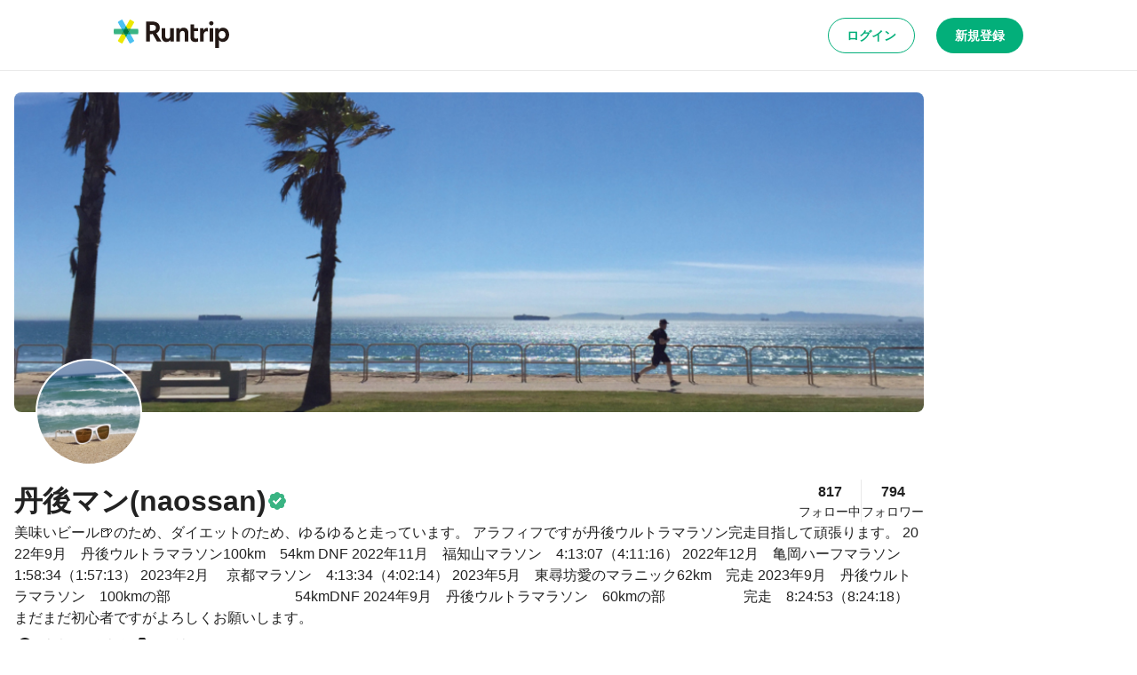

--- FILE ---
content_type: application/javascript; charset=utf-8
request_url: https://runtrip.jp/_next/static/9UaytX4bEKr-cA21FTQOP/_buildManifest.js
body_size: 1665
content:
self.__BUILD_MANIFEST=function(e,s,a,c,t,r,u,i,n,d,o,f,p,h,m,j,g,l,k,b,I,w,E,_,v){return{__rewrites:{afterFiles:[],beforeFiles:[],fallback:[]},__routerFilterStatic:{numItems:4,errorRate:1e-4,numBits:77,numHashes:14,bitArray:[1,0,0,0,i,1,i,i,1,i,i,n,n,n,i,i,n,n,i,i,i,n,i,n,n,i,n,i,i,i,i,n,i,n,n,n,i,i,n,i,i,n,n,n,n,i,i,i,i,n,n,n,n,i,n,i,n,n,n,i,n,i,n,i,n,i,n,n,n,n,i,n,i,i,i,n,i]},__routerFilterDynamic:{numItems:i,errorRate:1e-4,numBits:i,numHashes:NaN,bitArray:[]},"/":[e,s,a,r,d,c,t,u,o,"static/chunks/pages/index-20c7c8c32c26c769.js"],"/404":[e,s,a,r,d,c,t,u,o,"static/chunks/pages/404-72f785c35a5d8f26.js"],"/500":[e,s,a,r,d,c,t,u,o,"static/chunks/pages/500-e57556f403518780.js"],"/503":[a,c,"static/chunks/pages/503-d69f9e4a2f26cf15.js"],"/_error":["static/chunks/pages/_error-b0a54ecd0bde13e4.js"],"/auth/sso":["static/chunks/pages/auth/sso-7d56c36fab4fdf2d.js"],"/courses":[e,s,a,r,d,c,t,u,o,p,h,"static/chunks/pages/courses-635c08afa3174663.js"],"/courses/edit/[courseId]":[e,f,s,a,r,c,t,u,l,"static/chunks/pages/courses/edit/[courseId]-d44853831ce21470.js"],"/courses/edit/[courseId]/route":[e,f,s,a,r,c,t,u,k,"static/chunks/pages/courses/edit/[courseId]/route-0ffd7d002bb9a74a.js"],"/courses/edit/[courseId]/station":[e,f,s,a,r,c,t,u,b,"static/chunks/pages/courses/edit/[courseId]/station-dcd5d379e0e871cb.js"],"/courses/new":[e,f,s,a,r,c,t,u,l,"static/chunks/pages/courses/new-b5f59c22b794b4df.js"],"/courses/new/route":[e,f,s,a,r,c,t,u,k,"static/chunks/pages/courses/new/route-3e0f374cd8c14f44.js"],"/courses/new/station":[e,f,s,a,r,c,t,u,b,"static/chunks/pages/courses/new/station-ccd43364543d9dcf.js"],"/courses/[prefectureEn]":[e,s,a,r,d,c,t,u,o,p,h,"static/chunks/pages/courses/[prefectureEn]-7f71382548297849.js"],"/courses/[prefectureEn]/[areaId]":[e,s,a,r,d,c,t,u,o,p,h,"static/chunks/pages/courses/[prefectureEn]/[areaId]-5f65c1dedf49fdf5.js"],"/courses/[prefectureEn]/[areaId]/[courseId]":[e,f,s,a,r,d,c,t,u,o,m,I,w,"static/chunks/pages/courses/[prefectureEn]/[areaId]/[courseId]-a39daf265a16fe47.js"],"/courses/[prefectureEn]/[areaId]/[courseId]/comments":[e,s,a,r,d,c,t,u,o,w,"static/chunks/pages/courses/[prefectureEn]/[areaId]/[courseId]/comments-29e0499025240b0c.js"],"/courses/[prefectureEn]/[areaId]/[courseId]/favorite_users":[e,s,a,r,d,c,t,u,o,m,"static/chunks/pages/courses/[prefectureEn]/[areaId]/[courseId]/favorite_users-be38cbba91a8afab.js"],"/courses/[prefectureEn]/[areaId]/[courseId]/visit_users":[e,s,a,r,d,c,t,u,o,m,"static/chunks/pages/courses/[prefectureEn]/[areaId]/[courseId]/visit_users-bc0667af02f2d055.js"],"/email_user/activate":[e,s,a,r,d,c,t,u,o,"static/chunks/pages/email_user/activate-f29664999dacd3a7.js"],"/journals":[e,s,a,r,d,c,t,u,o,p,"static/chunks/pages/journals-9c118b0a09961479.js"],"/journals/[journalId]":[e,s,a,r,d,c,t,u,o,E,"static/chunks/pages/journals/[journalId]-a3fce98792451503.js"],"/journals/[journalId]/comments":[e,s,a,r,d,c,t,u,o,E,"static/chunks/pages/journals/[journalId]/comments-a77c29b7a0a48f63.js"],"/login":[e,s,a,r,d,c,t,u,o,"static/chunks/pages/login-2e174493d6199354.js"],"/me":[e,s,a,r,d,c,t,u,o,_,"static/chunks/pages/me-2d08bdfb5572cd8d.js"],"/me/edit":[e,s,a,c,t,v,"static/chunks/pages/me/edit-80a9751cfb2c6c8b.js"],"/me/email-change":[e,s,a,c,t,"static/chunks/pages/me/email-change-65eb03d4b35ee123.js"],"/me/email-change/activate":[e,s,a,r,d,c,t,u,o,"static/chunks/pages/me/email-change/activate-a1b98d9a282f6e15.js"],"/me/email-change/completed":[e,s,a,r,d,c,t,u,o,"static/chunks/pages/me/email-change/completed-9b537d7b9943aa86.js"],"/me/mail-setting":[e,s,a,c,t,"static/chunks/pages/me/mail-setting-adb77de9b1baa4c1.js"],"/me/password-change":[e,s,a,c,t,"static/chunks/pages/me/password-change-def3753347a2971d.js"],"/me/withdrawal":[e,s,a,r,d,c,t,u,o,"static/chunks/pages/me/withdrawal-54d41641b532e11c.js"],"/notifications":[e,s,a,r,d,c,t,u,o,"static/chunks/pages/notifications-5e6b944d4cd8155c.js"],"/password-reset":[e,s,a,r,d,c,t,u,o,"static/chunks/pages/password-reset-d1ccc4bba2ca39ad.js"],"/password-reset/activate":[e,s,a,r,d,c,t,u,o,"static/chunks/pages/password-reset/activate-4e38ae1381446ac2.js"],"/password-reset/completed":[e,s,a,r,d,c,t,u,o,"static/chunks/pages/password-reset/completed-666a597fbe6c67d1.js"],"/register":[e,s,a,r,d,c,t,u,o,"static/chunks/pages/register-ba54ac9d1516fd39.js"],"/register/completed":[e,s,a,r,d,c,t,u,o,"static/chunks/pages/register/completed-012cb4899cd1003f.js"],"/register/form":[e,s,a,c,t,v,"static/chunks/pages/register/form-b9864904f3572d2c.js"],"/register/temporary/completed":[e,s,a,r,d,c,t,u,o,"static/chunks/pages/register/temporary/completed-64dbbaf4771fd21b.js"],"/resend-verification-email":[e,s,a,r,d,c,t,u,o,"static/chunks/pages/resend-verification-email-b1b602ec20fd30d6.js"],"/resend-verification-email/completed":[e,s,a,r,d,c,t,u,o,"static/chunks/pages/resend-verification-email/completed-e1ac010fe2f8caaf.js"],"/route/embed":[e,f,s,r,u,"static/chunks/pages/route/embed-c2a6256727aa22ae.js"],"/stations":[e,s,a,r,d,c,t,u,o,p,j,"static/chunks/pages/stations-3e645548ae9ee82f.js"],"/stations/[prefectureEn]":[e,s,a,r,d,c,t,u,o,p,j,"static/chunks/pages/stations/[prefectureEn]-24b909c0ae51c656.js"],"/stations/[prefectureEn]/[areaId]":[e,s,a,r,d,c,t,u,o,p,j,"static/chunks/pages/stations/[prefectureEn]/[areaId]-a36709af9d7e0bf6.js"],"/stations/[prefectureEn]/[areaId]/[campId]":[e,s,a,r,d,c,t,u,o,I,"static/chunks/pages/stations/[prefectureEn]/[areaId]/[campId]-b0870a6eeff116a8.js"],"/transfer/[...path]":["static/chunks/pages/transfer/[...path]-582951f08a74a890.js"],"/users/[userId]":[e,s,a,r,d,c,t,u,o,_,"static/chunks/pages/users/[userId]-ec0ff8d6b22003b1.js"],"/users/[userId]/followers":[e,s,a,r,d,c,t,u,o,"static/chunks/pages/users/[userId]/followers-dd448f2a456b144e.js"],"/users/[userId]/followings":[e,s,a,r,d,c,t,u,o,"static/chunks/pages/users/[userId]/followings-20f8dfc73805273a.js"],sortedPages:["/","/404","/500","/503","/_app","/_error","/auth/sso","/courses","/courses/edit/[courseId]","/courses/edit/[courseId]/route","/courses/edit/[courseId]/station","/courses/new","/courses/new/route","/courses/new/station","/courses/[prefectureEn]","/courses/[prefectureEn]/[areaId]","/courses/[prefectureEn]/[areaId]/[courseId]","/courses/[prefectureEn]/[areaId]/[courseId]/comments","/courses/[prefectureEn]/[areaId]/[courseId]/favorite_users","/courses/[prefectureEn]/[areaId]/[courseId]/visit_users","/email_user/activate","/journals","/journals/[journalId]","/journals/[journalId]/comments","/login","/me","/me/edit","/me/email-change","/me/email-change/activate","/me/email-change/completed","/me/mail-setting","/me/password-change","/me/withdrawal","/notifications","/password-reset","/password-reset/activate","/password-reset/completed","/register","/register/completed","/register/form","/register/temporary/completed","/resend-verification-email","/resend-verification-email/completed","/route/embed","/stations","/stations/[prefectureEn]","/stations/[prefectureEn]/[areaId]","/stations/[prefectureEn]/[areaId]/[campId]","/transfer/[...path]","/users/[userId]","/users/[userId]/followers","/users/[userId]/followings"]}}("static/chunks/c8940057-33507b1f1a99f229.js","static/chunks/1388-3d064a063e914f56.js","static/chunks/9965-3dd9e3c7dac8ee4c.js","static/chunks/8267-6f204813840c19cc.js","static/chunks/5537-4b21b0de57e43b80.js","static/chunks/220-693c8669ce12b86d.js","static/chunks/9219-18dd7b55052e576e.js",0,1,"static/chunks/7663-7c000cc39d773ac1.js","static/chunks/7307-8116559736c2f289.js","static/chunks/0c4fd1c2-cb597e94e010b6a5.js","static/chunks/49-91ec01ec3e9257db.js","static/chunks/6489-8d4f0169b26e976e.js","static/chunks/1807-c1382a7e553da81c.js","static/chunks/2197-bf3322d38ae8571f.js",0,"static/chunks/7429-b8b40a0cac6a0fb3.js","static/chunks/7491-4d659030997a721d.js","static/chunks/4963-9e6d2175fe91ffe9.js","static/chunks/4303-5950d3aee22e660b.js","static/chunks/1782-0e42f3c8dbef5e91.js","static/chunks/8969-57a1e2e2e685aaa6.js","static/chunks/2092-1f279e9ed6c2dd19.js","static/chunks/1747-745733050526c3f5.js"),self.__BUILD_MANIFEST_CB&&self.__BUILD_MANIFEST_CB();

--- FILE ---
content_type: application/javascript; charset=utf-8
request_url: https://runtrip.jp/_next/static/chunks/pages/_app-45348eeb7c0c8281.js
body_size: 112743
content:
try{let e="undefined"!=typeof window?window:"undefined"!=typeof global?global:"undefined"!=typeof globalThis?globalThis:"undefined"!=typeof self?self:{},t=(new e.Error).stack;t&&(e._sentryDebugIds=e._sentryDebugIds||{},e._sentryDebugIds[t]="c115ae38-99f3-4398-97f3-306c18e3b2d0",e._sentryDebugIdIdentifier="sentry-dbid-c115ae38-99f3-4398-97f3-306c18e3b2d0")}catch(e){}(self.webpackChunk_N_E=self.webpackChunk_N_E||[]).push([[636],{25566:e=>{"use strict";var t=Object.assign.bind(Object);e.exports=t,e.exports.default=e.exports},18424:(e,t,n)=>{(window.__NEXT_P=window.__NEXT_P||[]).push(["/_app",function(){return n(73062)}])},34078:(e,t,n)=>{"use strict";function r(e,t,n,r){return!1}Object.defineProperty(t,"__esModule",{value:!0}),Object.defineProperty(t,"getDomainLocale",{enumerable:!0,get:function(){return r}}),n(26094),("function"==typeof t.default||"object"==typeof t.default&&null!==t.default)&&void 0===t.default.__esModule&&(Object.defineProperty(t.default,"__esModule",{value:!0}),Object.assign(t.default,t),e.exports=t.default)},58444:(e,t,n)=>{"use strict";Object.defineProperty(t,"__esModule",{value:!0}),Object.defineProperty(t,"default",{enumerable:!0,get:function(){return v}});let r=n(36004),o=n(31085),i=r._(n(14041)),a=n(86846),s=n(67262),c=n(15543),l=n(4881),u=n(83912),d=n(34671),p=n(73479),f=n(34078),h=n(75371),m=n(64293),g=new Set;function y(e,t,n,r){if((0,s.isLocalURL)(t)){if(!r.bypassPrefetchedCheck){let o=t+"%"+n+"%"+(void 0!==r.locale?r.locale:"locale"in e?e.locale:void 0);if(g.has(o))return;g.add(o)}e.prefetch(t,n,r).catch(e=>{})}}function b(e){return"string"==typeof e?e:(0,c.formatUrl)(e)}let v=i.default.forwardRef(function(e,t){let n,r;let{href:c,as:g,children:v,prefetch:_=null,passHref:w,replace:S,shallow:E,scroll:x,locale:T,onClick:A,onMouseEnter:k,onTouchStart:C,legacyBehavior:I=!1,...O}=e;n=v,I&&("string"==typeof n||"number"==typeof n)&&(n=(0,o.jsx)("a",{children:n}));let R=i.default.useContext(d.RouterContext),j=!1!==_,{href:$,as:P}=i.default.useMemo(()=>{if(!R){let e=b(c);return{href:e,as:g?b(g):e}}let[e,t]=(0,a.resolveHref)(R,c,!0);return{href:e,as:g?(0,a.resolveHref)(R,g):t||e}},[R,c,g]),N=i.default.useRef($),L=i.default.useRef(P);I&&(r=i.default.Children.only(n));let U=I?r&&"object"==typeof r&&r.ref:t,[D,F,B]=(0,p.useIntersection)({rootMargin:"200px"}),M=i.default.useCallback(e=>{(L.current!==P||N.current!==$)&&(B(),L.current=P,N.current=$),D(e)},[P,$,B,D]),H=(0,m.useMergedRef)(M,U);i.default.useEffect(()=>{R&&F&&j&&y(R,$,P,{locale:T})},[P,$,F,T,j,null==R?void 0:R.locale,R]);let z={ref:H,onClick(e){I||"function"!=typeof A||A(e),I&&r.props&&"function"==typeof r.props.onClick&&r.props.onClick(e),R&&!e.defaultPrevented&&function(e,t,n,r,o,i,a,c){let{nodeName:l}=e.currentTarget;"A"===l.toUpperCase()&&(function(e){let t=e.currentTarget.getAttribute("target");return t&&"_self"!==t||e.metaKey||e.ctrlKey||e.shiftKey||e.altKey||e.nativeEvent&&2===e.nativeEvent.which}(e)||!(0,s.isLocalURL)(n))||(e.preventDefault(),(()=>{let e=null==a||a;"beforePopState"in t?t[o?"replace":"push"](n,r,{shallow:i,locale:c,scroll:e}):t[o?"replace":"push"](r||n,{scroll:e})})())}(e,R,$,P,S,E,x,T)},onMouseEnter(e){I||"function"!=typeof k||k(e),I&&r.props&&"function"==typeof r.props.onMouseEnter&&r.props.onMouseEnter(e),R&&y(R,$,P,{locale:T,priority:!0,bypassPrefetchedCheck:!0})},onTouchStart:function(e){I||"function"!=typeof C||C(e),I&&r.props&&"function"==typeof r.props.onTouchStart&&r.props.onTouchStart(e),R&&y(R,$,P,{locale:T,priority:!0,bypassPrefetchedCheck:!0})}};if((0,l.isAbsoluteUrl)(P))z.href=P;else if(!I||w||"a"===r.type&&!("href"in r.props)){let e=void 0!==T?T:null==R?void 0:R.locale,t=(null==R?void 0:R.isLocaleDomain)&&(0,f.getDomainLocale)(P,e,null==R?void 0:R.locales,null==R?void 0:R.domainLocales);z.href=t||(0,h.addBasePath)((0,u.addLocale)(P,e,null==R?void 0:R.defaultLocale))}return I?i.default.cloneElement(r,z):(0,o.jsx)("a",{...O,...z,children:n})});("function"==typeof t.default||"object"==typeof t.default&&null!==t.default)&&void 0===t.default.__esModule&&(Object.defineProperty(t.default,"__esModule",{value:!0}),Object.assign(t.default,t),e.exports=t.default)},73479:(e,t,n)=>{"use strict";Object.defineProperty(t,"__esModule",{value:!0}),Object.defineProperty(t,"useIntersection",{enumerable:!0,get:function(){return c}});let r=n(14041),o=n(89820),i="function"==typeof IntersectionObserver,a=new Map,s=[];function c(e){let{rootRef:t,rootMargin:n,disabled:c}=e,l=c||!i,[u,d]=(0,r.useState)(!1),p=(0,r.useRef)(null),f=(0,r.useCallback)(e=>{p.current=e},[]);return(0,r.useEffect)(()=>{if(i){if(l||u)return;let e=p.current;if(e&&e.tagName)return function(e,t,n){let{id:r,observer:o,elements:i}=function(e){let t;let n={root:e.root||null,margin:e.rootMargin||""},r=s.find(e=>e.root===n.root&&e.margin===n.margin);if(r&&(t=a.get(r)))return t;let o=new Map;return t={id:n,observer:new IntersectionObserver(e=>{e.forEach(e=>{let t=o.get(e.target),n=e.isIntersecting||e.intersectionRatio>0;t&&n&&t(n)})},e),elements:o},s.push(n),a.set(n,t),t}(n);return i.set(e,t),o.observe(e),function(){if(i.delete(e),o.unobserve(e),0===i.size){o.disconnect(),a.delete(r);let e=s.findIndex(e=>e.root===r.root&&e.margin===r.margin);e>-1&&s.splice(e,1)}}}(e,e=>e&&d(e),{root:null==t?void 0:t.current,rootMargin:n})}else if(!u){let e=(0,o.requestIdleCallback)(()=>d(!0));return()=>(0,o.cancelIdleCallback)(e)}},[l,n,t,u,p.current]),[f,u,(0,r.useCallback)(()=>{d(!1)},[])]}("function"==typeof t.default||"object"==typeof t.default&&null!==t.default)&&void 0===t.default.__esModule&&(Object.defineProperty(t.default,"__esModule",{value:!0}),Object.assign(t.default,t),e.exports=t.default)},64293:(e,t,n)=>{"use strict";Object.defineProperty(t,"__esModule",{value:!0}),Object.defineProperty(t,"useMergedRef",{enumerable:!0,get:function(){return o}});let r=n(14041);function o(e,t){let n=(0,r.useRef)(()=>{}),o=(0,r.useRef)(()=>{});return(0,r.useMemo)(()=>e&&t?r=>{null===r?(n.current(),o.current()):(n.current=i(e,r),o.current=i(t,r))}:e||t,[e,t])}function i(e,t){if("function"!=typeof e)return e.current=t,()=>{e.current=null};{let n=e(t);return"function"==typeof n?n:()=>e(null)}}("function"==typeof t.default||"object"==typeof t.default&&null!==t.default)&&void 0===t.default.__esModule&&(Object.defineProperty(t.default,"__esModule",{value:!0}),Object.assign(t.default,t),e.exports=t.default)},17902:(e,t,n)=>{"use strict";n.d(t,{W1:()=>i,Xw:()=>o,Kl:()=>r});let r=(0,n(58771).gK)({baseUrl:"https://api.runtrip.jp",apiKey:"d3c0c55da069aeaa319fdbdd680a8a01"}),o=/^[A-Z0-9._%+-]+@[A-Z0-9.-]+\.[A-Z]{2,}$/i,i="https://runtrip-web.onelink.me/Pprx/1fb5434c"},39147:(e,t,n)=>{"use strict";n.d(t,{wF:()=>c.w,bd:()=>r.bd,Zo:()=>s,tq:()=>r.tq,b9:()=>r.b9,mg:()=>r.mg,F4:()=>a,So:()=>c.S,S7:()=>l,uU:()=>r.uU});var r=n(56864),o=n(14041),i=n(93149);let a=()=>{let e=(0,i.P1)();return o.useCallback(async t=>await e.v1.store.auth.redirect_url.$get(t),[e])},s=()=>{let e=(0,i.P1)();return o.useCallback(async t=>await e.v1.auth.runtrip.email_user.activate.$post({body:t}),[e])};n(24673),n(3400);var c=n(62003);n(69319),n(33890);let l=()=>{let e=(0,i.P1)(),{setSession:t}=(0,i.aP)();return o.useCallback(async n=>{let r=await e.v1.auth.runtrip.sso.verify.$post({body:n});await t({userId:r.user.id,accessToken:r.accessToken,lastRefreshAt:Date.now()/1e3,expiresAt:r.expiresIn})},[e,t])}},56864:(e,t,n)=>{"use strict";n.d(t,{YQ:()=>o,bd:()=>c,tq:()=>u,_n:()=>d,b9:()=>p,hq:()=>f,mg:()=>h,Xv:()=>g,uU:()=>y});var r=n(93149);let o=()=>(0,r.YQ)({clientId:"jp.runtrip.web"});var i=n(14041),a=n(54071),s=n(33890);let c=()=>{let e=(0,s.p)(),t=(0,a.d)(),{signIn:n,credentials:r}=o(),c=i.useCallback(async()=>{try{await n()}catch(e){console.error(e),t.open({variant:"danger",message:"ログインに失敗しました。"})}},[n,t]);return i.useEffect(()=>{r&&(async()=>{try{await e(r)}catch(e){console.error(e),t.open({variant:"danger",message:"ログインに失敗しました。"})}})()},[r,e,t]),c};var l=n(3400);let u=()=>{let e=(0,l.Z)(),t=(0,a.d)();return i.useCallback(async n=>{let{email:r,password:o}=n;try{await e({email:r,password:o})}catch(e){console.error(e),t.open({variant:"danger",message:"ログインに失敗しました。"})}},[e,t])},d=()=>(0,r._n)({appId:"337385299766448"}),p=()=>{let e=(0,s.p)(),t=(0,a.d)(),{signIn:n,credentials:r}=d(),o=i.useCallback(async()=>{try{await n()}catch(e){console.error(e),t.open({variant:"danger",message:"ログインに失敗しました。"})}},[n,t]);return i.useEffect(()=>{r&&(async()=>{try{await e(r)}catch(e){console.error(e),t.open({variant:"danger",message:"ログインに失敗しました。"})}})()},[r,e,t]),o},f=()=>(0,r.hq)({clientId:"931159683728-ciqr6cnl58kltvmg97tdiq02fleil9u7.apps.googleusercontent.com"}),h=()=>{let e=(0,s.p)(),t=(0,a.d)(),{signIn:n,credentials:r}=f(),o=i.useCallback(async()=>{try{await n()}catch(e){console.error(e),t.open({variant:"danger",message:"ログインに失敗しました。"})}},[n,t]);return i.useEffect(()=>{r&&(async()=>{try{await e(r)}catch(e){console.error(e),t.open({variant:"danger",message:"ログインに失敗しました。"})}})()},[r,e,t]),o};var m=n(86715);let g=()=>{var e,t,n,o,a,s,c;let l=(0,m.useRouter)();return(0,r.Xv)({redirectUrl:null!==(a=null===(t=window)||void 0===t?void 0:null===(e=t.location)||void 0===e?void 0:e.href)&&void 0!==a?a:"",oAuthToken:null!==(s=null==l?void 0:null===(n=l.query)||void 0===n?void 0:n.oauth_token)&&void 0!==s?s:"",oAuthVerifier:null!==(c=null==l?void 0:null===(o=l.query)||void 0===o?void 0:o.oauth_verifier)&&void 0!==c?c:"",navigate:i.useCallback(e=>{e&&l.push(e)},[l])})},y=()=>{let e=(0,s.p)(),t=(0,a.d)(),{signIn:n,credentials:r}=g(),o=i.useCallback(async()=>{try{await n()}catch(e){console.error(e),t.open({variant:"danger",message:"ログインに失敗しました。"})}},[n,t]);return i.useEffect(()=>{r&&(async()=>{try{await e(r)}catch(e){console.error(e),t.open({variant:"danger",message:"ログインに失敗しました。"})}})()},[r,e,t]),o}},24673:(e,t,n)=>{"use strict";n.d(t,{A:()=>i});var r=n(14041),o=n(93149);let i=()=>{let e=(0,o.P1)(),{setSession:t}=(0,o.aP)();return r.useCallback(async n=>{let r=await e.v1.auth.runtrip.email_user.$post({body:n});t({userId:r.user.id,accessToken:r.accessToken,lastRefreshAt:Date.now()/1e3,expiresAt:r.expiresIn})},[e,t])}},3400:(e,t,n)=>{"use strict";n.d(t,{Z:()=>i});var r=n(14041),o=n(93149);let i=()=>{let e=(0,o.P1)(),{setSession:t}=(0,o.aP)();return r.useCallback(async n=>{let r=await e.v1.auth.runtrip.email_user.token.$post({body:n});t({userId:r.user.id,accessToken:r.accessToken,lastRefreshAt:Date.now()/1e3,expiresAt:r.expiresIn})},[e,t])}},62003:(e,t,n)=>{"use strict";n.d(t,{S:()=>p,w:()=>d});var r=n(31085),o=n(14041),i=n(54071),a=n(56864),s=n(69319),c=n(24673);let l=async()=>{throw Error("SignupContext uninitialized")},u=o.createContext({isSignupMethodSelected:!1,snsUser:null,signupWithEmail:l,signupWithApple:l,signupWithFacebook:l,signupWithGoogle:l,signupWithTwitter:l,isLoading:!1,handleSignup:l,reset:l}),d=e=>{let{children:t}=e,n=(0,i.d)(),[l,d]=o.useState(!1),p=(0,c.A)(),f=(0,s.G)(),{signIn:h,credentials:m,isLoading:g,reset:y}=(0,a.YQ)(),{signIn:b,credentials:v,isLoading:_,reset:w}=(0,a._n)(),{signIn:S,credentials:E,isLoading:x,reset:T}=(0,a.hq)(),{signIn:A,credentials:k,isLoading:C,reset:I}=(0,a.Xv)(),O=o.useCallback(async()=>{d(!0)},[]),R=o.useCallback(async()=>{try{await h()}catch(e){console.error(e),n.open({variant:"danger",message:"ログインに失敗しました。"})}},[h,n]),j=o.useCallback(async()=>{try{await b()}catch(e){console.error(e),n.open({variant:"danger",message:"ログインに失敗しました。"})}},[b,n]),$=o.useCallback(async()=>{try{await S()}catch(e){console.error(e),n.open({variant:"danger",message:"ログインに失敗しました。"})}},[S,n]),P=o.useCallback(async()=>{try{await A()}catch(e){console.error(e),n.open({variant:"danger",message:"ログインに失敗しました。"})}},[A,n]),N=o.useMemo(()=>m||v||E||k||null,[m,v,E,k]),L=o.useCallback(async()=>{if(l){d(!1);return}if(m){y();return}if(v){w();return}if(E){T();return}if(k){I();return}},[l,m,v,E,k,y,w,T,I]),U=o.useCallback(async e=>{try{return l?await p(e):await f({...e,provider:null==N?void 0:N.provider,providerUserId:null==N?void 0:N.providerUserId,accessToken:null==N?void 0:N.accessToken,accessTokenExpires:null==N?void 0:N.accessTokenExpires}),!0}catch(e){return console.error(e),n.open({variant:"danger",message:"新規登録に失敗しました。"}),!1}},[l,p,f,n,N]);return(0,r.jsx)(u.Provider,{value:{isSignupMethodSelected:!!N||l,snsUser:N,signupWithEmail:O,signupWithApple:R,signupWithFacebook:j,signupWithGoogle:$,signupWithTwitter:P,isLoading:g||_||x||C,handleSignup:U,reset:L},children:t})},p=()=>o.useContext(u)},69319:(e,t,n)=>{"use strict";n.d(t,{G:()=>i});var r=n(14041),o=n(93149);n(58771);let i=()=>{let e=(0,o.P1)(),{setSession:t}=(0,o.aP)();return r.useCallback(async n=>{let r=await e.v1.auth.runtrip.sns_user.$post({body:n});t({userId:r.user.id,accessToken:r.accessToken,lastRefreshAt:Date.now()/1e3,expiresAt:r.expiresIn})},[e,t])}},33890:(e,t,n)=>{"use strict";n.d(t,{p:()=>i});var r=n(14041),o=n(93149);let i=()=>{let e=(0,o.P1)(),{setSession:t}=(0,o.aP)();return r.useCallback(async n=>{let r=await e.v1.auth.runtrip.sns_user.token.$post({body:n});t({userId:r.user.id,accessToken:r.accessToken,lastRefreshAt:Date.now()/1e3,expiresAt:r.expiresIn})},[e,t])}},73062:(e,t,n)=>{"use strict";n.r(t),n.d(t,{default:()=>L});var r,o,i=n(31085),a=n(86715),s=n(65054),c=n(12811),l=n(14041),u=n(94515),d=n(58877),p=n(79592),f=n(63733),h=n(73620),m=n(77046);let g=(0,p.Ay)(h.y).withConfig({componentId:"sc-e4fdd8a6-0"})(["pointer-events:auto;position:absolute;top:",";transition:all ","s ease-in-out;"],e=>{let{topDistance:t}=e;return t?"".concat(t,"px"):0},m.xV/1e3),y=p.Ay.div.withConfig({componentId:"sc-e4fdd8a6-1"})(["display:flex;justify-content:center;position:fixed;left:50%;transform:translateX(-50%);z-index:999;pointer-events:none;width:calc(100% - ",");margin:"," 0;top:0;bottom:0;","{margin:"," 0;max-width:768px;}"],(0,f.YK)(4),(0,f.YK)(10),f.$_.tablet,(0,f.YK)(16)),b=e=>{let{disablePortal:t,children:n}=e,[r,o]=l.useState([]),[a,s]=l.useState({}),{Portal:c}=(0,u.W)(),p=l.useCallback(e=>{o(t=>[{...e,id:"".concat(Date.now(),"-").concat(Math.random().toString(36).substring(2,5))},...t])},[]),f=l.useCallback(e=>{o(t=>t.filter(t=>t.id!==e))},[]),h=l.useCallback(e=>{let{id:t,height:n}=e;s(e=>({...e,[t]:n}))},[]),m=l.useCallback(e=>{let t=r.findIndex(t=>t.id===e);if(-1===t)return 0;let n=r.slice(0,t);return n.reduce((e,t)=>e+a[t.id],8*n.length)},[r,a]),b=l.useMemo(()=>({open:p}),[p]),v=(0,i.jsx)(y,{children:r.map(e=>{let{id:t,variant:n,message:r,duration:o}=e;return(0,i.jsx)(g,{id:t,topDistance:m(t),variant:n,duration:null!=o?o:3e3,onClose:f,measure:h,children:r},t)})});return(0,i.jsxs)(d.$.Provider,{value:b,children:[n,t?v:(0,i.jsx)(c,{children:v})]})};var v=n(97130),_=n(63569),w=n(42421),S=function(e,t){return Object.defineProperty?Object.defineProperty(e,"raw",{value:t}):e.raw=t,e},E=(0,p.AH)(r||(r=S(["\n/* http://meyerweb.com/eric/tools/css/reset/\n   v5.0.1 | 20191019\n   License: none (public domain)\n*/\n\nhtml, body, div, span, applet, object, iframe,\nh1, h2, h3, h4, h5, h6, p, blockquote, pre,\na, abbr, acronym, address, big, cite, code,\ndel, dfn, em, img, ins, kbd, q, s, samp,\nsmall, strike, strong, sub, sup, tt, var,\nb, u, i, center,\ndl, dt, dd, menu, ol, ul, li,\nfieldset, form, label, legend,\ntable, caption, tbody, tfoot, thead, tr, th, td,\narticle, aside, canvas, details, embed,\nfigure, figcaption, footer, header, hgroup,\nmain, menu, nav, output, ruby, section, summary,\ntime, mark, audio, video {\n  margin: 0;\n  padding: 0;\n  border: 0;\n  font-size: 100%;\n  font: inherit;\n  vertical-align: baseline;\n}\n/* HTML5 display-role reset for older browsers */\narticle, aside, details, figcaption, figure,\nfooter, header, hgroup, main, menu, nav, section {\n  display: block;\n}\n/* HTML5 hidden-attribute fix for newer browsers */\n*[hidden] {\n    display: none;\n}\nbody {\n  line-height: 1;\n}\nmenu, ol, ul {\n  list-style: none;\n}\nblockquote, q {\n  quotes: none;\n}\nblockquote:before, blockquote:after,\nq:before, q:after {\n  content: '';\n  content: none;\n}\ntable {\n  border-collapse: collapse;\n  border-spacing: 0;\n}\n"],["\n/* http://meyerweb.com/eric/tools/css/reset/\n   v5.0.1 | 20191019\n   License: none (public domain)\n*/\n\nhtml, body, div, span, applet, object, iframe,\nh1, h2, h3, h4, h5, h6, p, blockquote, pre,\na, abbr, acronym, address, big, cite, code,\ndel, dfn, em, img, ins, kbd, q, s, samp,\nsmall, strike, strong, sub, sup, tt, var,\nb, u, i, center,\ndl, dt, dd, menu, ol, ul, li,\nfieldset, form, label, legend,\ntable, caption, tbody, tfoot, thead, tr, th, td,\narticle, aside, canvas, details, embed,\nfigure, figcaption, footer, header, hgroup,\nmain, menu, nav, output, ruby, section, summary,\ntime, mark, audio, video {\n  margin: 0;\n  padding: 0;\n  border: 0;\n  font-size: 100%;\n  font: inherit;\n  vertical-align: baseline;\n}\n/* HTML5 display-role reset for older browsers */\narticle, aside, details, figcaption, figure,\nfooter, header, hgroup, main, menu, nav, section {\n  display: block;\n}\n/* HTML5 hidden-attribute fix for newer browsers */\n*[hidden] {\n    display: none;\n}\nbody {\n  line-height: 1;\n}\nmenu, ol, ul {\n  list-style: none;\n}\nblockquote, q {\n  quotes: none;\n}\nblockquote:before, blockquote:after,\nq:before, q:after {\n  content: '';\n  content: none;\n}\ntable {\n  border-collapse: collapse;\n  border-spacing: 0;\n}\n"])));(0,p.DU)(o||(o=S(["",""],["",""])),E);let x=(0,p.DU)([""," *,::before,::after,body{font-family:",";line-height:1;box-sizing:border-box;border-style:solid;border-width:0;}"],E,e=>{let{theme:t}=e;return t.fontFamily.base});var T=n(93149),A=n(17902);let k=e=>{(window.dataLayer||[]).push(e)},C=(e,t)=>{k({path:e,...t})};var I=n(28133),O=n.n(I);let R=()=>(0,i.jsx)(O(),{id:"gtm",strategy:"afterInteractive",dangerouslySetInnerHTML:{__html:"\n      (function(w,d,s,l,i){w[l]=w[l]||[];w[l].push({'gtm.start':\n      new Date().getTime(),event:'gtm.js'});var f=d.getElementsByTagName(s)[0],\n      j=d.createElement(s),dl=l!='dataLayer'?'&l='+l:'';j.async=true;j.src=\n      'https://www.googletagmanager.com/gtm.js?id='+i+dl;f.parentNode.insertBefore(j,f);\n      })(window,document,'script','dataLayer','".concat("GTM-PHHV43F","');\n      ")}});var j=n(37168);let $=()=>{let{user:e}=(0,T.PA)();return l.useEffect(()=>{e?j.gV({id:"".concat(e.id),email:e.email,username:e.name,status:e.status,avatar:e.profileImageUrl}):j.gV(null)},[e]),null};var P=n(39147);let N={nextjs:{disableNextLink:!1,disableNextImage:!1,disableImageOptimization:!1}},L=function(e){let{Component:t,pageProps:n}=e,r=(0,a.useRouter)().pathname.startsWith("/register");return!function(){let e=(0,a.useRouter)(),{user:t}=(0,T.PA)();(0,l.useEffect)(()=>{let n=(e,n)=>{let{shallow:r}=n;r||C(e,{userId:null==t?void 0:t.id})};return e.events.on("routeChangeComplete",n),()=>{e.events.off("routeChangeComplete",n)}},[e,null==t?void 0:t.id])}(),(0,i.jsxs)(i.Fragment,{children:[(0,i.jsx)(R,{}),(0,i.jsx)(s.NP,{theme:c.z,config:N,children:(0,i.jsxs)(T.oR,{client:A.Kl,swr:n.swr,initialSession:n.initialSession,children:[(0,i.jsx)(b,{children:(0,i.jsx)(v.C,{children:(0,i.jsx)(_.C,{children:(0,i.jsxs)(w.Z,{children:[(0,i.jsx)(x,{}),r?(0,i.jsx)(P.wF,{children:(0,i.jsx)(t,{...n})}):(0,i.jsx)(t,{...n})]})})})}),(0,i.jsx)($,{})]})})]})}},57770:(e,t,n)=>{"use strict";let r,o,i,a,s,c,l,u,d,p,f,h,m;var g=n(76288),y=n(10467),b=n(33659);function v(e,t,n=[t],r="npm"){let o=e._metadata||{};o.sdk||(o.sdk={name:`sentry.javascript.${t}`,packages:n.map(e=>({name:`${r}:@sentry/${e}`,version:b.M})),version:b.M}),e._metadata=o}var _=n(37168),w=n(7365);let S=[];function E(e,t){for(let n of t)n?.afterAllSetup&&n.afterAllSetup(e)}function x(e,t,n){if(n[t.name]){w.T&&y.vF.log(`Integration skipped because it was already installed: ${t.name}`);return}if(n[t.name]=t,-1===S.indexOf(t.name)&&"function"==typeof t.setupOnce&&(t.setupOnce(),S.push(t.name)),t.setup&&"function"==typeof t.setup&&t.setup(e),"function"==typeof t.preprocessEvent){let n=t.preprocessEvent.bind(t);e.on("preprocessEvent",(t,r)=>n(t,r,e))}if("function"==typeof t.processEvent){let n=t.processEvent.bind(t),r=Object.assign((t,r)=>n(t,r,e),{id:t.name});e.addEventProcessor(r)}w.T&&y.vF.log(`Integration installed: ${t.name}`)}function T(e){let t=[];e.message&&t.push(e.message);try{let n=e.exception.values[e.exception.values.length-1];n?.value&&(t.push(n.value),n.type&&t.push(`${n.type}: ${n.value}`))}catch(e){}return t}var A=n(92735),k=n(87322);let C=[/^Script error\.?$/,/^Javascript error: Script error\.? on line 0$/,/^ResizeObserver loop completed with undelivered notifications.$/,/^Cannot redefine property: googletag$/,/^Can't find variable: gmo$/,/^undefined is not an object \(evaluating 'a\.[A-Z]'\)$/,'can\'t redefine non-configurable property "solana"',"vv().getRestrictions is not a function. (In 'vv().getRestrictions(1,a)', 'vv().getRestrictions' is undefined)","Can't find variable: _AutofillCallbackHandler",/^Non-Error promise rejection captured with value: Object Not Found Matching Id:\d+, MethodName:simulateEvent, ParamCount:\d+$/,/^Java exception was raised during method invocation$/],I=(e={})=>{let t;return{name:"EventFilters",setup(n){t=R(e,n.getOptions())},processEvent:(n,r,o)=>(t||(t=R(e,o.getOptions())),!function(e,t){if(e.type){if("transaction"===e.type&&function(e,t){if(!t?.length)return!1;let n=e.transaction;return!!n&&(0,k.Xr)(n,t)}(e,t.ignoreTransactions))return w.T&&y.vF.warn(`Event dropped due to being matched by \`ignoreTransactions\` option.
Event: ${(0,A.$X)(e)}`),!0}else{var n;if(n=t.ignoreErrors,n?.length&&T(e).some(e=>(0,k.Xr)(e,n)))return w.T&&y.vF.warn(`Event dropped due to being matched by \`ignoreErrors\` option.
Event: ${(0,A.$X)(e)}`),!0;if(e.exception?.values?.length&&!e.message&&!e.exception.values.some(e=>e.stacktrace||e.type&&"Error"!==e.type||e.value))return w.T&&y.vF.warn(`Event dropped due to not having an error message, error type or stacktrace.
Event: ${(0,A.$X)(e)}`),!0;if(function(e,t){if(!t?.length)return!1;let n=j(e);return!!n&&(0,k.Xr)(n,t)}(e,t.denyUrls))return w.T&&y.vF.warn(`Event dropped due to being matched by \`denyUrls\` option.
Event: ${(0,A.$X)(e)}.
Url: ${j(e)}`),!0;if(!function(e,t){if(!t?.length)return!0;let n=j(e);return!n||(0,k.Xr)(n,t)}(e,t.allowUrls))return w.T&&y.vF.warn(`Event dropped due to not being matched by \`allowUrls\` option.
Event: ${(0,A.$X)(e)}.
Url: ${j(e)}`),!0}return!1}(n,t)?n:null)}},O=(e={})=>({...I(e),name:"InboundFilters"});function R(e={},t={}){return{allowUrls:[...e.allowUrls||[],...t.allowUrls||[]],denyUrls:[...e.denyUrls||[],...t.denyUrls||[]],ignoreErrors:[...e.ignoreErrors||[],...t.ignoreErrors||[],...e.disableErrorDefaults?[]:C],ignoreTransactions:[...e.ignoreTransactions||[],...t.ignoreTransactions||[]]}}function j(e){try{let t=[...e.exception?.values??[]].reverse().find(e=>e.mechanism?.parent_id===void 0&&e.stacktrace?.frames?.length),n=t?.stacktrace?.frames;return n?function(e=[]){for(let t=e.length-1;t>=0;t--){let n=e[t];if(n&&"<anonymous>"!==n.filename&&"[native code]"!==n.filename)return n.filename||null}return null}(n):null}catch(t){return w.T&&y.vF.error(`Cannot extract url for event ${(0,A.$X)(e)}`),null}}var $=n(67099),P=n(76668);let N=new WeakMap,L=()=>({name:"FunctionToString",setupOnce(){r=Function.prototype.toString;try{Function.prototype.toString=function(...e){let t=(0,P.sp)(this),n=N.has((0,$.KU)())&&void 0!==t?t:this;return r.apply(n,e)}}catch{}},setup(e){N.set(e,!0)}});var U=n(63250);let D=()=>{let e;return{name:"Dedupe",processEvent(t){if(t.type)return t;try{var n;if((n=e)&&(function(e,t){let n=e.message,r=t.message;return!!((n||r)&&(!n||r)&&(n||!r)&&n===r&&B(e,t)&&F(e,t))}(t,n)||function(e,t){let n=M(t),r=M(e);return!!(n&&r&&n.type===r.type&&n.value===r.value&&B(e,t)&&F(e,t))}(t,n)))return w.T&&y.vF.warn("Event dropped due to being a duplicate of previously captured event."),null}catch(e){}return e=t}}};function F(e,t){let n=(0,U.RV)(e),r=(0,U.RV)(t);if(!n&&!r)return!0;if(n&&!r||!n&&r||r.length!==n.length)return!1;for(let e=0;e<r.length;e++){let t=r[e],o=n[e];if(t.filename!==o.filename||t.lineno!==o.lineno||t.colno!==o.colno||t.function!==o.function)return!1}return!0}function B(e,t){let n=e.fingerprint,r=t.fingerprint;if(!n&&!r)return!0;if(n&&!r||!n&&r)return!1;try{return!(n.join("")!==r.join(""))}catch(e){return!1}}function M(e){return e.exception?.values&&e.exception.values[0]}var H=n(25479),z=n(67401);let q=g.O;function G(){if(!("fetch"in q))return!1;try{return new Headers,new Request("http://www.example.com"),new Response,!0}catch(e){return!1}}function W(e){return e&&/^function\s+\w+\(\)\s+\{\s+\[native code\]\s+\}$/.test(e.toString())}var K=n(2586),Y=n(62659),J=n(76772);let V=/^(?:(\w+):)\/\/(?:(\w+)(?::(\w+)?)?@)([\w.-]+)(?::(\d+))?\/(.+)/;function X(e,t=!1){let{host:n,path:r,pass:o,port:i,projectId:a,protocol:s,publicKey:c}=e;return`${s}://${c}${t&&o?`:${o}`:""}@${n}${i?`:${i}`:""}/${r?`${r}/`:r}${a}`}function Z(e){let t=V.exec(e);if(!t){(0,y.pq)(()=>{console.error(`Invalid Sentry Dsn: ${e}`)});return}let[n,r,o="",i="",a="",s=""]=t.slice(1),c="",l=s,u=l.split("/");if(u.length>1&&(c=u.slice(0,-1).join("/"),l=u.pop()),l){let e=l.match(/^\d+/);e&&(l=e[0])}return Q({host:i,pass:o,path:c,projectId:l,port:a,protocol:n,publicKey:r})}function Q(e){return{protocol:e.protocol,publicKey:e.publicKey||"",pass:e.pass||"",host:e.host,port:e.port||"",path:e.path||"",projectId:e.projectId}}var ee=n(43223),et=n(4048);function en(e,t=[]){return[e,t]}function er(e,t){for(let n of e[1]){let e=n[0].type;if(t(n,e))return!0}return!1}function eo(e){let t=(0,ee.Se)(g.O);return t.encodePolyfill?t.encodePolyfill(e):new TextEncoder().encode(e)}let ei={session:"session",sessions:"session",attachment:"attachment",transaction:"transaction",event:"error",client_report:"internal",user_report:"default",profile:"profile",profile_chunk:"profile",replay_event:"replay",replay_recording:"replay",check_in:"monitor",feedback:"feedback",span:"span",raw_security:"security",log:"log_item"};function ea(e){if(!e?.sdk)return;let{name:t,version:n}=e.sdk;return{name:t,version:n}}var es=n(87655),ec=n(88213),el=n(5062),eu=n(16755),ed=n(2170),ep=n(68378),ef=n(22647),eh=n(87999);let em="Not capturing exception because it's already been captured.",eg="Discarded session because of missing or non-string release",ey=Symbol.for("SentryInternalError"),eb=Symbol.for("SentryDoNotSendEventError");function ev(e){return{message:e,[ey]:!0}}function e_(e){return{message:e,[eb]:!0}}function ew(e){return!!e&&"object"==typeof e&&ey in e}function eS(e){return!!e&&"object"==typeof e&&eb in e}class eE{constructor(e){if(this._options=e,this._integrations={},this._numProcessing=0,this._outcomes={},this._hooks={},this._eventProcessors=[],e.dsn?this._dsn=function(e){let t="string"==typeof e?Z(e):Q(e);if(t&&function(e){if(!z.T)return!0;let{port:t,projectId:n,protocol:r}=e;return!["protocol","publicKey","host","projectId"].find(t=>!e[t]&&(y.vF.error(`Invalid Sentry Dsn: ${t} missing`),!0))&&(n.match(/^\d+$/)?"http"===r||"https"===r?!(t&&isNaN(parseInt(t,10)))||(y.vF.error(`Invalid Sentry Dsn: Invalid port ${t}`),!1):(y.vF.error(`Invalid Sentry Dsn: Invalid protocol ${r}`),!1):(y.vF.error(`Invalid Sentry Dsn: Invalid projectId ${n}`),!1))}(t))return t}(e.dsn):w.T&&y.vF.warn("No DSN provided, client will not send events."),this._dsn){let t=function(e,t,n){return t||`${function(e){let t=e.protocol?`${e.protocol}:`:"",n=e.port?`:${e.port}`:"";return`${t}//${e.host}${n}${e.path?`/${e.path}`:""}/api/`}(e)}${e.projectId}/envelope/?${function(e,t){let n={sentry_version:"7"};return e.publicKey&&(n.sentry_key=e.publicKey),t&&(n.sentry_client=`${t.name}/${t.version}`),new URLSearchParams(n).toString()}(e,n)}`}(this._dsn,e.tunnel,e._metadata?e._metadata.sdk:void 0);this._transport=e.transport({tunnel:this._options.tunnel,recordDroppedEvent:this.recordDroppedEvent.bind(this),...e.transportOptions,url:t})}}captureException(e,t,n){let r=(0,A.eJ)();if((0,A.GR)(e))return w.T&&y.vF.log(em),r;let o={event_id:r,...t};return this._process(this.eventFromException(e,o).then(e=>this._captureEvent(e,o,n))),o.event_id}captureMessage(e,t,n,r){let o={event_id:(0,A.eJ)(),...n},i=(0,ef.NF)(e)?e:String(e),a=(0,ef.sO)(e)?this.eventFromMessage(i,t,o):this.eventFromException(e,o);return this._process(a.then(e=>this._captureEvent(e,o,r))),o.event_id}captureEvent(e,t,n){let r=(0,A.eJ)();if(t?.originalException&&(0,A.GR)(t.originalException))return w.T&&y.vF.log(em),r;let o={event_id:r,...t},i=e.sdkProcessingMetadata||{},a=i.capturedSpanScope,s=i.capturedSpanIsolationScope;return this._process(this._captureEvent(e,o,a||n,s)),o.event_id}captureSession(e){this.sendSession(e),(0,es.qO)(e,{init:!1})}getDsn(){return this._dsn}getOptions(){return this._options}getSdkMetadata(){return this._options._metadata}getTransport(){return this._transport}flush(e){let t=this._transport;return t?(this.emit("flush"),this._isClientDoneProcessing(e).then(n=>t.flush(e).then(e=>n&&e))):(0,eh.XW)(!0)}close(e){return this.flush(e).then(e=>(this.getOptions().enabled=!1,this.emit("close"),e))}getEventProcessors(){return this._eventProcessors}addEventProcessor(e){this._eventProcessors.push(e)}init(){(this._isEnabled()||this._options.integrations.some(({name:e})=>e.startsWith("Spotlight")))&&this._setupIntegrations()}getIntegrationByName(e){return this._integrations[e]}addIntegration(e){let t=this._integrations[e.name];x(this,e,this._integrations),t||E(this,[e])}sendEvent(e,t={}){this.emit("beforeSendEvent",e,t);let n=function(e,t,n,r){var o;let i=ea(n),a=e.type&&"replay_event"!==e.type?e.type:"event";(o=n?.sdk)&&(e.sdk=e.sdk||{},e.sdk.name=e.sdk.name||o.name,e.sdk.version=e.sdk.version||o.version,e.sdk.integrations=[...e.sdk.integrations||[],...o.integrations||[]],e.sdk.packages=[...e.sdk.packages||[],...o.packages||[]]);let s=function(e,t,n,r){let o=e.sdkProcessingMetadata?.dynamicSamplingContext;return{event_id:e.event_id,sent_at:new Date().toISOString(),...t&&{sdk:t},...!!n&&r&&{dsn:X(r)},...o&&{trace:o}}}(e,i,r,t);return delete e.sdkProcessingMetadata,en(s,[[{type:a},e]])}(e,this._dsn,this._options._metadata,this._options.tunnel);for(let e of t.attachments||[])n=function(e,t){let[n,r]=e;return[n,[...r,t]]}(n,function(e){let t="string"==typeof e.data?eo(e.data):e.data;return[{type:"attachment",length:t.length,filename:e.filename,content_type:e.contentType,attachment_type:e.attachmentType},t]}(e));let r=this.sendEnvelope(n);r&&r.then(t=>this.emit("afterSendEvent",e,t),null)}sendSession(e){let{release:t,environment:n=K.U}=this._options;if("aggregates"in e){let r=e.attrs||{};if(!r.release&&!t){w.T&&y.vF.warn(eg);return}r.release=r.release||t,r.environment=r.environment||n,e.attrs=r}else{if(!e.release&&!t){w.T&&y.vF.warn(eg);return}e.release=e.release||t,e.environment=e.environment||n}this.emit("beforeSendSession",e);let r=function(e,t,n,r){let o=ea(n);return en({sent_at:new Date().toISOString(),...o&&{sdk:o},...!!r&&t&&{dsn:X(t)}},["aggregates"in e?[{type:"sessions"},e]:[{type:"session"},e.toJSON()]])}(e,this._dsn,this._options._metadata,this._options.tunnel);this.sendEnvelope(r)}recordDroppedEvent(e,t,n=1){if(this._options.sendClientReports){let r=`${e}:${t}`;w.T&&y.vF.log(`Recording outcome: "${r}"${n>1?` (${n} times)`:""}`),this._outcomes[r]=(this._outcomes[r]||0)+n}}on(e,t){let n=this._hooks[e]=this._hooks[e]||[];return n.push(t),()=>{let e=n.indexOf(t);e>-1&&n.splice(e,1)}}emit(e,...t){let n=this._hooks[e];n&&n.forEach(e=>e(...t))}sendEnvelope(e){return(this.emit("beforeEnvelope",e),this._isEnabled()&&this._transport)?this._transport.send(e).then(null,e=>(w.T&&y.vF.error("Error while sending envelope:",e),e)):(w.T&&y.vF.error("Transport disabled"),(0,eh.XW)({}))}_setupIntegrations(){let{integrations:e}=this._options;this._integrations=function(e,t){let n={};return t.forEach(t=>{t&&x(e,t,n)}),n}(this,e),E(this,e)}_updateSessionFromEvent(e,t){let n="fatal"===t.level,r=!1,o=t.exception?.values;if(o)for(let e of(r=!0,o)){let t=e.mechanism;if(t?.handled===!1){n=!0;break}}let i="ok"===e.status;(i&&0===e.errors||i&&n)&&((0,es.qO)(e,{...n&&{status:"crashed"},errors:e.errors||Number(r||n)}),this.captureSession(e))}_isClientDoneProcessing(e){return new eh.T2(t=>{let n=0,r=setInterval(()=>{0==this._numProcessing?(clearInterval(r),t(!0)):(n+=1,e&&n>=e&&(clearInterval(r),t(!1)))},1)})}_isEnabled(){return!1!==this.getOptions().enabled&&void 0!==this._transport}_prepareEvent(e,t,n,r){let o=this.getOptions(),i=Object.keys(this._integrations);return!t.integrations&&i?.length&&(t.integrations=i),this.emit("preprocessEvent",e,t),e.type||r.setLastEventId(e.event_id||t.event_id),(0,eu.mG)(o,e,t,n,this,r).then(e=>{if(null===e)return e;this.emit("postprocessEvent",e,t),e.contexts={trace:(0,$.vn)(n),...e.contexts};let r=(0,Y.ao)(this,n);return e.sdkProcessingMetadata={dynamicSamplingContext:r,...e.sdkProcessingMetadata},e})}_captureEvent(e,t={},n=(0,$.o5)(),r=(0,$.rm)()){return w.T&&ex(e)&&y.vF.log(`Captured error event \`${T(e)[0]||"<unknown>"}\``),this._processEvent(e,t,n,r).then(e=>e.event_id,e=>{w.T&&(eS(e)?y.vF.log(e.message):ew(e)?y.vF.warn(e.message):y.vF.warn(e))})}_processEvent(e,t,n,r){let o=this.getOptions(),{sampleRate:i}=o,a=eT(e),s=ex(e),c=e.type||"error",l=`before send for type \`${c}\``,u=void 0===i?void 0:(0,el.i)(i);if(s&&"number"==typeof u&&Math.random()>u)return this.recordDroppedEvent("sample_rate","error"),(0,eh.xg)(e_(`Discarding event because it's not included in the random sample (sampling rate = ${i})`));let d="replay_event"===c?"replay":c;return this._prepareEvent(e,t,n,r).then(e=>{if(null===e)throw this.recordDroppedEvent("event_processor",d),e_("An event processor returned `null`, will not send event.");return t.data&&!0===t.data.__sentry__?e:function(e,t){let n=`${t} must return \`null\` or a valid event.`;if((0,ef.Qg)(e))return e.then(e=>{if(!(0,ef.Qd)(e)&&null!==e)throw ev(n);return e},e=>{throw ev(`${t} rejected with ${e}`)});if(!(0,ef.Qd)(e)&&null!==e)throw ev(n);return e}(function(e,t,n,r){let{beforeSend:o,beforeSendTransaction:i,beforeSendSpan:a}=t,s=n;if(ex(s)&&o)return o(s,r);if(eT(s)){if(a){let e=a(function(e){let{trace_id:t,parent_span_id:n,span_id:r,status:o,origin:i,data:a,op:s}=e.contexts?.trace??{};return{data:a??{},description:e.transaction,op:s,parent_span_id:n,span_id:r??"",start_timestamp:e.start_timestamp??0,status:o,timestamp:e.timestamp,trace_id:t??"",origin:i,profile_id:a?.[ed.E1],exclusive_time:a?.[ed.jG],measurements:e.measurements,is_segment:!0}}(s));if(e?s=(0,ec.h)(n,{type:"transaction",timestamp:e.timestamp,start_timestamp:e.start_timestamp,transaction:e.description,contexts:{trace:{trace_id:e.trace_id,span_id:e.span_id,parent_span_id:e.parent_span_id,op:e.op,status:e.status,origin:e.origin,data:{...e.data,...e.profile_id&&{[ed.E1]:e.profile_id},...e.exclusive_time&&{[ed.jG]:e.exclusive_time}}}},measurements:e.measurements}):(0,J.xl)(),s.spans){let e=[];for(let t of s.spans){let n=a(t);n?e.push(n):((0,J.xl)(),e.push(t))}s.spans=e}}if(i){if(s.spans){let e=s.spans.length;s.sdkProcessingMetadata={...n.sdkProcessingMetadata,spanCountBeforeProcessing:e}}return i(s,r)}}return s}(0,o,e,t),l)}).then(o=>{if(null===o){if(this.recordDroppedEvent("before_send",d),a){let t=1+(e.spans||[]).length;this.recordDroppedEvent("before_send","span",t)}throw e_(`${l} returned \`null\`, will not send event.`)}let i=n.getSession()||r.getSession();if(s&&i&&this._updateSessionFromEvent(i,o),a){let e=(o.sdkProcessingMetadata?.spanCountBeforeProcessing||0)-(o.spans?o.spans.length:0);e>0&&this.recordDroppedEvent("before_send","span",e)}let c=o.transaction_info;return a&&c&&o.transaction!==e.transaction&&(o.transaction_info={...c,source:"custom"}),this.sendEvent(o,t),o}).then(null,e=>{if(eS(e)||ew(e))throw e;throw this.captureException(e,{data:{__sentry__:!0},originalException:e}),ev(`Event processing pipeline threw an error, original event will not be sent. Details have been sent as a new event.
Reason: ${e}`)})}_process(e){this._numProcessing++,e.then(e=>(this._numProcessing--,e),e=>(this._numProcessing--,e))}_clearOutcomes(){let e=this._outcomes;return this._outcomes={},Object.entries(e).map(([e,t])=>{let[n,r]=e.split(":");return{reason:n,category:r,quantity:t}})}_flushOutcomes(){var e;w.T&&y.vF.log("Flushing outcomes...");let t=this._clearOutcomes();if(0===t.length){w.T&&y.vF.log("No outcomes to send");return}if(!this._dsn){w.T&&y.vF.log("No dsn provided, will not send outcomes");return}w.T&&y.vF.log("Sending outcomes:",t);let n=en((e=this._options.tunnel&&X(this._dsn))?{dsn:e}:{},[[{type:"client_report"},{timestamp:(0,ep.lu)(),discarded_events:t}]]);this.sendEnvelope(n)}}function ex(e){return void 0===e.type}function eT(e){return"transaction"===e.type}function eA(e,t){var n;let r=t??(n=e,g.O._sentryClientToLogBufferMap?.get(n))??[];if(0===r.length)return;let o=e.getOptions(),i=function(e,t,n,r){let o={};return t?.sdk&&(o.sdk={name:t.sdk.name,version:t.sdk.version}),n&&r&&(o.dsn=X(r)),en(o,[[{type:"log",item_count:e.length,content_type:"application/vnd.sentry.items.log+json"},{items:e}]])}(r,o._metadata,o.tunnel,e.getDsn());g.O._sentryClientToLogBufferMap?.set(e,[]),e.emit("flushLogs"),e.sendEnvelope(i)}function ek(e){e.user?.ip_address===void 0&&(e.user={...e.user,ip_address:"{{auto}}"})}function eC(e){"aggregates"in e?e.attrs?.ip_address===void 0&&(e.attrs={...e.attrs,ip_address:"{{auto}}"}):void 0===e.ipAddress&&(e.ipAddress="{{auto}}")}function eI(e,t){let n=eR(e,t),r={type:function(e){let t=e?.name;return!t&&e$(e)?e.message&&Array.isArray(e.message)&&2==e.message.length?e.message[0]:"WebAssembly.Exception":t}(t),value:function(e){let t=e?.message;return e$(e)?Array.isArray(e.message)&&2==e.message.length?e.message[1]:"wasm exception":t?t.error&&"string"==typeof t.error.message?t.error.message:t:"No error message"}(t)};return n.length&&(r.stacktrace={frames:n}),void 0===r.type&&""===r.value&&(r.value="Unrecoverable error caught"),r}function eO(e,t){return{exception:{values:[eI(e,t)]}}}function eR(e,t){let n=t.stacktrace||t.stack||"",r=t&&ej.test(t.message)?1:0,o="number"==typeof t.framesToPop?t.framesToPop:0;try{return e(n,r,o)}catch(e){}return[]}g.O._sentryClientToLogBufferMap=new WeakMap;let ej=/Minified React error #\d+;/i;function e$(e){return"undefined"!=typeof WebAssembly&&void 0!==WebAssembly.Exception&&e instanceof WebAssembly.Exception}function eP(e,t,n,r,o){let i;if((0,ef.T2)(t)&&t.error)return eO(e,t.error);if((0,ef.BD)(t)||(0,ef.W6)(t)){if("stack"in t)i=eO(e,t);else{let o=t.name||((0,ef.BD)(t)?"DOMError":"DOMException"),a=t.message?`${o}: ${t.message}`:o;i=eN(e,a,n,r),(0,A.gO)(i,a)}return"code"in t&&(i.tags={...i.tags,"DOMException.code":`${t.code}`}),i}return(0,ef.bJ)(t)?eO(e,t):((0,ef.Qd)(t)||(0,ef.xH)(t)?i=function(e,t,n,r){let o=(0,$.KU)(),i=o?.getOptions().normalizeDepth,a=function(e){for(let t in e)if(Object.prototype.hasOwnProperty.call(e,t)){let n=e[t];if(n instanceof Error)return n}}(t),s={__serialized__:(0,et.cd)(t,i)};if(a)return{exception:{values:[eI(e,a)]},extra:s};let c={exception:{values:[{type:(0,ef.xH)(t)?t.constructor.name:r?"UnhandledRejection":"Error",value:function(e,{isUnhandledRejection:t}){let n=(0,P.HF)(e),r=t?"promise rejection":"exception";if((0,ef.T2)(e))return`Event \`ErrorEvent\` captured as ${r} with message \`${e.message}\``;if((0,ef.xH)(e)){let t=function(e){try{let t=Object.getPrototypeOf(e);return t?t.constructor.name:void 0}catch(e){}}(e);return`Event \`${t}\` (type=${e.type}) captured as ${r}`}return`Object captured as ${r} with keys: ${n}`}(t,{isUnhandledRejection:r})}]},extra:s};if(n){let t=eR(e,n);t.length&&(c.exception.values[0].stacktrace={frames:t})}return c}(e,t,n,o):(i=eN(e,t,n,r),(0,A.gO)(i,`${t}`,void 0)),(0,A.M6)(i,{synthetic:!0}),i)}function eN(e,t,n,r){let o={};if(r&&n){let r=eR(e,n);r.length&&(o.exception={values:[{value:t,stacktrace:{frames:r}}]}),(0,A.M6)(o,{synthetic:!0})}if((0,ef.NF)(t)){let{__sentry_template_string__:e,__sentry_template_values__:n}=t;return o.logentry={message:e,params:n},o}return o.message=t,o}let eL=g.O,eU=0;function eD(e,t={}){if("function"!=typeof e)return e;try{let t=e.__sentry_wrapped__;if(t){if("function"==typeof t)return t;return e}if((0,P.sp)(e))return e}catch(t){return e}let n=function(...n){try{let r=n.map(e=>eD(e,t));return e.apply(this,r)}catch(e){throw eU++,setTimeout(()=>{eU--}),(0,$.v4)(r=>{r.addEventProcessor(e=>(t.mechanism&&((0,A.gO)(e,void 0,void 0),(0,A.M6)(e,t.mechanism)),e.extra={...e.extra,arguments:n},e)),(0,_.Cp)(e)}),e}};try{for(let t in e)Object.prototype.hasOwnProperty.call(e,t)&&(n[t]=e[t])}catch{}(0,P.pO)(n,e),(0,P.my)(e,"__sentry_wrapped__",n);try{Object.getOwnPropertyDescriptor(n,"name").configurable&&Object.defineProperty(n,"name",{get:()=>e.name})}catch{}return n}class eF extends eE{constructor(e){let t={parentSpanIsAlwaysRootSpan:!0,...e};v(t,"browser",["browser"],eL.SENTRY_SDK_SOURCE||"npm"),super(t);let n=this,{sendDefaultPii:r,_experiments:o}=n._options,i=o?.enableLogs;t.sendClientReports&&eL.document&&eL.document.addEventListener("visibilitychange",()=>{"hidden"===eL.document.visibilityState&&(this._flushOutcomes(),i&&eA(n))}),i&&(n.on("flush",()=>{eA(n)}),n.on("afterCaptureLog",()=>{n._logFlushIdleTimeout&&clearTimeout(n._logFlushIdleTimeout),n._logFlushIdleTimeout=setTimeout(()=>{eA(n)},5e3)})),r&&(n.on("postprocessEvent",ek),n.on("beforeSendSession",eC))}eventFromException(e,t){return function(e,t,n,r){let o=eP(e,t,n?.syntheticException||void 0,r);return(0,A.M6)(o),o.level="error",n?.event_id&&(o.event_id=n.event_id),(0,eh.XW)(o)}(this._options.stackParser,e,t,this._options.attachStacktrace)}eventFromMessage(e,t="info",n){return function(e,t,n="info",r,o){let i=eN(e,t,r?.syntheticException||void 0,o);return i.level=n,r?.event_id&&(i.event_id=r.event_id),(0,eh.XW)(i)}(this._options.stackParser,e,t,n,this._options.attachStacktrace)}_prepareEvent(e,t,n,r){return e.platform=e.platform||"javascript",super._prepareEvent(e,t,n,r)}}let eB="undefined"==typeof __SENTRY_DEBUG__||__SENTRY_DEBUG__,eM={},eH={};function ez(e,t){eM[e]=eM[e]||[],eM[e].push(t)}function eq(e,t){if(!eH[e]){eH[e]=!0;try{t()}catch(t){z.T&&y.vF.error(`Error while instrumenting ${e}`,t)}}}function eG(e,t){let n=e&&eM[e];if(n)for(let r of n)try{r(t)}catch(t){z.T&&y.vF.error(`Error while triggering instrumentation handler.
Type: ${e}
Name: ${(0,U.qQ)(r)}
Error:`,t)}}function eW(){"console"in g.O&&y.Ow.forEach(function(e){e in g.O.console&&(0,P.GS)(g.O.console,e,function(t){return y.Z9[e]=t,function(...t){eG("console",{args:t,level:e});let n=y.Z9[e];n?.apply(g.O.console,t)}})})}function eK(e,t){let n="fetch";ez(n,e),eq(n,()=>eY(void 0,t))}function eY(e,t=!1){(!t||function(){if("string"==typeof EdgeRuntime)return!0;if(!G())return!1;if(W(q.fetch))return!0;let e=!1,t=q.document;if(t&&"function"==typeof t.createElement)try{let n=t.createElement("iframe");n.hidden=!0,t.head.appendChild(n),n.contentWindow?.fetch&&(e=W(n.contentWindow.fetch)),t.head.removeChild(n)}catch(e){z.T&&y.vF.warn("Could not create sandbox iframe for pure fetch check, bailing to window.fetch: ",e)}return e}())&&(0,P.GS)(g.O,"fetch",function(t){return function(...n){let r=Error(),{method:o,url:i}=function(e){if(0===e.length)return{method:"GET",url:""};if(2===e.length){let[t,n]=e;return{url:eZ(t),method:eX(n,"method")?String(n.method).toUpperCase():"GET"}}let t=e[0];return{url:eZ(t),method:eX(t,"method")?String(t.method).toUpperCase():"GET"}}(n),a={args:n,fetchData:{method:o,url:i},startTimestamp:1e3*(0,ep.zf)(),virtualError:r,headers:function(e){let[t,n]=e;try{if("object"==typeof n&&null!==n&&"headers"in n&&n.headers)return new Headers(n.headers);if((0,ef.ks)(t))return new Headers(t.headers)}catch{}}(n)};return e||eG("fetch",{...a}),t.apply(g.O,n).then(async t=>(e?e(t):eG("fetch",{...a,endTimestamp:1e3*(0,ep.zf)(),response:t}),t),e=>{if(eG("fetch",{...a,endTimestamp:1e3*(0,ep.zf)(),error:e}),(0,ef.bJ)(e)&&void 0===e.stack&&(e.stack=r.stack,(0,P.my)(e,"framesToPop",1)),e instanceof TypeError&&("Failed to fetch"===e.message||"Load failed"===e.message||"NetworkError when attempting to fetch resource."===e.message))try{let t=new URL(a.fetchData.url);e.message=`${e.message} (${t.host})`}catch{}throw e})}})}async function eJ(e,t){if(e?.body){let n=e.body,r=n.getReader(),o=setTimeout(()=>{n.cancel().then(null,()=>{})},9e4),i=!0;for(;i;){let e;try{e=setTimeout(()=>{n.cancel().then(null,()=>{})},5e3);let{done:o}=await r.read();clearTimeout(e),o&&(t(),i=!1)}catch(e){i=!1}finally{clearTimeout(e)}}clearTimeout(o),r.releaseLock(),n.cancel().then(null,()=>{})}}function eV(e){let t;try{t=e.clone()}catch{return}eJ(t,()=>{eG("fetch-body-resolved",{endTimestamp:1e3*(0,ep.zf)(),response:e})})}function eX(e,t){return!!e&&"object"==typeof e&&!!e[t]}function eZ(e){return"string"==typeof e?e:e?eX(e,"url")?e.url:e.toString?e.toString():"":""}function eQ(e,t){let n=(0,$.KU)(),r=(0,$.rm)();if(!n)return;let{beforeBreadcrumb:o=null,maxBreadcrumbs:i=100}=n.getOptions();if(i<=0)return;let a={timestamp:(0,ep.lu)(),...e},s=o?(0,y.pq)(()=>o(a,t)):a;null!==s&&(n.emit&&n.emit("beforeAddBreadcrumb",s,t),r.addBreadcrumb(s,i))}function e0(e){if(void 0!==e)return e>=400&&e<500?"warning":e>=500?"error":void 0}function e1(e){return"isRelative"in e}function e2(e){if(!e)return{};let t=e.match(/^(([^:/?#]+):)?(\/\/([^/?#]*))?([^?#]*)(\?([^#]*))?(#(.*))?$/);if(!t)return{};let n=t[6]||"",r=t[8]||"";return{host:t[4],path:t[5],protocol:t[2],search:n,hash:r,relative:t[5]+n+r}}function e3(e){return e.split(/[?#]/,1)[0]}let e5=g.O;function e4(){if(!e5.document)return;let e=eG.bind(null,"dom"),t=e6(e,!0);e5.document.addEventListener("click",t,!1),e5.document.addEventListener("keypress",t,!1),["EventTarget","Node"].forEach(t=>{let n=e5[t]?.prototype;n?.hasOwnProperty?.("addEventListener")&&((0,P.GS)(n,"addEventListener",function(t){return function(n,r,o){if("click"===n||"keypress"==n)try{let r=this.__sentry_instrumentation_handlers__=this.__sentry_instrumentation_handlers__||{},i=r[n]=r[n]||{refCount:0};if(!i.handler){let r=e6(e);i.handler=r,t.call(this,n,r,o)}i.refCount++}catch(e){}return t.call(this,n,r,o)}}),(0,P.GS)(n,"removeEventListener",function(e){return function(t,n,r){if("click"===t||"keypress"==t)try{let n=this.__sentry_instrumentation_handlers__||{},o=n[t];o&&(o.refCount--,o.refCount<=0&&(e.call(this,t,o.handler,r),o.handler=void 0,delete n[t]),0===Object.keys(n).length&&delete this.__sentry_instrumentation_handlers__)}catch(e){}return e.call(this,t,n,r)}}))})}function e6(e,t=!1){return n=>{if(!n||n._sentryCaptured)return;let r=function(e){try{return e.target}catch(e){return null}}(n);if("keypress"===n.type&&(!r?.tagName||"INPUT"!==r.tagName&&"TEXTAREA"!==r.tagName&&!r.isContentEditable))return;(0,P.my)(n,"_sentryCaptured",!0),r&&!r._sentryId&&(0,P.my)(r,"_sentryId",(0,A.eJ)());let s="keypress"===n.type?"input":n.type;!function(e){if(e.type!==i)return!1;try{if(!e.target||e.target._sentryId!==a)return!1}catch(e){}return!0}(n)&&(e({event:n,name:s,global:t}),i=n.type,a=r?r._sentryId:void 0),clearTimeout(o),o=e5.setTimeout(()=>{a=void 0,i=void 0},1e3)}}let e8="__sentry_xhr_v3__";function e9(e){ez("xhr",e),eq("xhr",e7)}function e7(){if(!e5.XMLHttpRequest)return;let e=XMLHttpRequest.prototype;e.open=new Proxy(e.open,{apply(e,t,n){let r=Error(),o=1e3*(0,ep.zf)(),i=(0,ef.Kg)(n[0])?n[0].toUpperCase():void 0,a=function(e){if((0,ef.Kg)(e))return e;try{return e.toString()}catch{}}(n[1]);if(!i||!a)return e.apply(t,n);t[e8]={method:i,url:a,request_headers:{}},"POST"===i&&a.match(/sentry_key/)&&(t.__sentry_own_request__=!0);let s=()=>{let e=t[e8];if(e&&4===t.readyState){try{e.status_code=t.status}catch(e){}eG("xhr",{endTimestamp:1e3*(0,ep.zf)(),startTimestamp:o,xhr:t,virtualError:r})}};return"onreadystatechange"in t&&"function"==typeof t.onreadystatechange?t.onreadystatechange=new Proxy(t.onreadystatechange,{apply:(e,t,n)=>(s(),e.apply(t,n))}):t.addEventListener("readystatechange",s),t.setRequestHeader=new Proxy(t.setRequestHeader,{apply(e,t,n){let[r,o]=n,i=t[e8];return i&&(0,ef.Kg)(r)&&(0,ef.Kg)(o)&&(i.request_headers[r.toLowerCase()]=o),e.apply(t,n)}}),e.apply(t,n)}}),e.send=new Proxy(e.send,{apply(e,t,n){let r=t[e8];return r&&(void 0!==n[0]&&(r.body=n[0]),eG("xhr",{startTimestamp:1e3*(0,ep.zf)(),xhr:t})),e.apply(t,n)}})}function te(e){let t="history";ez(t,e),eq(t,tt)}function tt(){e5.addEventListener("popstate",()=>{let e=e5.location.href,t=s;s=e,t!==e&&eG("history",{from:t,to:e})}),"history"in q&&q.history&&((0,P.GS)(e5.history,"pushState",e),(0,P.GS)(e5.history,"replaceState",e));function e(e){return function(...t){let n=t.length>2?t[2]:void 0;if(n){let r=s,o=String(n);if(s=o,r===o)return e.apply(this,t);eG("history",{from:r,to:o})}return e.apply(this,t)}}}let tn=(e={})=>{let t={console:!0,dom:!0,fetch:!0,history:!0,sentry:!0,xhr:!0,...e};return{name:"Breadcrumbs",setup(e){var n;t.console&&function(e){let t="console";ez(t,e),eq(t,eW)}(function(t){var n;if((0,$.KU)()!==e)return;let r={category:"console",data:{arguments:t.args,logger:"console"},level:"warn"===(n=t.level)?"warning":["fatal","error","warning","log","info","debug"].includes(n)?n:"log",message:(0,k.gt)(t.args," ")};if("assert"===t.level){if(!1!==t.args[0])return;r.message=`Assertion failed: ${(0,k.gt)(t.args.slice(1)," ")||"console.assert"}`,r.data.arguments=t.args.slice(1)}eQ(r,{input:t.args,level:t.level})}),t.dom&&(ez("dom",(n=t.dom,function(t){let r,o;if((0,$.KU)()!==e)return;let i="object"==typeof n?n.serializeAttribute:void 0,a="object"==typeof n&&"number"==typeof n.maxStringLength?n.maxStringLength:void 0;a&&a>1024&&(eB&&y.vF.warn(`\`dom.maxStringLength\` cannot exceed 1024, but a value of ${a} was configured. Sentry will use 1024 instead.`),a=1024),"string"==typeof i&&(i=[i]);try{let e=t.event,n=e&&e.target?e.target:e;r=(0,H.Hd)(n,{keyAttrs:i,maxStringLength:a}),o=(0,H.xE)(n)}catch(e){r="<unknown>"}if(0===r.length)return;let s={category:`ui.${t.name}`,message:r};o&&(s.data={"ui.component_name":o}),eQ(s,{event:t.event,name:t.name,global:t.global})})),eq("dom",e4)),t.xhr&&e9(function(t){if((0,$.KU)()!==e)return;let{startTimestamp:n,endTimestamp:r}=t,o=t.xhr[e8];if(!n||!r||!o)return;let{method:i,url:a,status_code:s,body:c}=o,l={xhr:t.xhr,input:c,startTimestamp:n,endTimestamp:r},u={category:"xhr",data:{method:i,url:a,status_code:s},type:"http",level:e0(s)};e.emit("beforeOutgoingRequestBreadcrumb",u,l),eQ(u,l)}),t.fetch&&eK(function(t){if((0,$.KU)()!==e)return;let{startTimestamp:n,endTimestamp:r}=t;if(!(!r||t.fetchData.url.match(/sentry_key/)&&"POST"===t.fetchData.method)){if(t.fetchData.method,t.fetchData.url,t.error){let o=t.fetchData,i={data:t.error,input:t.args,startTimestamp:n,endTimestamp:r},a={category:"fetch",data:o,level:"error",type:"http"};e.emit("beforeOutgoingRequestBreadcrumb",a,i),eQ(a,i)}else{let o=t.response,i={...t.fetchData,status_code:o?.status};t.fetchData.request_body_size,t.fetchData.response_body_size,o?.status;let a={input:t.args,response:o,startTimestamp:n,endTimestamp:r},s={category:"fetch",data:i,type:"http",level:e0(i.status_code)};e.emit("beforeOutgoingRequestBreadcrumb",s,a),eQ(s,a)}}}),t.history&&te(function(t){if((0,$.KU)()!==e)return;let n=t.from,r=t.to,o=e2(eL.location.href),i=n?e2(n):void 0,a=e2(r);i?.path||(i=o),o.protocol===a.protocol&&o.host===a.host&&(r=a.relative),o.protocol===i.protocol&&o.host===i.host&&(n=i.relative),eQ({category:"navigation",data:{from:n,to:r}})}),t.sentry&&e.on("beforeSendEvent",function(t){(0,$.KU)()===e&&eQ({category:`sentry.${"transaction"===t.type?"transaction":"event"}`,event_id:t.event_id,level:t.level,message:(0,A.$X)(t)},{event:t})})}}},tr=["EventTarget","Window","Node","ApplicationCache","AudioTrackList","BroadcastChannel","ChannelMergerNode","CryptoOperation","EventSource","FileReader","HTMLUnknownElement","IDBDatabase","IDBRequest","IDBTransaction","KeyOperation","MediaController","MessagePort","ModalWindow","Notification","SVGElementInstance","Screen","SharedWorker","TextTrack","TextTrackCue","TextTrackList","WebSocket","WebSocketWorker","Worker","XMLHttpRequest","XMLHttpRequestEventTarget","XMLHttpRequestUpload"],to=(e={})=>{let t={XMLHttpRequest:!0,eventTarget:!0,requestAnimationFrame:!0,setInterval:!0,setTimeout:!0,...e};return{name:"BrowserApiErrors",setupOnce(){t.setTimeout&&(0,P.GS)(eL,"setTimeout",ti),t.setInterval&&(0,P.GS)(eL,"setInterval",ti),t.requestAnimationFrame&&(0,P.GS)(eL,"requestAnimationFrame",ta),t.XMLHttpRequest&&"XMLHttpRequest"in eL&&(0,P.GS)(XMLHttpRequest.prototype,"send",ts);let e=t.eventTarget;e&&(Array.isArray(e)?e:tr).forEach(tc)}}};function ti(e){return function(...t){let n=t[0];return t[0]=eD(n,{mechanism:{data:{function:(0,U.qQ)(e)},handled:!1,type:"instrument"}}),e.apply(this,t)}}function ta(e){return function(t){return e.apply(this,[eD(t,{mechanism:{data:{function:"requestAnimationFrame",handler:(0,U.qQ)(e)},handled:!1,type:"instrument"}})])}}function ts(e){return function(...t){let n=this;return["onload","onerror","onprogress","onreadystatechange"].forEach(e=>{e in n&&"function"==typeof n[e]&&(0,P.GS)(n,e,function(t){let n={mechanism:{data:{function:e,handler:(0,U.qQ)(t)},handled:!1,type:"instrument"}},r=(0,P.sp)(t);return r&&(n.mechanism.data.handler=(0,U.qQ)(r)),eD(t,n)})}),e.apply(this,t)}}function tc(e){let t=eL[e]?.prototype;t?.hasOwnProperty?.("addEventListener")&&((0,P.GS)(t,"addEventListener",function(t){return function(n,r,o){try{"function"==typeof r.handleEvent&&(r.handleEvent=eD(r.handleEvent,{mechanism:{data:{function:"handleEvent",handler:(0,U.qQ)(r),target:e},handled:!1,type:"instrument"}}))}catch{}return t.apply(this,[n,eD(r,{mechanism:{data:{function:"addEventListener",handler:(0,U.qQ)(r),target:e},handled:!1,type:"instrument"}}),o])}}),(0,P.GS)(t,"removeEventListener",function(e){return function(t,n,r){try{let o=n.__sentry_wrapped__;o&&e.call(this,t,o,r)}catch(e){}return e.call(this,t,n,r)}}))}let tl=()=>({name:"BrowserSession",setupOnce(){if(void 0===eL.document){eB&&y.vF.warn("Using the `browserSessionIntegration` in non-browser environments is not supported.");return}(0,_.J0)({ignoreDuration:!0}),(0,_.J5)(),te(({from:e,to:t})=>{void 0!==e&&e!==t&&((0,_.J0)({ignoreDuration:!0}),(0,_.J5)())})}}),tu=null;function td(e){let t="error";ez(t,e),eq(t,tp)}function tp(){tu=g.O.onerror,g.O.onerror=function(e,t,n,r,o){return eG("error",{column:r,error:o,line:n,msg:e,url:t}),!!tu&&tu.apply(this,arguments)},g.O.onerror.__SENTRY_INSTRUMENTED__=!0}let tf=null;function th(e){let t="unhandledrejection";ez(t,e),eq(t,tm)}function tm(){tf=g.O.onunhandledrejection,g.O.onunhandledrejection=function(e){return eG("unhandledrejection",e),!tf||tf.apply(this,arguments)},g.O.onunhandledrejection.__SENTRY_INSTRUMENTED__=!0}let tg=(e={})=>{let t={onerror:!0,onunhandledrejection:!0,...e};return{name:"GlobalHandlers",setupOnce(){Error.stackTraceLimit=50},setup(e){t.onerror&&(td(t=>{let{stackParser:n,attachStacktrace:r}=tb();if((0,$.KU)()!==e||eU>0)return;let{msg:o,url:i,line:a,column:s,error:c}=t,l=function(e,t,n,r){let o=e.exception=e.exception||{},i=o.values=o.values||[],a=i[0]=i[0]||{},s=a.stacktrace=a.stacktrace||{},c=s.frames=s.frames||[],l=(0,ef.Kg)(t)&&t.length>0?t:(0,H.$N)();return 0===c.length&&c.push({colno:r,filename:l,function:U.yF,in_app:!0,lineno:n}),e}(eP(n,c||o,void 0,r,!1),i,a,s);l.level="error",(0,_.r)(l,{originalException:c,mechanism:{handled:!1,type:"onerror"}})}),ty("onerror")),t.onunhandledrejection&&(th(t=>{let{stackParser:n,attachStacktrace:r}=tb();if((0,$.KU)()!==e||eU>0)return;let o=function(e){if((0,ef.sO)(e))return e;try{if("reason"in e)return e.reason;if("detail"in e&&"reason"in e.detail)return e.detail.reason}catch{}return e}(t),i=(0,ef.sO)(o)?{exception:{values:[{type:"UnhandledRejection",value:`Non-Error promise rejection captured with value: ${String(o)}`}]}}:eP(n,o,void 0,r,!0);i.level="error",(0,_.r)(i,{originalException:o,mechanism:{handled:!1,type:"onunhandledrejection"}})}),ty("onunhandledrejection"))}}};function ty(e){eB&&y.vF.log(`Global Handler attached: ${e}`)}function tb(){let e=(0,$.KU)();return e?.getOptions()||{stackParser:()=>[],attachStacktrace:!1}}let tv=()=>({name:"HttpContext",preprocessEvent(e){if(!eL.navigator&&!eL.location&&!eL.document)return;let t=e.request?.url||(0,H.$N)(),{referrer:n}=eL.document||{},{userAgent:r}=eL.navigator||{},o={...e.request?.headers,...n&&{Referer:n},...r&&{"User-Agent":r}},i={...e.request,...t&&{url:t},headers:o};e.request=i}});function t_(e,t){e.mechanism=e.mechanism||{type:"generic",handled:!0},e.mechanism={...e.mechanism,..."AggregateError"===e.type&&{is_exception_group:!0},exception_id:t}}function tw(e,t,n,r){e.mechanism=e.mechanism||{type:"generic",handled:!0},e.mechanism={...e.mechanism,type:"chained",source:t,exception_id:n,parent_id:r}}let tS=(e={})=>{let t=e.limit||5,n=e.key||"cause";return{name:"LinkedErrors",preprocessEvent(e,r,o){!function(e,t,n,r,o,i){if(!o.exception?.values||!i||!(0,ef.tH)(i.originalException,Error))return;let a=o.exception.values.length>0?o.exception.values[o.exception.values.length-1]:void 0;a&&(o.exception.values=function e(t,n,r,o,i,a,s,c){if(a.length>=r+1)return a;let l=[...a];if((0,ef.tH)(o[i],Error)){t_(s,c);let a=t(n,o[i]),u=l.length;tw(a,i,u,c),l=e(t,n,r,o[i],i,[a,...l],a,u)}return Array.isArray(o.errors)&&o.errors.forEach((o,a)=>{if((0,ef.tH)(o,Error)){t_(s,c);let u=t(n,o),d=l.length;tw(u,`errors[${a}]`,d,c),l=e(t,n,r,o,i,[u,...l],u,d)}}),l}(e,t,r,i.originalException,n,o.exception.values,a,0))}(eI,o.getOptions().stackParser,n,t,e,r)}}};function tE(e,t,n,r){let o={filename:e,function:"<anonymous>"===t?U.yF:t,in_app:!0};return void 0!==n&&(o.lineno=n),void 0!==r&&(o.colno=r),o}let tx=/^\s*at (\S+?)(?::(\d+))(?::(\d+))\s*$/i,tT=/^\s*at (?:(.+?\)(?: \[.+\])?|.*?) ?\((?:address at )?)?(?:async )?((?:<anonymous>|[-a-z]+:|.*bundle|\/)?.*?)(?::(\d+))?(?::(\d+))?\)?\s*$/i,tA=/\((\S*)(?::(\d+))(?::(\d+))\)/,tk=[30,e=>{let t=tx.exec(e);if(t){let[,e,n,r]=t;return tE(e,U.yF,+n,+r)}let n=tT.exec(e);if(n){if(n[2]&&0===n[2].indexOf("eval")){let e=tA.exec(n[2]);e&&(n[2]=e[1],n[3]=e[2],n[4]=e[3])}let[e,t]=tj(n[1]||U.yF,n[2]);return tE(t,e,n[3]?+n[3]:void 0,n[4]?+n[4]:void 0)}}],tC=/^\s*(.*?)(?:\((.*?)\))?(?:^|@)?((?:[-a-z]+)?:\/.*?|\[native code\]|[^@]*(?:bundle|\d+\.js)|\/[\w\-. /=]+)(?::(\d+))?(?::(\d+))?\s*$/i,tI=/(\S+) line (\d+)(?: > eval line \d+)* > eval/i,tO=[50,e=>{let t=tC.exec(e);if(t){if(t[3]&&t[3].indexOf(" > eval")>-1){let e=tI.exec(t[3]);e&&(t[1]=t[1]||"eval",t[3]=e[1],t[4]=e[2],t[5]="")}let e=t[3],n=t[1]||U.yF;return[n,e]=tj(n,e),tE(e,n,t[4]?+t[4]:void 0,t[5]?+t[5]:void 0)}}],tR=(0,U.gd)(tk,tO),tj=(e,t)=>{let n=-1!==e.indexOf("safari-extension"),r=-1!==e.indexOf("safari-web-extension");return n||r?[-1!==e.indexOf("@")?e.split("@")[0]:U.yF,n?`safari-extension:${t}`:`safari-web-extension:${t}`]:[e,t]},t$=Symbol.for("SentryBufferFullError"),tP="undefined"==typeof __SENTRY_DEBUG__||__SENTRY_DEBUG__,tN={};function tL(e,t=function(e){let t=tN[e];if(t)return t;let n=e5[e];if(W(n))return tN[e]=n.bind(e5);let r=e5.document;if(r&&"function"==typeof r.createElement)try{let t=r.createElement("iframe");t.hidden=!0,r.head.appendChild(t);let o=t.contentWindow;o?.[e]&&(n=o[e]),r.head.removeChild(t)}catch(t){tP&&y.vF.warn(`Could not create sandbox iframe for ${e} check, bailing to window.${e}: `,t)}return n?tN[e]=n.bind(e5):n}("fetch")){let n=0,r=0;return function(e,t,n=function(e){let t=[];function n(e){return t.splice(t.indexOf(e),1)[0]||Promise.resolve(void 0)}return{$:t,add:function(r){if(!(void 0===e||t.length<e))return(0,eh.xg)(t$);let o=r();return -1===t.indexOf(o)&&t.push(o),o.then(()=>n(o)).then(null,()=>n(o).then(null,()=>{})),o},drain:function(e){return new eh.T2((n,r)=>{let o=t.length;if(!o)return n(!0);let i=setTimeout(()=>{e&&e>0&&n(!1)},e);t.forEach(e=>{(0,eh.XW)(e).then(()=>{--o||(clearTimeout(i),n(!0))},r)})})}}}(e.bufferSize||64)){let r={};return{send:function(o){let i=[];if(er(o,(t,n)=>{let o=ei[n];(function(e,t,n=Date.now()){return(e[t]||e.all||0)>n})(r,o)?e.recordDroppedEvent("ratelimit_backoff",o):i.push(t)}),0===i.length)return(0,eh.XW)({});let a=en(o[0],i),s=t=>{er(a,(n,r)=>{e.recordDroppedEvent(t,ei[r])})};return n.add(()=>t({body:function(e){let[t,n]=e,r=JSON.stringify(t);function o(e){"string"==typeof r?r="string"==typeof e?r+e:[eo(r),e]:r.push("string"==typeof e?eo(e):e)}for(let e of n){let[t,n]=e;if(o(`
${JSON.stringify(t)}
`),"string"==typeof n||n instanceof Uint8Array)o(n);else{let e;try{e=JSON.stringify(n)}catch(t){e=JSON.stringify((0,et.S8)(n))}o(e)}}return"string"==typeof r?r:function(e){let t=new Uint8Array(e.reduce((e,t)=>e+t.length,0)),n=0;for(let r of e)t.set(r,n),n+=r.length;return t}(r)}(a)}).then(e=>(void 0!==e.statusCode&&(e.statusCode<200||e.statusCode>=300)&&w.T&&y.vF.warn(`Sentry responded with status code ${e.statusCode} to sent event.`),r=function(e,{statusCode:t,headers:n},r=Date.now()){let o={...e},i=n?.["x-sentry-rate-limits"],a=n?.["retry-after"];if(i)for(let e of i.trim().split(",")){let[t,n,,,i]=e.split(":",5),a=parseInt(t,10),s=(isNaN(a)?60:a)*1e3;if(n)for(let e of n.split(";"))"metric_bucket"===e?(!i||i.split(";").includes("custom"))&&(o[e]=r+s):o[e]=r+s;else o.all=r+s}else a?o.all=r+function(e,t=Date.now()){let n=parseInt(`${e}`,10);if(!isNaN(n))return 1e3*n;let r=Date.parse(`${e}`);return isNaN(r)?6e4:r-t}(a,r):429===t&&(o.all=r+6e4);return o}(r,e),e),e=>{throw s("network_error"),w.T&&y.vF.error("Encountered error running transport request:",e),e})).then(e=>e,e=>{if(e===t$)return w.T&&y.vF.error("Skipped sending event because buffer is full."),s("queue_overflow"),(0,eh.XW)({});throw e})},flush:e=>n.drain(e)}}(e,function(o){let i=o.body.length;n+=i,r++;let a={body:o.body,method:"POST",referrerPolicy:"strict-origin",headers:e.headers,keepalive:n<=6e4&&r<15,...e.fetchOptions};if(!t)return tN.fetch=void 0,(0,eh.xg)("No fetch implementation available");try{return t(e.url,a).then(e=>(n-=i,r--,{statusCode:e.status,headers:{"x-sentry-rate-limits":e.headers.get("X-Sentry-Rate-Limits"),"retry-after":e.headers.get("Retry-After")}}))}catch(e){return tN.fetch=void 0,n-=i,r--,(0,eh.xg)(e)}})}function tU(e){return[O(),L(),to(),tn(),tg(),tS(),D(),tv(),tl()]}var tD=n(14041),tF=n(39907),tB=n(59511),tM=n(25626),tH=n(20642);class tz{constructor(e={}){this._traceId=e.traceId||(0,tH.e)(),this._spanId=e.spanId||(0,tH.Z)()}spanContext(){return{spanId:this._spanId,traceId:this._traceId,traceFlags:J.CC}}end(e){}setAttribute(e,t){return this}setAttributes(e){return this}setStatus(e){return this}updateName(e){return this}isRecording(){return!1}addEvent(e,t,n){return this}addLink(e){return this}addLinks(e){return this}recordException(e,t){}}var tq=n(64482),tG=n(43869);function tW(e){if(!e||0===e.length)return;let t={};return e.forEach(e=>{let n=e.attributes||{},r=n[ed.Sn],o=n[ed.xc];"string"==typeof r&&"number"==typeof o&&(t[e.name]={value:o,unit:r})}),t}var tK=n(78219);class tY{constructor(e={}){this._traceId=e.traceId||(0,tH.e)(),this._spanId=e.spanId||(0,tH.Z)(),this._startTime=e.startTimestamp||(0,ep.zf)(),this._links=e.links,this._attributes={},this.setAttributes({[ed.JD]:"manual",[ed.uT]:e.op,...e.attributes}),this._name=e.name,e.parentSpanId&&(this._parentSpanId=e.parentSpanId),"sampled"in e&&(this._sampled=e.sampled),e.endTimestamp&&(this._endTime=e.endTimestamp),this._events=[],this._isStandaloneSpan=e.isStandalone,this._endTime&&this._onSpanEnded()}addLink(e){return this._links?this._links.push(e):this._links=[e],this}addLinks(e){return this._links?this._links.push(...e):this._links=e,this}recordException(e,t){}spanContext(){let{_spanId:e,_traceId:t,_sampled:n}=this;return{spanId:e,traceId:t,traceFlags:n?J.aO:J.CC}}setAttribute(e,t){return void 0===t?delete this._attributes[e]:this._attributes[e]=t,this}setAttributes(e){return Object.keys(e).forEach(t=>this.setAttribute(t,e[t])),this}updateStartTime(e){this._startTime=(0,J.cI)(e)}setStatus(e){return this._status=e,this}updateName(e){return this._name=e,this.setAttribute(ed.i_,"custom"),this}end(e){this._endTime||(this._endTime=(0,J.cI)(e),function(e){if(!w.T)return;let{description:t="< unknown name >",op:n="< unknown op >"}=(0,J.et)(e),{spanId:r}=e.spanContext(),o=(0,J.zU)(e)===e,i=`[Tracing] Finishing "${n}" ${o?"root ":""}span "${t}" with ID ${r}`;y.vF.log(i)}(this),this._onSpanEnded())}getSpanJSON(){return{data:this._attributes,description:this._name,op:this._attributes[ed.uT],parent_span_id:this._parentSpanId,span_id:this._spanId,start_timestamp:this._startTime,status:(0,J.yW)(this._status),timestamp:this._endTime,trace_id:this._traceId,origin:this._attributes[ed.JD],profile_id:this._attributes[ed.E1],exclusive_time:this._attributes[ed.jG],measurements:tW(this._events),is_segment:this._isStandaloneSpan&&(0,J.zU)(this)===this||void 0,segment_id:this._isStandaloneSpan?(0,J.zU)(this).spanContext().spanId:void 0,links:(0,J.uU)(this._links)}}isRecording(){return!this._endTime&&!!this._sampled}addEvent(e,t,n){w.T&&y.vF.log("[Tracing] Adding an event to span:",e);let r=tJ(t)?t:n||(0,ep.zf)(),o=tJ(t)?{}:t||{},i={name:e,time:(0,J.cI)(r),attributes:o};return this._events.push(i),this}isStandaloneSpan(){return!!this._isStandaloneSpan}_onSpanEnded(){let e=(0,$.KU)();if(e&&e.emit("spanEnd",this),!(this._isStandaloneSpan||this===(0,J.zU)(this)))return;if(this._isStandaloneSpan){this._sampled?function(e){let t=(0,$.KU)();if(!t)return;let n=e[1];if(!n||0===n.length){t.recordDroppedEvent("before_send","span");return}t.sendEnvelope(e)}(function(e,t){let n=(0,Y.k1)(e[0]),r=t?.getDsn(),o=t?.getOptions().tunnel,i={sent_at:new Date().toISOString(),...!!n.trace_id&&!!n.public_key&&{trace:n},...!!o&&r&&{dsn:X(r)}},a=t?.getOptions().beforeSendSpan,s=a?e=>{let t=(0,J.et)(e);return a(t)||((0,J.xl)(),t)}:J.et,c=[];for(let t of e){let e=s(t);e&&c.push([{type:"span"},e])}return en(i,c)}([this],e)):(w.T&&y.vF.log("[Tracing] Discarding standalone span because its trace was not chosen to be sampled."),e&&e.recordDroppedEvent("sample_rate","span"));return}let t=this._convertSpanToTransaction();t&&((0,tK.L)(this).scope||(0,$.o5)()).captureEvent(t)}_convertSpanToTransaction(){if(!tV((0,J.et)(this)))return;this._name||(w.T&&y.vF.warn("Transaction has no name, falling back to `<unlabeled transaction>`."),this._name="<unlabeled transaction>");let{scope:e,isolationScope:t}=(0,tK.L)(this);if(!0!==this._sampled)return;let n=(0,J.xO)(this).filter(e=>e!==this&&!(e instanceof tY&&e.isStandaloneSpan())).map(e=>(0,J.et)(e)).filter(tV),r=this._attributes[ed.i_];delete this._attributes[ed.Le],n.forEach(e=>{delete e.data[ed.Le]});let o={contexts:{trace:(0,J.Ck)(this)},spans:n.length>1e3?n.sort((e,t)=>e.start_timestamp-t.start_timestamp).slice(0,1e3):n,start_timestamp:this._startTime,timestamp:this._endTime,transaction:this._name,type:"transaction",sdkProcessingMetadata:{capturedSpanScope:e,capturedSpanIsolationScope:t,dynamicSamplingContext:(0,Y.k1)(this)},...r&&{transaction_info:{source:r}}},i=tW(this._events);return i&&Object.keys(i).length&&(w.T&&y.vF.log("[Measurements] Adding measurements to transaction event",JSON.stringify(i,void 0,2)),o.measurements=i),o}}function tJ(e){return e&&"number"==typeof e||e instanceof Date||Array.isArray(e)}function tV(e){return!!e.start_timestamp&&!!e.timestamp&&!!e.span_id&&!!e.trace_id}let tX="__SENTRY_SUPPRESS_TRACING__";function tZ(e){let t=t0();if(t.startInactiveSpan)return t.startInactiveSpan(e);let n=function(e){let t={isStandalone:(e.experimental||{}).standalone,...e};if(e.startTime){let n={...t};return n.startTimestamp=(0,J.cI)(e.startTime),delete n.startTime,n}return t}(e),{forceTransaction:r,parentSpan:o}=e;return(e.scope?t=>(0,$.v4)(e.scope,t):void 0!==o?e=>tQ(o,e):e=>e())(()=>{let t=(0,$.o5)(),o=function(e){let t=(0,tM.f)(e);if(!t)return;let n=(0,$.KU)();return(n?n.getOptions():{}).parentSpanIsAlwaysRootSpan?(0,J.zU)(t):t}(t);return e.onlyIfParent&&!o?new tz:function({parentSpan:e,spanArguments:t,forceTransaction:n,scope:r}){let o;if(!(0,tB.f)()){let r=new tz;if(n||!e){let e={sampled:"false",sample_rate:"0",transaction:t.name,...(0,Y.k1)(r)};(0,Y.LZ)(r,e)}return r}let i=(0,$.rm)();if(e&&!n)o=function(e,t,n){let{spanId:r,traceId:o}=e.spanContext(),i=!t.getScopeData().sdkProcessingMetadata[tX]&&(0,J.pK)(e),a=i?new tY({...n,parentSpanId:r,traceId:o,sampled:i}):new tz({traceId:o});(0,J.Hu)(e,a);let s=(0,$.KU)();return s&&(s.emit("spanStart",a),n.endTimestamp&&s.emit("spanEnd",a)),a}(e,r,t),(0,J.Hu)(e,o);else if(e){let n=(0,Y.k1)(e),{traceId:i,spanId:a}=e.spanContext(),s=(0,J.pK)(e);o=t1({traceId:i,parentSpanId:a,...t},r,s),(0,Y.LZ)(o,n)}else{let{traceId:e,dsc:n,parentSpanId:a,sampled:s}={...i.getPropagationContext(),...r.getPropagationContext()};o=t1({traceId:e,parentSpanId:a,...t},r,s),n&&(0,Y.LZ)(o,n)}return!function(e){if(!w.T)return;let{description:t="< unknown name >",op:n="< unknown op >",parent_span_id:r}=(0,J.et)(e),{spanId:o}=e.spanContext(),i=(0,J.pK)(e),a=(0,J.zU)(e),s=a===e,c=`[Tracing] Starting ${i?"sampled":"unsampled"} ${s?"root ":""}span`,l=[`op: ${n}`,`name: ${t}`,`ID: ${o}`];if(r&&l.push(`parent ID: ${r}`),!s){let{op:e,description:t}=(0,J.et)(a);l.push(`root ID: ${a.spanContext().spanId}`),e&&l.push(`root op: ${e}`),t&&l.push(`root description: ${t}`)}y.vF.log(`${c}
  ${l.join("\n  ")}`)}(o),(0,tK.d)(o,r,i),o}({parentSpan:o,spanArguments:n,forceTransaction:r,scope:t})})}function tQ(e,t){let n=t0();return n.withActiveSpan?n.withActiveSpan(e,t):(0,$.v4)(n=>((0,tM.r)(n,e||void 0),t(n)))}function t0(){let e=(0,ee.EU)();return(0,tG.h)(e)}function t1(e,t,n){let r=(0,$.KU)(),o=r?.getOptions()||{},{name:i=""}=e,a={spanAttributes:{...e.attributes},spanName:i,parentSampled:n};r?.emit("beforeSampling",a,{decision:!1});let s=a.parentSampled??n,c=a.spanAttributes,l=t.getPropagationContext(),[u,d,p]=t.getScopeData().sdkProcessingMetadata[tX]?[!1]:function(e,t,n){let r,o;if(!(0,tB.f)(e))return[!1];"function"==typeof e.tracesSampler?(r=e.tracesSampler({...t,inheritOrSampleWith:e=>"number"==typeof t.parentSampleRate?t.parentSampleRate:"boolean"==typeof t.parentSampled?Number(t.parentSampled):e}),o=!0):void 0!==t.parentSampled?r=t.parentSampled:void 0!==e.tracesSampleRate&&(r=e.tracesSampleRate,o=!0);let i=(0,el.i)(r);if(void 0===i)return w.T&&y.vF.warn(`[Tracing] Discarding root span because of invalid sample rate. Sample rate must be a boolean or a number between 0 and 1. Got ${JSON.stringify(r)} of type ${JSON.stringify(typeof r)}.`),[!1];if(!i)return w.T&&y.vF.log(`[Tracing] Discarding transaction because ${"function"==typeof e.tracesSampler?"tracesSampler returned 0 or false":"a negative sampling decision was inherited or tracesSampleRate is set to 0"}`),[!1,i,o];let a=n<i;return!a&&w.T&&y.vF.log(`[Tracing] Discarding transaction because it's not included in the random sample (sampling rate = ${Number(r)})`),[a,i,o]}(o,{name:i,parentSampled:s,attributes:c,parentSampleRate:(0,el.i)(l.dsc?.sample_rate)},l.sampleRand),f=new tY({...e,attributes:{[ed.i_]:"custom",[ed.sy]:void 0!==d&&p?d:void 0,...c},sampled:u});return!u&&r&&(w.T&&y.vF.log("[Tracing] Discarding root span because its trace was not chosen to be sampled."),r.recordDroppedEvent("sample_rate","transaction")),r&&r.emit("spanStart",f),f}let t2={idleTimeout:1e3,finalTimeout:3e4,childSpanTimeout:15e3};function t3(e,t={}){let n;let r=new Map,o=!1,i="externalFinish",a=!t.disableAutoFinish,s=[],{idleTimeout:c=t2.idleTimeout,finalTimeout:l=t2.finalTimeout,childSpanTimeout:u=t2.childSpanTimeout,beforeSpanEnd:d}=t,p=(0,$.KU)();if(!p||!(0,tB.f)()){let e=new tz,t={sample_rate:"0",sampled:"false",...(0,Y.k1)(e)};return(0,Y.LZ)(e,t),e}let f=(0,$.o5)(),h=(0,J.Bk)(),m=function(e){let t=tZ(e);return(0,tM.r)((0,$.o5)(),t),w.T&&y.vF.log("[Tracing] Started span is an idle span"),t}(e);function g(){n&&(clearTimeout(n),n=void 0)}function b(e){g(),n=setTimeout(()=>{!o&&0===r.size&&a&&(i="idleTimeout",m.end(e))},c)}function v(e){n=setTimeout(()=>{!o&&a&&(i="heartbeatFailed",m.end(e))},u)}function _(e){o=!0,r.clear(),s.forEach(e=>e()),(0,tM.r)(f,h);let t=(0,J.et)(m),{start_timestamp:n}=t;if(!n)return;t.data[ed.fs]||m.setAttribute(ed.fs,i),y.vF.log(`[Tracing] Idle span "${t.op}" finished`);let a=(0,J.xO)(m).filter(e=>e!==m),u=0;a.forEach(t=>{t.isRecording()&&(t.setStatus({code:tq.TJ,message:"cancelled"}),t.end(e),w.T&&y.vF.log("[Tracing] Cancelling span since span ended early",JSON.stringify(t,void 0,2)));let{timestamp:n=0,start_timestamp:r=0}=(0,J.et)(t),o=r<=e,i=n-r<=(l+c)/1e3;if(w.T){let e=JSON.stringify(t,void 0,2);o?i||y.vF.log("[Tracing] Discarding span since it finished after idle span final timeout",e):y.vF.log("[Tracing] Discarding span since it happened after idle span was finished",e)}(!i||!o)&&((0,J.VS)(m,t),u++)}),u>0&&m.setAttribute("sentry.idle_span_discarded_spans",u)}return m.end=new Proxy(m.end,{apply(e,t,n){if(d&&d(m),t instanceof tz)return;let[r,...o]=n,i=r||(0,ep.zf)(),a=(0,J.cI)(i),s=(0,J.xO)(m).filter(e=>e!==m);if(!s.length)return _(a),Reflect.apply(e,t,[a,...o]);let c=s.map(e=>(0,J.et)(e).timestamp).filter(e=>!!e),u=c.length?Math.max(...c):void 0,p=(0,J.et)(m).start_timestamp,f=Math.min(p?p+l/1e3:1/0,Math.max(p||-1/0,Math.min(a,u||1/0)));return _(f),Reflect.apply(e,t,[f,...o])}}),s.push(p.on("spanStart",e=>{if(!o&&e!==m&&!(0,J.et)(e).timestamp&&(0,J.xO)(m).includes(e)){var t;t=e.spanContext().spanId,g(),r.set(t,!0),v((0,ep.zf)()+u/1e3)}})),s.push(p.on("spanEnd",e=>{var t;o||(t=e.spanContext().spanId,r.has(t)&&r.delete(t),0===r.size&&b((0,ep.zf)()+c/1e3))})),s.push(p.on("idleSpanEnableAutoFinish",e=>{e===m&&(a=!0,b(),r.size&&v())})),t.disableAutoFinish||b(),setTimeout(()=>{o||(m.setStatus({code:tq.TJ,message:"deadline_exceeded"}),i="finalTimeout",m.end())},l),m}let t5=!1;function t4(){let e=(0,J.Bk)(),t=e&&(0,J.zU)(e);if(t){let e="internal_error";w.T&&y.vF.log(`[Tracing] Root span: ${e} -> Global error occurred`),t.setStatus({code:tq.TJ,message:e})}}t4.tag="sentry_tracingErrorCallback";var t6=n(28893);let t8=(e,t)=>e>t[1]?"poor":e>t[0]?"needs-improvement":"good",t9=(e,t,n,r)=>{let o,i;return a=>{t.value>=0&&(a||r)&&((i=t.value-(o||0))||void 0===o)&&(o=t.value,t.delta=i,t.rating=t8(t.value,n),e(t))}},t7=()=>`v4-${Date.now()}-${Math.floor(Math.random()*(9e12-1))+1e12}`,ne=(e=!0)=>{let t=e5.performance?.getEntriesByType?.("navigation")[0];if(!e||t&&t.responseStart>0&&t.responseStart<performance.now())return t},nt=()=>{let e=ne();return e?.activationStart||0},nn=(e,t)=>{let n=ne(),r="navigate";return n&&(e5.document?.prerendering||nt()>0?r="prerender":e5.document?.wasDiscarded?r="restore":n.type&&(r=n.type.replace(/_/g,"-"))),{name:e,value:void 0===t?-1:t,rating:"good",delta:0,entries:[],id:t7(),navigationType:r}},nr=(e,t,n)=>{try{if(PerformanceObserver.supportedEntryTypes.includes(e)){let r=new PerformanceObserver(e=>{Promise.resolve().then(()=>{t(e.getEntries())})});return r.observe(Object.assign({type:e,buffered:!0},n||{})),r}}catch(e){}},no=e=>{let t=t=>{("pagehide"===t.type||e5.document?.visibilityState==="hidden")&&e(t)};e5.document&&(addEventListener("visibilitychange",t,!0),addEventListener("pagehide",t,!0))},ni=e=>{let t=!1;return()=>{t||(e(),t=!0)}},na=-1,ns=()=>"hidden"!==e5.document.visibilityState||e5.document.prerendering?1/0:0,nc=e=>{"hidden"===e5.document.visibilityState&&na>-1&&(na="visibilitychange"===e.type?e.timeStamp:0,nu())},nl=()=>{addEventListener("visibilitychange",nc,!0),addEventListener("prerenderingchange",nc,!0)},nu=()=>{removeEventListener("visibilitychange",nc,!0),removeEventListener("prerenderingchange",nc,!0)},nd=()=>(e5.document&&na<0&&(na=ns(),nl()),{get firstHiddenTime(){return na}}),np=e=>{e5.document?.prerendering?addEventListener("prerenderingchange",()=>e(),!0):e()},nf=[1800,3e3],nh=(e,t={})=>{np(()=>{let n;let r=nd(),o=nn("FCP"),i=nr("paint",e=>{e.forEach(e=>{"first-contentful-paint"===e.name&&(i.disconnect(),e.startTime<r.firstHiddenTime&&(o.value=Math.max(e.startTime-nt(),0),o.entries.push(e),n(!0)))})});i&&(n=t9(e,o,nf,t.reportAllChanges))})},nm=[.1,.25],ng=(e,t={})=>{nh(ni(()=>{let n;let r=nn("CLS",0),o=0,i=[],a=e=>{e.forEach(e=>{if(!e.hadRecentInput){let t=i[0],n=i[i.length-1];o&&t&&n&&e.startTime-n.startTime<1e3&&e.startTime-t.startTime<5e3?(o+=e.value,i.push(e)):(o=e.value,i=[e])}}),o>r.value&&(r.value=o,r.entries=i,n())},s=nr("layout-shift",a);s&&(n=t9(e,r,nm,t.reportAllChanges),no(()=>{a(s.takeRecords()),n(!0)}),setTimeout(n,0))}))},ny=[100,300],nb=(e,t={})=>{np(()=>{let n;let r=nd(),o=nn("FID"),i=e=>{e.startTime<r.firstHiddenTime&&(o.value=e.processingStart-e.startTime,o.entries.push(e),n(!0))},a=e=>{e.forEach(i)},s=nr("first-input",a);n=t9(e,o,ny,t.reportAllChanges),s&&no(ni(()=>{a(s.takeRecords()),s.disconnect()}))})},nv=0,n_=1/0,nw=0,nS=e=>{e.forEach(e=>{e.interactionId&&(n_=Math.min(n_,e.interactionId),nv=(nw=Math.max(nw,e.interactionId))?(nw-n_)/7+1:0)})},nE=()=>c?nv:performance.interactionCount||0,nx=()=>{"interactionCount"in performance||c||(c=nr("event",nS,{type:"event",buffered:!0,durationThreshold:0}))},nT=[],nA=new Map,nk=()=>nE()-0,nC=()=>{let e=Math.min(nT.length-1,Math.floor(nk()/50));return nT[e]},nI=[],nO=e=>{if(nI.forEach(t=>t(e)),!(e.interactionId||"first-input"===e.entryType))return;let t=nT[nT.length-1],n=nA.get(e.interactionId);if(n||nT.length<10||t&&e.duration>t.latency){if(n)e.duration>n.latency?(n.entries=[e],n.latency=e.duration):e.duration===n.latency&&e.startTime===n.entries[0]?.startTime&&n.entries.push(e);else{let t={id:e.interactionId,latency:e.duration,entries:[e]};nA.set(t.id,t),nT.push(t)}nT.sort((e,t)=>t.latency-e.latency),nT.length>10&&nT.splice(10).forEach(e=>nA.delete(e.id))}},nR=e=>{let t=e5.requestIdleCallback||e5.setTimeout,n=-1;return e=ni(e),e5.document?.visibilityState==="hidden"?e():(n=t(e),no(e)),n},nj=[200,500],n$=(e,t={})=>{"PerformanceEventTiming"in e5&&"interactionId"in PerformanceEventTiming.prototype&&np(()=>{let n;nx();let r=nn("INP"),o=e=>{nR(()=>{e.forEach(nO);let t=nC();t&&t.latency!==r.value&&(r.value=t.latency,r.entries=t.entries,n())})},i=nr("event",o,{durationThreshold:null!=t.durationThreshold?t.durationThreshold:40});n=t9(e,r,nj,t.reportAllChanges),i&&(i.observe({type:"first-input",buffered:!0}),no(()=>{o(i.takeRecords()),n(!0)}))})},nP=[2500,4e3],nN={},nL=(e,t={})=>{np(()=>{let n;let r=nd(),o=nn("LCP"),i=e=>{t.reportAllChanges||(e=e.slice(-1)),e.forEach(e=>{e.startTime<r.firstHiddenTime&&(o.value=Math.max(e.startTime-nt(),0),o.entries=[e],n())})},a=nr("largest-contentful-paint",i);if(a){n=t9(e,o,nP,t.reportAllChanges);let r=ni(()=>{nN[o.id]||(i(a.takeRecords()),a.disconnect(),nN[o.id]=!0,n(!0))});["keydown","click"].forEach(e=>{e5.document&&addEventListener(e,()=>nR(r),{once:!0,capture:!0})}),no(r)}})},nU=[800,1800],nD=e=>{e5.document?.prerendering?np(()=>nD(e)):e5.document?.readyState!=="complete"?addEventListener("load",()=>nD(e),!0):setTimeout(e,0)},nF=(e,t={})=>{let n=nn("TTFB"),r=t9(e,n,nU,t.reportAllChanges);nD(()=>{let e=ne();e&&(n.value=Math.max(e.responseStart-nt(),0),n.entries=[e],r(!0))})},nB={},nM={};function nH(e,t=!1){return nV("cls",e,nG,l,t)}function nz(e,t){return nX(e,t),nM[e]||(function(e){let t={};"event"===e&&(t.durationThreshold=0),nr(e,t=>{nq(e,{entries:t})},t)}(e),nM[e]=!0),nZ(e,t)}function nq(e,t){let n=nB[e];if(n?.length)for(let r of n)try{r(t)}catch(t){tP&&y.vF.error(`Error while triggering instrumentation handler.
Type: ${e}
Name: ${(0,U.qQ)(r)}
Error:`,t)}}function nG(){return ng(e=>{nq("cls",{metric:e}),l=e},{reportAllChanges:!0})}function nW(){return nb(e=>{nq("fid",{metric:e}),u=e})}function nK(){return nL(e=>{nq("lcp",{metric:e}),d=e},{reportAllChanges:!0})}function nY(){return nF(e=>{nq("ttfb",{metric:e}),p=e})}function nJ(){return n$(e=>{nq("inp",{metric:e}),f=e})}function nV(e,t,n,r,o=!1){let i;return nX(e,t),nM[e]||(i=n(),nM[e]=!0),r&&t({metric:r}),nZ(e,t,o?i:void 0)}function nX(e,t){nB[e]=nB[e]||[],nB[e].push(t)}function nZ(e,t,n){return()=>{n&&n();let r=nB[e];if(!r)return;let o=r.indexOf(t);-1!==o&&r.splice(o,1)}}function nQ(e){return"number"==typeof e&&isFinite(e)}function n0(e,t,n,{...r}){let o=(0,J.et)(e).start_timestamp;return o&&o>t&&"function"==typeof e.updateStartTime&&e.updateStartTime(t),tQ(e,()=>{let e=tZ({startTime:t,...r});return e&&e.end(n),e})}function n1(e){let t;let n=(0,$.KU)();if(!n)return;let{name:r,transaction:o,attributes:i,startTime:a}=e,{release:s,environment:c,sendDefaultPii:l}=n.getOptions(),u=n.getIntegrationByName("Replay"),d=u?.getReplayId(),p=(0,$.o5)(),f=p.getUser(),h=void 0!==f?f.email||f.id||f.ip_address:void 0;try{t=p.getScopeData().contexts.profile.profile_id}catch{}return tZ({name:r,attributes:{release:s,environment:c,user:h||void 0,profile_id:t||void 0,replay_id:d||void 0,transaction:o,"user_agent.original":e5.navigator?.userAgent,"client.address":l?"{{auto}}":void 0,...i},startTime:a,experimental:{standalone:!0}})}function n2(){return e5.addEventListener&&e5.performance}function n3(e){return e/1e3}function n5(e){let t="unknown",n="unknown",r="";for(let o of e){if("/"===o){[t,n]=e.split("/");break}if(!isNaN(Number(o))){t="h"===r?"http":r,n=e.split(r)[1];break}r+=o}return r===e&&(t=r),{name:t,version:n}}let n4=0,n6={};function n8(e,t,n,r,o=n){let i=t["secureConnection"===n?"connectEnd":"fetch"===n?"domainLookupStart":`${n}End`],a=t[`${n}Start`];a&&i&&n0(e,r+n3(a),r+n3(i),{op:`browser.${o}`,name:t.name,attributes:{[ed.JD]:"auto.ui.browser.metrics",..."redirect"===n&&null!=t.redirectCount?{"http.redirect_count":t.redirectCount}:{}}})}function n9(e,t,n,r){let o=t[n];null!=o&&o<0x7fffffff&&(e[r]=o)}let n7=[],re=new Map,rt={click:"click",pointerdown:"click",pointerup:"click",mousedown:"click",mouseup:"click",touchstart:"click",touchend:"click",mouseover:"hover",mouseout:"hover",mouseenter:"hover",mouseleave:"hover",pointerover:"hover",pointerout:"hover",pointerenter:"hover",pointerleave:"hover",dragstart:"drag",dragend:"drag",drag:"drag",dragenter:"drag",dragleave:"drag",dragover:"drag",drop:"drag",keydown:"press",keyup:"press",keypress:"press",input:"press"},rn="sentry_previous_trace";function rr(e){return 1===e.traceFlags}var ro=n(55293);function ri(e={}){let t=(0,$.KU)();if(!(0,_.Ol)()||!t)return{};let n=(0,ee.EU)(),r=(0,tG.h)(n);if(r.getTraceData)return r.getTraceData(e);let o=(0,$.o5)(),i=e.span||(0,J.Bk)(),a=i?(0,J.Qh)(i):function(e){let{traceId:t,sampled:n,propagationSpanId:r}=e.getPropagationContext();return(0,t6.TC)(t,r,n)}(o),s=i?(0,Y.k1)(i):(0,Y.ao)(t,o),c=(0,ro.De)(s);return t6.MI.test(a)?{"sentry-trace":a,baggage:c}:(y.vF.warn("Invalid sentry-trace data. Cannot generate trace data"),{})}function ra(e){return e.split(",").some(e=>e.trim().startsWith(ro.sv))}let rs=new WeakMap,rc=new Map,rl={traceFetch:!0,traceXHR:!0,enableHTTPTimings:!0,trackFetchStreamPerformance:!1};function ru(e){let{url:t}=(0,J.et)(e).data;if(!t||"string"!=typeof t)return;let n=nz("resource",({entries:r})=>{r.forEach(r=>{"resource"===r.entryType&&"initiatorType"in r&&"string"==typeof r.nextHopProtocol&&("fetch"===r.initiatorType||"xmlhttprequest"===r.initiatorType)&&r.name.endsWith(t)&&((function(e){let{name:t,version:n}=n5(e.nextHopProtocol),r=[];return(r.push(["network.protocol.version",n],["network.protocol.name",t]),(0,ep.k3)())?[...r,["http.request.redirect_start",rd(e.redirectStart)],["http.request.fetch_start",rd(e.fetchStart)],["http.request.domain_lookup_start",rd(e.domainLookupStart)],["http.request.domain_lookup_end",rd(e.domainLookupEnd)],["http.request.connect_start",rd(e.connectStart)],["http.request.secure_connection_start",rd(e.secureConnectionStart)],["http.request.connection_end",rd(e.connectEnd)],["http.request.request_start",rd(e.requestStart)],["http.request.response_start",rd(e.responseStart)],["http.request.response_end",rd(e.responseEnd)]]:r})(r).forEach(t=>e.setAttribute(...t)),setTimeout(n))})})}function rd(e=0){return(((0,ep.k3)()||performance.timeOrigin)+e)/1e3}function rp(e){try{return new URL(e,eL.location.origin).href}catch{return}}let rf={...t2,instrumentNavigation:!0,instrumentPageLoad:!0,markBackgroundSpan:!0,enableLongTask:!0,enableLongAnimationFrame:!0,enableInp:!0,linkPreviousTrace:"in-memory",consistentTraceSampling:!1,_experiments:{},...rl},rh=!1,rm=(e={})=>{rh&&(0,y.pq)(()=>{console.warn("Multiple browserTracingIntegration instances are not supported.")}),rh=!0;let t=eL.document;t5||(t5=!0,td(t4),th(t4));let{enableInp:n,enableLongTask:r,enableLongAnimationFrame:o,_experiments:{enableInteractions:i,enableStandaloneClsSpans:a},beforeStartSpan:s,idleTimeout:c,finalTimeout:l,childSpanTimeout:b,markBackgroundSpan:v,traceFetch:_,traceXHR:S,trackFetchStreamPerformance:E,shouldCreateSpanForRequest:x,enableHTTPTimings:T,instrumentPageLoad:A,instrumentNavigation:C,linkPreviousTrace:I,consistentTraceSampling:O,onRequestSpanStart:R}={...rf,...e},j=function({recordClsStandaloneSpans:e}){let t=n2();if(t&&(0,ep.k3)()){t.mark&&e5.performance.mark("sentry-tracing-init");let n=nV("fid",({metric:e})=>{let t=e.entries[e.entries.length-1];if(!t)return;let n=n3((0,ep.k3)()),r=n3(t.startTime);n6.fid={value:e.value,unit:"millisecond"},n6["mark.fid"]={value:n+r,unit:"second"}},nW,u),r=function(e,t=!1){return nV("lcp",e,nK,d,t)}(({metric:e})=>{let t=e.entries[e.entries.length-1];t&&(n6.lcp={value:e.value,unit:"millisecond"},h=t)},!0),o=nV("ttfb",({metric:e})=>{e.entries[e.entries.length-1]&&(n6.ttfb={value:e.value,unit:"millisecond"})},nY,p),i=e?function(){let e,t,n=0;if(!function(){try{return PerformanceObserver.supportedEntryTypes.includes("layout-shift")}catch{return!1}}())return;let r=!1;function o(){r||(r=!0,t&&function(e,t,n){tP&&y.vF.log(`Sending CLS span (${e})`);let r=n3(((0,ep.k3)()||0)+(t?.startTime||0)),o=(0,$.o5)().getScopeData().transactionName,i=n1({name:t?(0,H.Hd)(t.sources[0]?.node):"Layout shift",transaction:o,attributes:{[ed.JD]:"auto.http.browser.cls",[ed.uT]:"ui.webvital.cls",[ed.jG]:t?.duration||0,"sentry.pageload.span_id":n},startTime:r});i&&(i.addEvent("cls",{[ed.Sn]:"",[ed.xc]:e}),i.end(r))}(n,e,t),i())}let i=nH(({metric:t})=>{let r=t.entries[t.entries.length-1];r&&(n=t.value,e=r)},!0);no(()=>{o()}),setTimeout(()=>{let e=(0,$.KU)();if(!e)return;let n=e.on("startNavigationSpan",()=>{o(),n?.()}),r=(0,J.Bk)();if(r){let e=(0,J.zU)(r);"pageload"===(0,J.et)(e).op&&(t=e.spanContext().spanId)}},0)}():nH(({metric:e})=>{let t=e.entries[e.entries.length-1];t&&(n6.cls={value:e.value,unit:""},m=t)},!0);return()=>{n(),r(),o(),i?.()}}return()=>void 0}({recordClsStandaloneSpans:a||!1});n&&function(){if(n2()&&(0,ep.k3)()){let e=nV("inp",({metric:e})=>{if(void 0==e.value)return;let t=e.entries.find(t=>t.duration===e.value&&rt[t.name]);if(!t)return;let{interactionId:n}=t,r=rt[t.name],o=n3((0,ep.k3)()+t.startTime),i=n3(e.value),a=(0,J.Bk)(),s=a?(0,J.zU)(a):void 0,c=(null!=n?re.get(n):void 0)||s,l=c?(0,J.et)(c).description:(0,$.o5)().getScopeData().transactionName,u=n1({name:(0,H.Hd)(t.target),transaction:l,attributes:{[ed.JD]:"auto.http.browser.inp",[ed.uT]:`ui.interaction.${r}`,[ed.jG]:t.duration},startTime:o});u&&(u.addEvent("inp",{[ed.Sn]:"millisecond",[ed.xc]:e.value}),u.end(o+i))},nJ,f)}}(),o&&g.O.PerformanceObserver&&PerformanceObserver.supportedEntryTypes&&PerformanceObserver.supportedEntryTypes.includes("long-animation-frame")?new PerformanceObserver(e=>{let t=(0,J.Bk)();if(t)for(let n of e.getEntries()){if(!n.scripts[0])continue;let e=n3((0,ep.k3)()+n.startTime),{start_timestamp:r,op:o}=(0,J.et)(t);if("navigation"===o&&r&&e<r)continue;let i=n3(n.duration),a={[ed.JD]:"auto.ui.browser.metrics"},{invoker:s,invokerType:c,sourceURL:l,sourceFunctionName:u,sourceCharPosition:d}=n.scripts[0];a["browser.script.invoker"]=s,a["browser.script.invoker_type"]=c,l&&(a["code.filepath"]=l),u&&(a["code.function"]=u),-1!==d&&(a["browser.script.source_char_position"]=d),n0(t,e,e+i,{name:"Main UI thread blocked",op:"ui.long-animation-frame",attributes:a})}}).observe({type:"long-animation-frame",buffered:!0}):r&&nz("longtask",({entries:e})=>{let t=(0,J.Bk)();if(!t)return;let{op:n,start_timestamp:r}=(0,J.et)(t);for(let o of e){let e=n3((0,ep.k3)()+o.startTime),i=n3(o.duration);"navigation"===n&&r&&e<r||n0(t,e,e+i,{name:"Main UI thread blocked",op:"ui.long-task",attributes:{[ed.JD]:"auto.ui.browser.metrics"}})}}),i&&nz("event",({entries:e})=>{let t=(0,J.Bk)();if(t){for(let n of e)if("click"===n.name){let e=n3((0,ep.k3)()+n.startTime),r=n3(n.duration),o={name:(0,H.Hd)(n.target),op:`ui.interaction.${n.name}`,startTime:e,attributes:{[ed.JD]:"auto.ui.browser.metrics"}},i=(0,H.xE)(n.target);i&&(o.attributes["ui.component_name"]=i),n0(t,e,e+r,o)}}});let N={name:void 0,source:void 0};function L(e,n){let r="pageload"===n.op,o=s?s(n):n,i=o.attributes||{};n.name!==o.name&&(i[ed.i_]="custom",o.attributes=i),N.name=o.name,N.source=i[ed.i_];let u=t3(o,{idleTimeout:c,finalTimeout:l,childSpanTimeout:b,disableAutoFinish:r,beforeSpanEnd:t=>{var n;j(),function(e,t){let n=n2(),r=(0,ep.k3)();if(!n?.getEntries||!r)return;let o=n3(r),i=n.getEntries(),{op:a,start_timestamp:s}=(0,J.et)(e);if(i.slice(n4).forEach(t=>{let n=n3(t.startTime),r=n3(Math.max(0,t.duration));if("navigation"!==a||!s||!(o+n<s))switch(t.entryType){case"navigation":["unloadEvent","redirect","domContentLoadedEvent","loadEvent","connect"].forEach(n=>{n8(e,t,n,o)}),n8(e,t,"secureConnection",o,"TLS/SSL"),n8(e,t,"fetch",o,"cache"),n8(e,t,"domainLookup",o,"DNS"),function(e,t,n){let r=n+n3(t.requestStart),o=n+n3(t.responseEnd),i=n+n3(t.responseStart);t.responseEnd&&(n0(e,r,o,{op:"browser.request",name:t.name,attributes:{[ed.JD]:"auto.ui.browser.metrics"}}),n0(e,i,o,{op:"browser.response",name:t.name,attributes:{[ed.JD]:"auto.ui.browser.metrics"}}))}(e,t,o);break;case"mark":case"paint":case"measure":{(function(e,t,n,r,o){let i=ne(!1),a=o+Math.max(n,n3(i?i.requestStart:0)),s=o+n,c=s+r,l={[ed.JD]:"auto.resource.browser.metrics"};a!==s&&(l["sentry.browser.measure_happened_before_request"]=!0,l["sentry.browser.measure_start_time"]=a),a<=c&&n0(e,a,c,{name:t.name,op:t.entryType,attributes:l})})(e,t,n,r,o);let i=nd(),a=t.startTime<i.firstHiddenTime;"first-paint"===t.name&&a&&(n6.fp={value:t.startTime,unit:"millisecond"}),"first-contentful-paint"===t.name&&a&&(n6.fcp={value:t.startTime,unit:"millisecond"});break}case"resource":(function(e,t,n,r,o,i){if("xmlhttprequest"===t.initiatorType||"fetch"===t.initiatorType)return;let a=e2(n),s={[ed.JD]:"auto.resource.browser.metrics"};n9(s,t,"transferSize","http.response_transfer_size"),n9(s,t,"encodedBodySize","http.response_content_length"),n9(s,t,"decodedBodySize","http.decoded_response_content_length");let c=t.deliveryType;null!=c&&(s["http.response_delivery_type"]=c);let l=t.renderBlockingStatus;l&&(s["resource.render_blocking_status"]=l),a.protocol&&(s["url.scheme"]=a.protocol.split(":").pop()),a.host&&(s["server.address"]=a.host),s["url.same_origin"]=n.includes(e5.location.origin);let{name:u,version:d}=n5(t.nextHopProtocol);s["network.protocol.name"]=u,s["network.protocol.version"]=d;let p=i+r;n0(e,p,p+o,{name:n.replace(e5.location.origin,""),op:t.initiatorType?`resource.${t.initiatorType}`:"resource.other",attributes:s})})(e,t,t.name,n,r,o)}}),n4=Math.max(i.length-1,0),function(e){let t=e5.navigator;if(!t)return;let n=t.connection;n&&(n.effectiveType&&e.setAttribute("effectiveConnectionType",n.effectiveType),n.type&&e.setAttribute("connectionType",n.type),nQ(n.rtt)&&(n6["connection.rtt"]={value:n.rtt,unit:"millisecond"})),nQ(t.deviceMemory)&&e.setAttribute("deviceMemory",`${t.deviceMemory} GB`),nQ(t.hardwareConcurrency)&&e.setAttribute("hardwareConcurrency",String(t.hardwareConcurrency))}(e),"pageload"===a){(function(e){let t=ne(!1);if(!t)return;let{responseStart:n,requestStart:r}=t;r<=n&&(e["ttfb.requestTime"]={value:n-r,unit:"millisecond"})})(n6);let n=n6["mark.fid"];n&&n6.fid&&(n0(e,n.value,n.value+n3(n6.fid.value),{name:"first input delay",op:"ui.action",attributes:{[ed.JD]:"auto.ui.browser.metrics"}}),delete n6["mark.fid"]),"fcp"in n6&&t.recordClsOnPageloadSpan||delete n6.cls,Object.entries(n6).forEach(([e,t])=>{!function(e,t,n,r=(0,J.Bk)()){let o=r&&(0,J.zU)(r);o&&(w.T&&y.vF.log(`[Measurement] Setting measurement on root span: ${e} = ${t} ${n}`),o.addEvent(e,{[ed.xc]:t,[ed.Sn]:n}))}(e,t.value,t.unit)}),e.setAttribute("performance.timeOrigin",o),e.setAttribute("performance.activationStart",nt()),h&&(h.element&&e.setAttribute("lcp.element",(0,H.Hd)(h.element)),h.id&&e.setAttribute("lcp.id",h.id),h.url&&e.setAttribute("lcp.url",h.url.trim().slice(0,200)),null!=h.loadTime&&e.setAttribute("lcp.loadTime",h.loadTime),null!=h.renderTime&&e.setAttribute("lcp.renderTime",h.renderTime),e.setAttribute("lcp.size",h.size)),m?.sources&&m.sources.forEach((t,n)=>e.setAttribute(`cls.source.${n+1}`,(0,H.Hd)(t.node)))}h=void 0,m=void 0,n6={}}(t,{recordClsOnPageloadSpan:!a}),n=void 0,(0,P.my)(e,rv,n);let r=(0,$.o5)(),o=r.getPropagationContext();r.setPropagationContext({...o,traceId:u.spanContext().traceId,sampled:(0,J.pK)(u),dsc:(0,Y.k1)(t)})}});function d(){t&&["interactive","complete"].includes(t.readyState)&&e.emit("idleSpanEnableAutoFinish",u)}(0,P.my)(e,rv,u),r&&t&&(t.addEventListener("readystatechange",()=>{d()}),d())}return{name:"BrowserTracing",afterAllSetup(e){let t,r=(0,H.$N)();function o(){let t=e[rv];t&&!(0,J.et)(t).timestamp&&(eB&&y.vF.log(`[Tracing] Finishing current active span with op: ${(0,J.et)(t).op}`),t.end())}if(e.on("startNavigationSpan",t=>{(0,$.KU)()===e&&(o(),(0,$.rm)().setPropagationContext({traceId:(0,tH.e)(),sampleRand:Math.random()}),(0,$.o5)().setPropagationContext({traceId:(0,tH.e)(),sampleRand:Math.random()}),L(e,{op:"navigation",...t}))}),e.on("startPageLoadSpan",(t,n={})=>{if((0,$.KU)()!==e)return;o();let r=n.sentryTrace||rb("sentry-trace"),i=n.baggage||rb("baggage"),a=(0,t6.kM)(r,i);(0,$.o5)().setPropagationContext(a),L(e,{op:"pageload",...t})}),"off"!==I&&function(e,{linkPreviousTrace:t,consistentTraceSampling:n}){let r="session-storage"===t,o=r?function(){try{let e=eL.sessionStorage?.getItem(rn);return JSON.parse(e)}catch(e){return}}():void 0;e.on("spanStart",e=>{if((0,J.zU)(e)!==e)return;let t=(0,$.o5)().getPropagationContext();o=function(e,t,n){let r=(0,J.et)(t),o={spanContext:t.spanContext(),startTimestamp:r.start_timestamp,sampleRate:function(){try{return Number(n.dsc?.sample_rate)??Number(r.data?.[ed.sy])}catch{return 0}}(),sampleRand:n.sampleRand};if(!e)return o;let i=e.spanContext;return i.traceId===r.trace_id?e:(Date.now()/1e3-e.startTimestamp<=3600&&(eB&&y.vF.info(`Adding previous_trace ${i} link to span ${{op:r.op,...t.spanContext()}}`),t.addLink({context:i,attributes:{[ed.Lc]:"previous_trace"}}),t.setAttribute("sentry.previous_trace",`${i.traceId}-${i.spanId}-${rr(i)?1:0}`)),o)}(o,e,t),r&&function(e){try{eL.sessionStorage.setItem(rn,JSON.stringify(e))}catch(e){eB&&y.vF.warn("Could not store previous trace in sessionStorage",e)}}(o)});let i=!0;n&&e.on("beforeSampling",e=>{if(!o)return;let t=(0,$.o5)(),n=t.getPropagationContext();if(i&&n.parentSpanId){i=!1;return}t.setPropagationContext({...n,dsc:{...n.dsc,sample_rate:String(o.sampleRate),sampled:String(rr(o.spanContext))},sampleRand:o.sampleRand}),e.parentSampled=rr(o.spanContext),e.parentSampleRate=o.sampleRate,e.spanAttributes={...e.spanAttributes,[ed.Ef]:o.sampleRate}})}(e,{linkPreviousTrace:I,consistentTraceSampling:O}),eL.location){if(A){let t=(0,ep.k3)();rg(e,{name:eL.location.pathname,startTime:t?t/1e3:void 0,attributes:{[ed.i_]:"url",[ed.JD]:"auto.pageload.browser"}})}C&&te(({to:t,from:n})=>{if(void 0===n&&r?.indexOf(t)!==-1){r=void 0;return}n!==t&&(r=void 0,ry(e,{name:eL.location.pathname,attributes:{[ed.i_]:"url",[ed.JD]:"auto.navigation.browser"}}))})}v&&(eL.document?eL.document.addEventListener("visibilitychange",()=>{let e=(0,J.Bk)();if(!e)return;let t=(0,J.zU)(e);if(eL.document.hidden&&t){let e="cancelled",{op:n,status:r}=(0,J.et)(t);eB&&y.vF.log(`[Tracing] Transaction: ${e} -> since tab moved to the background, op: ${n}`),r||t.setStatus({code:tq.TJ,message:e}),t.setAttribute("sentry.cancellation_reason","document.hidden"),t.end()}}):eB&&y.vF.warn("[Tracing] Could not set up background tab detection due to lack of global document")),i&&eL.document&&addEventListener("click",()=>{let n="ui.action.click",r=e[rv];if(r&&["navigation","pageload"].includes((0,J.et)(r).op)){eB&&y.vF.warn(`[Tracing] Did not create ${n} span because a pageload or navigation span is in progress.`);return}if(t&&(t.setAttribute(ed.fs,"interactionInterrupted"),t.end(),t=void 0),!N.name){eB&&y.vF.warn(`[Tracing] Did not create ${n} transaction because _latestRouteName is missing.`);return}t=t3({name:N.name,op:n,attributes:{[ed.i_]:N.source||"url"}},{idleTimeout:c,finalTimeout:l,childSpanTimeout:b})},{once:!1,capture:!0}),n&&function(){let e=({entries:e})=>{let t=(0,J.Bk)(),n=t&&(0,J.zU)(t);e.forEach(e=>{if(!("duration"in e)||!n)return;let t=e.interactionId;if(!(null==t||re.has(t))){if(n7.length>10){let e=n7.shift();re.delete(e)}n7.push(t),re.set(t,n)}})};nz("event",e),nz("first-input",e)}(),function(e,t){let{traceFetch:n,traceXHR:r,trackFetchStreamPerformance:o,shouldCreateSpanForRequest:i,enableHTTPTimings:a,tracePropagationTargets:s,onRequestSpanStart:c}={...rl,...t},l="function"==typeof i?i:e=>!0,u=e=>(function(e,t){let n=(0,H.$N)();if(n){let r,o;try{r=new URL(e,n),o=new URL(n).origin}catch(e){return!1}let i=r.origin===o;return t?(0,k.Xr)(r.toString(),t)||i&&(0,k.Xr)(r.pathname,t):i}{let n=!!e.match(/^\/(?!\/)/);return t?(0,k.Xr)(e,t):n}})(e,s),d={};n&&(e.addEventProcessor(e=>("transaction"===e.type&&e.spans&&e.spans.forEach(e=>{if("http.client"===e.op){let t=rc.get(e.span_id);t&&(e.timestamp=t/1e3,rc.delete(e.span_id))}}),e)),o&&function(e){let t="fetch-body-resolved";ez(t,e),eq(t,()=>eY(eV))}(e=>{if(e.response){let t=rs.get(e.response);t&&e.endTimestamp&&rc.set(t,e.endTimestamp)}}),eK(e=>{let t=function(e,t,n,r,o="auto.http.browser"){if(!e.fetchData)return;let{method:i,url:a}=e.fetchData,s=(0,tB.f)()&&t(a);if(e.endTimestamp&&s){let t=e.fetchData.__span;if(!t)return;let n=r[t];n&&(function(e,t){if(t.response){(0,tq.N8)(e,t.response.status);let n=t.response?.headers&&t.response.headers.get("content-length");if(n){let t=parseInt(n);t>0&&e.setAttribute("http.response_content_length",t)}}else t.error&&e.setStatus({code:tq.TJ,message:"internal_error"});e.end()}(n,e),delete r[t]);return}let c=!!(0,J.Bk)(),l=s&&c?tZ(function(e,t,n){let r=function(e,t){let n=e.startsWith("/"),r=(void 0)??(n?"thismessage:/":void 0);try{if("canParse"in URL&&!URL.canParse(e,r))return;let t=new URL(e,r);if(n)return{isRelative:n,pathname:t.pathname,search:t.search,hash:t.hash};return t}catch{}}(e);return{name:r?`${t} ${function(e){if(e1(e))return e.pathname;let t=new URL(e);return t.search="",t.hash="",["80","443"].includes(t.port)&&(t.port=""),t.password&&(t.password="%filtered%"),t.username&&(t.username="%filtered%"),t.toString()}(r)}`:t,attributes:function(e,t,n,r){let o={url:e,type:"fetch","http.method":n,[ed.JD]:r,[ed.uT]:"http.client"};return t&&(e1(t)||(o["http.url"]=t.href,o["server.address"]=t.host),t.search&&(o["http.query"]=t.search),t.hash&&(o["http.fragment"]=t.hash)),o}(e,r,t,n)}}(a,i,o)):new tz;if(e.fetchData.__span=l.spanContext().spanId,r[l.spanContext().spanId]=l,n(e.fetchData.url)){let t=e.args[0],n=e.args[1]||{},r=function(e,t,n){let r=ri({span:n}),o=r["sentry-trace"],i=r.baggage;if(!o)return;let a=t.headers||((0,ef.ks)(e)?e.headers:void 0);if(!a)return{...r};if("undefined"!=typeof Headers&&(0,ef.tH)(a,Headers)){let e=new Headers(a);if(e.get("sentry-trace")||e.set("sentry-trace",o),i){let t=e.get("baggage");t?ra(t)||e.set("baggage",`${t},${i}`):e.set("baggage",i)}return e}if(Array.isArray(a)){let e=[...a];a.find(e=>"sentry-trace"===e[0])||e.push(["sentry-trace",o]);let t=a.find(e=>"baggage"===e[0]&&ra(e[1]));return i&&!t&&e.push(["baggage",i]),e}{let e="sentry-trace"in a?a["sentry-trace"]:void 0,t="baggage"in a?a.baggage:void 0,n=t?Array.isArray(t)?[...t]:[t]:[],r=t&&(Array.isArray(t)?t.find(e=>ra(e)):ra(t));return i&&!r&&n.push(i),{...a,"sentry-trace":e??o,baggage:n.length>0?n.join(","):void 0}}}(t,n,(0,tB.f)()&&c?l:void 0);r&&(e.args[1]=n,n.headers=r)}let u=(0,$.KU)();if(u){let t={input:e.args,response:e.response,startTimestamp:e.startTimestamp,endTimestamp:e.endTimestamp};u.emit("beforeOutgoingRequestSpan",l,t)}return l}(e,l,u,d);if(e.response&&e.fetchData.__span&&rs.set(e.response,e.fetchData.__span),t){let n=rp(e.fetchData.url),r=n?e2(n).host:void 0;t.setAttributes({"http.url":n,"server.address":r}),a&&ru(t),c?.(t,{headers:e.headers})}})),r&&e9(e=>{let t=function(e,t,n,r){let o=e.xhr,i=o?.[e8];if(!o||o.__sentry_own_request__||!i)return;let{url:a,method:s}=i,c=(0,tB.f)()&&t(a);if(e.endTimestamp&&c){let e=o.__sentry_xhr_span_id__;if(!e)return;let t=r[e];t&&void 0!==i.status_code&&((0,tq.N8)(t,i.status_code),t.end(),delete r[e]);return}let l=rp(a),u=l?e2(l):e2(a),d=e3(a),p=!!(0,J.Bk)(),f=c&&p?tZ({name:`${s} ${d}`,attributes:{url:a,type:"xhr","http.method":s,"http.url":l,"server.address":u?.host,[ed.JD]:"auto.http.browser",[ed.uT]:"http.client",...u?.search&&{"http.query":u?.search},...u?.hash&&{"http.fragment":u?.hash}}}):new tz;o.__sentry_xhr_span_id__=f.spanContext().spanId,r[o.__sentry_xhr_span_id__]=f,n(a)&&function(e,t){let{"sentry-trace":n,baggage:r}=ri({span:t});n&&function(e,t,n){let r=e.__sentry_xhr_v3__?.request_headers;if(!r?.["sentry-trace"])try{if(e.setRequestHeader("sentry-trace",t),n){let t=r?.baggage;t&&t.split(",").some(e=>e.trim().startsWith("sentry-"))||e.setRequestHeader("baggage",n)}}catch(e){}}(e,n,r)}(o,(0,tB.f)()&&p?f:void 0);let h=(0,$.KU)();return h&&h.emit("beforeOutgoingRequestSpan",f,e),f}(e,l,u,d);if(t){let n;a&&ru(t);try{n=new Headers(e.xhr.__sentry_xhr_v3__?.request_headers)}catch{}c?.(t,{headers:n})}})}(e,{traceFetch:_,traceXHR:S,trackFetchStreamPerformance:E,tracePropagationTargets:e.getOptions().tracePropagationTargets,shouldCreateSpanForRequest:x,enableHTTPTimings:T,onRequestSpanStart:R})}}};function rg(e,t,n){return e.emit("startPageLoadSpan",t,n),(0,$.o5)().setTransactionName(t.name),e[rv]}function ry(e,t){return e.emit("startNavigationSpan",t),(0,$.o5)().setTransactionName(t.name),e[rv]}function rb(e){let t=eL.document,n=t?.querySelector(`meta[name=${e}]`);return n?.getAttribute("content")||void 0}let rv="_sentry_idleSpan",r_="incomplete-app-router-transaction",rw="router-patch",rS={current:void 0},rE=g.O;function rx(e){try{return new URL(e,"http://example.com/").pathname}catch{return"/"}}let rT=new WeakSet;function rA(e,t,n){rT.has(t)||(rT.add(t),["back","forward","push","replace"].forEach(r=>{t?.[r]&&(t[r]=new Proxy(t[r],{apply(t,o,i){if("router-patch"!==rw)return t.apply(o,i);let a=r_,s={[ed.uT]:"navigation",[ed.JD]:"auto.navigation.nextjs.app_router_instrumentation",[ed.i_]:"url"};return"push"===r?(a=rx(i[0]),s["navigation.type"]="router.push"):"replace"===r?(a=rx(i[0]),s["navigation.type"]="router.replace"):"back"===r?s["navigation.type"]="router.back":"forward"===r&&(s["navigation.type"]="router.forward"),n.current=ry(e,{name:a,attributes:s}),t.apply(o,i)}}))}))}var rk=n(86715),rC=n(64456);let rI=rk.events?rk:rk.default,rO=/^(\S+:\\|\/?)([\s\S]*?)((?:\.{1,2}|[^/\\]+?|)(\.[^./\\]*|))(?:[/\\]*)$/;function rR(...e){let t="",n=!1;for(let r=e.length-1;r>=-1&&!n;r--){let o=r>=0?e[r]:"/";o&&(t=`${o}/${t}`,n="/"===o.charAt(0))}return t=(function(e,t){let n=0;for(let t=e.length-1;t>=0;t--){let r=e[t];"."===r?e.splice(t,1):".."===r?(e.splice(t,1),n++):n&&(e.splice(t,1),n--)}if(t)for(;n--;n)e.unshift("..");return e})(t.split("/").filter(e=>!!e),!n).join("/"),(n?"/":"")+t||"."}function rj(e){let t=0;for(;t<e.length&&""===e[t];t++);let n=e.length-1;for(;n>=0&&""===e[n];n--);return t>n?[]:e.slice(t,n-t+1)}let r$=(e={})=>{let t=e.root,n=e.prefix||"app:///",r="window"in g.O&&!!g.O.window,o=e.iteratee||function({isBrowser:e,root:t,prefix:n}){return r=>{if(!r.filename)return r;let o=/^[a-zA-Z]:\\/.test(r.filename)||r.filename.includes("\\")&&!r.filename.includes("/"),i=/^\//.test(r.filename);if(e){if(t){let e=r.filename;0===e.indexOf(t)&&(r.filename=e.replace(t,n))}}else if(o||i){let e;let i=o?r.filename.replace(/^[a-zA-Z]:/,"").replace(/\\/g,"/"):r.filename,a=t?function(e,t){e=rR(e).slice(1),t=rR(t).slice(1);let n=rj(e.split("/")),r=rj(t.split("/")),o=Math.min(n.length,r.length),i=o;for(let e=0;e<o;e++)if(n[e]!==r[e]){i=e;break}let a=[];for(let e=i;e<n.length;e++)a.push("..");return(a=a.concat(r.slice(i))).join("/")}(t,i):function(e){let t=e.length>1024?`<truncated>${e.slice(-1024)}`:e,n=rO.exec(t);return n?n.slice(1):[]}(i)[2]||"";r.filename=`${n}${a}`}return r}}({isBrowser:r,root:t,prefix:n});return{name:"RewriteFrames",processEvent(e){let t=e;return e.exception&&Array.isArray(e.exception.values)&&(t=function(e){try{return{...e,exception:{...e.exception,values:e.exception.values.map(e=>{var t;return{...e,...e.stacktrace&&{stacktrace:{...t=e.stacktrace,frames:t?.frames&&t.frames.map(e=>o(e))}}}})}}}catch(t){return e}}(t)),t}}},rP=({assetPrefix:e,basePath:t,rewriteFramesAssetPrefixPath:n,experimentalThirdPartyOriginStackFrames:r})=>({...r$({iteratee:o=>{if(r){let n="undefined"!=typeof window&&window.location?window.location.origin:"";if(o.filename?.startsWith(n)&&!o.filename.endsWith(".js"))return o;if(e)o.filename?.startsWith(e)&&(o.filename=o.filename.replace(e,"app://"));else if(t)try{let{origin:e}=new URL(o.filename);e===n&&(o.filename=o.filename?.replace(e,"app://").replace(t,""))}catch(e){}}else try{let{origin:e}=new URL(o.filename);o.filename=o.filename?.replace(e,"app://").replace(n,"")}catch(e){}return r?(o.filename?.includes("/_next")&&(o.filename=decodeURI(o.filename)),o.filename?.match(/\/_next\/static\/chunks\/(main-|main-app-|polyfills-|webpack-|framework-|framework\.)[0-9a-f]+\.js$/)&&(o.in_app=!1)):(o.filename?.startsWith("app:///_next")&&(o.filename=decodeURI(o.filename)),o.filename?.match(/^app:\/\/\/_next\/static\/chunks\/(main-|main-app-|polyfills-|webpack-|framework-|framework\.)[0-9a-f]+\.js$/)&&(o.in_app=!1)),o}}),name:"NextjsClientStackFrameNormalization"});var rN=n(39907);let rL=g.O;var rU=n(39907);let rD=!1,rF=g.O;globalThis._sentryRewritesTunnelPath=void 0,globalThis.SENTRY_RELEASE={id:"253ae1270f6f1fbdbd33bad7ef0ff57b323f579d"},globalThis._sentryBasePath=void 0,globalThis._sentryRewriteFramesAssetPrefixPath="",globalThis._sentryAssetPrefix=void 0,globalThis._sentryExperimentalThirdPartyOriginStackFrames=void 0;!function(e){rD&&(0,y.pq)(()=>{console.warn("[@sentry/nextjs] You are calling `Sentry.init()` more than once on the client. This can happen if you have both a `sentry.client.config.ts` and a `instrumentation-client.ts` file with `Sentry.init()` calls. It is recommended to call `Sentry.init()` once in `instrumentation-client.ts`.")}),rD=!0;let t={environment:function(e){let t=e?"production":tF.env.VERCEL_ENV;return t?`vercel-${t}`:void 0}(!0)||"production",defaultIntegrations:function(e){let t=tU(e);("undefined"==typeof __SENTRY_TRACING__||__SENTRY_TRACING__)&&t.push(function(e={}){let t=rm({...e,instrumentNavigation:!1,instrumentPageLoad:!1,onRequestSpanStart(...t){let[n,{headers:r}]=t;return r?.get("next-router-prefetch")&&n?.setAttribute("http.request.prefetch",!0),e.onRequestSpanStart?.(...t)}}),{instrumentPageLoad:n=!0,instrumentNavigation:r=!0}=e;return{...t,afterAllSetup(e){var o;if(r&&(o=e,eL.document.getElementById("__NEXT_DATA__")?rI.events.on("routeChangeStart",e=>{let t,n;let r=e3(e),i=function(e){let t=eL.__BUILD_MANIFEST?.sortedPages;if(t)return t.find(t=>{let n=function(e){let t=e.split("/"),n="";t[t.length-1]?.match(/^\[\[\.\.\..+\]\]$/)&&(t.pop(),n="(?:/(.+?))?");let r=t.map(e=>e.replace(/^\[\.\.\..+\]$/,"(.+?)").replace(/^\[.*\]$/,"([^/]+?)")).join("/");return RegExp(`^${r}${n}(?:/)?$`)}(t);return e.match(n)})}(r);i?(t=i,n="route"):(t=r,n="url"),ry(o,{name:t,attributes:{[ed.uT]:"navigation",[ed.JD]:"auto.navigation.nextjs.pages_router_instrumentation",[ed.i_]:n}})}):function(e){(t,n)=>{let r=new URL(t,eL.location.href).pathname;"router-patch"===rw&&(rw="transition-start-hook");let o=rS.current;o?(o.updateName(r),o.setAttributes({"navigation.type":`router.${n}`}),rS.current=void 0):ry(e,{name:r,attributes:{[ed.uT]:"navigation",[ed.JD]:"auto.navigation.nextjs.app_router_instrumentation",[ed.i_]:"url","navigation.type":`router.${n}`}})},eL.addEventListener("popstate",()=>{rS.current?.isRecording()?(rS.current.updateName(eL.location.pathname),rS.current.setAttribute(ed.i_,"url")):rS.current=ry(e,{name:eL.location.pathname,attributes:{[ed.JD]:"auto.navigation.nextjs.app_router_instrumentation",[ed.i_]:"url","navigation.type":"browser.popstate"}})});let t=!1,n=0,r=setInterval(()=>{n++;let o=rE?.next?.router??rE?.nd?.router;t||n>500?clearInterval(r):o&&(clearInterval(r),t=!0,rA(e,o,rS),["nd","next"].forEach(t=>{let n=rE[t];n&&(rE[t]=new Proxy(n,{set:(t,n,r)=>("router"===n&&"object"==typeof r&&null!==r&&rA(e,r,rS),t[n]=r,!0)}))}))},20)}(o)),t.afterAllSetup(e),n)eL.document.getElementById("__NEXT_DATA__")?function(e){let{route:t,params:n,sentryTrace:r,baggage:o}=function(){let e;let t=eL.document.getElementById("__NEXT_DATA__");if(t?.innerHTML)try{e=JSON.parse(t.innerHTML)}catch(e){rC.T&&y.vF.warn("Could not extract __NEXT_DATA__")}if(!e)return{};let n={},{page:r,query:o,props:i}=e;return n.route=r,n.params=o,i?.pageProps&&(n.sentryTrace=i.pageProps._sentryTraceData,n.baggage=i.pageProps._sentryBaggage),n}(),i=(0,ro.D0)(o),a=t||eL.location.pathname;i?.["sentry-transaction"]&&"/_error"===a&&(a=(a=i["sentry-transaction"]).replace(/^(GET|POST|PUT|DELETE|PATCH|HEAD|OPTIONS|TRACE|CONNECT)\s+/i,""));let s=(0,ep.k3)();rg(e,{name:a,startTime:s?s/1e3:void 0,attributes:{[ed.uT]:"pageload",[ed.JD]:"auto.pageload.nextjs.pages_router_instrumentation",[ed.i_]:t?"route":"url",...n&&e.getOptions().sendDefaultPii&&{...n}}},{sentryTrace:r,baggage:o})}(e):function(e){let t=(0,ep.k3)();rg(e,{name:eL.location.pathname,startTime:t?t/1e3:void 0,attributes:{[ed.uT]:"pageload",[ed.JD]:"auto.pageload.nextjs.app_router_instrumentation",[ed.i_]:"url"}})}(e)}}}());let n=rF._sentryRewriteFramesAssetPrefixPath||"",r=rU.env._sentryAssetPrefix||rF._sentryAssetPrefix,o=rU.env._sentryBasePath||rF._sentryBasePath,i="true"===rU.env._experimentalThirdPartyOriginStackFrames||"true"===rF._experimentalThirdPartyOriginStackFrames;return t.push(rP({assetPrefix:r,basePath:o,rewriteFramesAssetPrefixPath:n,experimentalThirdPartyOriginStackFrames:i})),t}(e),release:"253ae1270f6f1fbdbd33bad7ef0ff57b323f579d",...e};!function(e){let t=rN.env._sentryRewritesTunnelPath||rL._sentryRewritesTunnelPath;if(t&&e.dsn){let n=Z(e.dsn);if(!n)return;let r=n.host.match(/^o(\d+)\.ingest(?:\.([a-z]{2}))?\.sentry\.io$/);if(r){let o=r[1],i=r[2],a=`${t}?o=${o}&p=${n.projectId}`;i&&(a+=`&r=${i}`),e.tunnel=a,rC.T&&y.vF.info(`Tunneling events to "${a}"`)}else rC.T&&y.vF.warn("Provided DSN is not a Sentry SaaS DSN. Will not tunnel events.")}}(t),v(t,"nextjs",["nextjs","react"]),function(e){let t={...e};v(t,"react"),(0,_.o)("react",{version:tD.version}),function(e={}){let t=function(e={}){return{defaultIntegrations:tU(),release:"string"==typeof __SENTRY_RELEASE__?__SENTRY_RELEASE__:eL.SENTRY_RELEASE?.id,sendClientReports:!0,...function(e){let t={};for(let n of Object.getOwnPropertyNames(e))void 0!==e[n]&&(t[n]=e[n]);return t}(e)}}(e);if(!t.skipBrowserExtensionCheck&&function(){let e=void 0!==eL.window&&eL;if(!e)return!1;let t=e.chrome?"chrome":"browser",n=e[t],r=n?.runtime?.id,o=(0,H.$N)()||"",i=!!r&&eL===eL.top&&["chrome-extension:","moz-extension:","ms-browser-extension:","safari-web-extension:"].some(e=>o.startsWith(`${e}//`)),a=void 0!==e.nw;return!!r&&!i&&!a}()){eB&&(0,y.pq)(()=>{console.error("[Sentry] You cannot run Sentry this way in a browser extension, check: https://docs.sentry.io/platforms/javascript/best-practices/browser-extensions/")});return}eB&&!G()&&y.vF.warn("No Fetch API detected. The Sentry SDK requires a Fetch API compatible environment to send events. Please add a Fetch API polyfill."),function(e,t){!0===t.debug&&(w.T?y.vF.enable():(0,y.pq)(()=>{console.warn("[Sentry] Cannot initialize SDK with `debug` option using a non-debug bundle.")})),(0,$.o5)().update(t.initialScope);let n=new e(t);(0,$.o5)().setClient(n),n.init()}(eF,{...t,stackParser:(0,U.vk)(t.stackParser||tR),integrations:function(e){let t;let n=e.defaultIntegrations||[],r=e.integrations;if(n.forEach(e=>{e.isDefaultInstance=!0}),Array.isArray(r))t=[...n,...r];else if("function"==typeof r){let e=r(n);t=Array.isArray(e)?e:[e]}else t=n;return function(e){let t={};return e.forEach(e=>{let{name:n}=e,r=t[n];r&&!r.isDefaultInstance&&e.isDefaultInstance||(t[n]=e)}),Object.values(t)}(t)}(t),transport:t.transport||tL})}(t)}(t);let n=e=>"transaction"===e.type&&"/404"===e.transaction?null:e;n.id="NextClient404Filter",(0,_.SA)(n);let r=e=>"transaction"===e.type&&e.transaction===r_?null:e;r.id="IncompleteTransactionFilter",(0,_.SA)(r);let o=(e,t)=>{var n;return(n=t?.originalException,(0,ef.bJ)(n)&&"string"==typeof n.digest&&n.digest.startsWith("NEXT_REDIRECT;")||e.exception?.values?.[0]?.value==="NEXT_REDIRECT")?null:e};o.id="NextRedirectErrorFilter",(0,_.SA)(o)}({dsn:"https://1a45e4b95eed4992a17e9d1250c3f323@o4504019955351552.ingest.sentry.io/4504019957514240",environment:"production",tracesSampleRate:.25,ignoreErrors:[/^Failed to register a ServiceWorker for scope/,/^AbortError: Failed to register a ServiceWorker for scope/]})},73212:(e,t,n)=>{"use strict";n.d(t,{z:()=>u});var r=n(31085),o=n(14041),i=n(79592),a=n(63733);let s=(0,i.i7)(["from{opacity:0;}to{opacity:1;}"]),c=(0,i.i7)(["from{opacity:1;}to{opacity:0;}"]),l=i.Ay.div.withConfig({componentId:"sc-582bf5f7-0"})(["position:fixed;top:0;left:0;bottom:0;right:0;background-color:",";z-index:149;transform:translate3d(0,0,1);opacity:",";animation:"," 0.2s ease;"],(0,a.yW)("overlay.black"),e=>{let{open:t}=e;return t?1:0},e=>{let{open:t}=e;return t?s:c}),u=e=>{let{className:t,open:n,onClick:i,onClosed:a,children:s}=e,[c,u]=o.useState(n);o.useEffect(()=>{n&&u(n)},[n]);let d=o.useCallback(()=>{n||u(!1)},[n]),p=o.useCallback(()=>{d(),!n&&a&&a()},[d,n,a]),f=o.useCallback(e=>{e.target===e.currentTarget&&(null==i||i())},[i]);return c?(0,r.jsx)(l,{className:t,open:n,onClick:f,onAnimationEnd:p,children:s}):null}},96043:(e,t,n)=>{"use strict";n.d(t,{X:()=>w});var r=n(31085),o=n(14041),i=n(36763),a=n(73212),s=n(34065),c=n(79592),l=n(63733);let u=(0,c.i7)(["from{transform:translate(-50%,100%);}to{transform:translate(-50%,0);}"]),d=(0,c.i7)(["from{transform:translate(-50%,0);}to{transform:translate(-50%,100%);}"]),p=c.Ay.div.withConfig({componentId:"sc-259c3568-0"})(["animation:"," 0.3s ease;border-top-left-radius:",";border-top-right-radius:",";background:",";position:absolute;bottom:0;left:50%;transform:translateX(-50%);margin:0 auto;width:100%;max-height:90%;display:flex;flex-direction:column;","{max-width:600px;}"],e=>{let{open:t}=e;return t?u:d},(0,l.r8)("large"),(0,l.r8)("large"),(0,l.yW)("bg.white"),l.$_.tablet),f=c.Ay.div.withConfig({componentId:"sc-259c3568-1"})(["display:flex;align-items:center;justify-content:space-between;padding:",";height:","px;"],(0,l.YK)(3,3),81),h=c.Ay.div.withConfig({componentId:"sc-259c3568-2"})(["",";"],(0,l.Il)("heading2")),m=c.Ay.button.withConfig({componentId:"sc-259c3568-3"})(["cursor:pointer;background:none;padding:0;display:inline-flex;"]),g=c.Ay.div.withConfig({componentId:"sc-259c3568-4"})(["flex-grow:1;overflow-y:scroll;-ms-overflow-style:none;scrollbar-width:none;position:relative;::-webkit-scrollbar{display:none;}"]),y=c.Ay.div.withConfig({componentId:"sc-f76738a6-0"})(["display:flex;justify-content:space-around;width:100%;padding:",";width:100%;height:","px;box-shadow:0px -1px 1px #dddddd;background:",";z-index:100;",""],(0,l.YK)(3),96,(0,l.yW)("bg.white"),e=>{let{fixed:t}=e;return t&&(0,c.AH)(["position:sticky;bottom:0;"])}),b=(e,t)=>o.useMemo(()=>o.Children.toArray(e).map(e=>{if(o.isValidElement(e))return o.cloneElement(e,t);throw Error("Children of Buttons must be a valid React element")}),[e,t]),v={size:"sm",tabletSize:"lg"},_=c.Ay.div.withConfig({componentId:"sc-763e9e56-0"})(["padding:",";"],(0,l.YK)(2,3)),w=e=>{let{open:t,title:n,content:o,disableBackdropClose:c,onClose:l}=e;return(0,i._)(t),(0,r.jsx)(a.z,{open:t,onClick:c?void 0:l,children:(0,r.jsxs)(p,{open:t,children:[(0,r.jsxs)(f,{children:[(0,r.jsx)(h,{children:n}),(0,r.jsx)(m,{role:"button",onClick:l,children:(0,r.jsx)(s.b,{width:"24px",height:"24px"})})]}),(0,r.jsx)(g,{children:"function"==typeof o?o({onClose:l}):o})]})})};w.Body=e=>{let{className:t,children:n}=e;return(0,r.jsx)(_,{className:t,children:n})},w.Footer=e=>{let{className:t,disableSticky:n=!1,children:o}=e,i=b(o,v);return(0,r.jsx)(y,{className:t,fixed:!n,children:i})}},63569:(e,t,n)=>{"use strict";n.d(t,{C:()=>l,g:()=>u});var r=n(31085),o=n(14041),i=n(94515),a=n(96043);let s=()=>{throw Error("BottomSheetProvider not initialized")},c=o.createContext({openBottomSheet:s,handleClose:s}),l=e=>{let{disablePortal:t,children:n}=e,[s,l]=o.useState(null),{Portal:u}=(0,i.W)(),d=o.useCallback(e=>{l({...e,open:!0})},[]),p=o.useCallback(()=>{l(e=>e?{...e,open:!1}:null)},[]),f=o.useMemo(()=>({openBottomSheet:d,handleClose:p}),[d,p]),h=s?(0,r.jsx)(a.X,{...s,onClose:p}):null;return(0,r.jsxs)(c.Provider,{value:f,children:[n,t||(null==s?void 0:s.disablePortal)?h:(0,r.jsx)(u,{children:h})]})},u=()=>o.useContext(c)},40122:(e,t,n)=>{"use strict";n.d(t,{$:()=>_});var r=n(31085),o=n(14041),i=n(70530),a=n(79592),s=n(63733),c=n(66183);let l=["outlined","brand-light","brand-secondary"],u=(0,a.AH)(["border-radius:",";cursor:pointer;display:inline-flex;align-items:center;justify-content:center;position:relative;user-select:none;white-space:nowrap;border:none;background-color:transparent;padding:0;margin:0;text-decoration:none;transition:color 0.2s ease,background-color 0.2s ease,border 0.2s ease;box-sizing:border-box;& >>> path{fill:currentColor;}"],(0,s.r8)("full")),d=e=>{switch(e){case"primary":default:return(0,a.AH)(["background-color:",";color:",";&:hover{background-color:",";}"],(0,s.yW)("bg.black1"),(0,s.yW)("text.white"),(0,s.yW)("bg.black1Hover"));case"secondary":return(0,a.AH)(["background-color:",";color:",";&:hover{background-color:",";}"],(0,s.yW)("bg.gray1"),(0,s.yW)("text.black"),(0,s.yW)("bg.gray1Hover"));case"outlined":return(0,a.AH)(["background-color:",";color:",";border:1px solid ",";&:hover{border:1px solid ",";}"],(0,s.yW)("bg.white"),(0,s.yW)("text.black"),(0,s.yW)("border.gray"),(0,s.yW)("border.black"));case"brand-primary":return(0,a.AH)(["background-color:",";color:",";border:1px solid transparent;&:hover{background-color:",";}"],(0,s.yW)("accent.green1"),(0,s.yW)("text.white"),(0,s.yW)("accent.green1Hover"));case"brand-light":return(0,a.AH)(["background-color:",";color:",";border:1px solid ",";&:hover{background-color:",";}"],(0,s.yW)("accent.green2"),(0,s.yW)("accent.green1"),(0,s.yW)("accent.green1"),(0,s.yW)("accent.green2Hover"));case"brand-secondary":return(0,a.AH)(["background-color:",";color:",";border:1px solid ",";&:hover{background-color:",";}"],(0,s.yW)("bg.white"),(0,s.yW)("accent.green1"),(0,s.yW)("accent.green1"),(0,s.yW)("accent.green2"));case"destructive":return(0,a.AH)(["background-color:",";color:",";border:1px solid transparent;&:hover{background-color:",";}"],(0,s.yW)("accent.red1"),(0,s.yW)("text.white"),(0,s.yW)("accent.red1Hover"))}},p=(0,a.AH)([""," line-height:1;padding:",";min-height:32px;"],(0,s.Il)("subtitle2"),(0,s.YK)(1,2,1)),f=(0,a.AH)([""," line-height:1;padding:",";min-height:40px;"],(0,s.Il)("subtitle2"),(0,s.YK)(1,2.5,1)),h=(0,a.AH)([""," line-height:1;padding:",";min-height:48px;"],(0,s.Il)("subtitle1"),(0,s.YK)(1.375,3,1.375)),m=e=>(0,a.AH)([""," "," ",""],"sm"===e&&p,"md"===e&&f,"lg"===e&&h),g=e=>(0,a.AH)([""," "," ",""],"sm"===e&&(0,a.AH)(["width:16px;height:16px;"]),"md"===e&&(0,a.AH)(["width:20px;height:20px;"]),"lg"===e&&(0,a.AH)(["width:24px;height:24px;"])),y=e=>{let{size:t,tabletSize:n,pcSize:r}=e;return(0,a.AH)([""," "," ",""],g(t),n&&(0,a.AH)(["","{","}"],s.$_.tablet,g(n)),r&&(0,a.AH)(["","{","}"],s.$_.pc,g(r)))},b=a.Ay.button.withConfig({componentId:"sc-b0778c8a-0"})([""," "," "," "," "," "," ",""],u,e=>(0,a.AH)([""," "," ",""],d(e.variant),e.tabletVariant&&(0,a.AH)(["","{","}"],s.$_.tablet,d(e.tabletVariant)),e.pcVariant&&(0,a.AH)(["","{","}"],s.$_.pc,d(e.pcVariant))),e=>(0,a.AH)([""," "," ",""],m(e.size),e.tabletSize&&(0,a.AH)(["","{","}"],s.$_.tablet,m(e.tabletSize)),e.pcSize&&(0,a.AH)(["","{","}"],s.$_.pc,m(e.pcSize))),e=>{let{loading:t}=e;return t&&(0,a.AH)(["-webkit-tap-highlight-color:transparent;"])},e=>{var t;let{variant:n,tabletVariant:r,pcVariant:o,disabled:i}=e;if(!i)return;let c=l.includes(n),u=l.includes(null!=r?r:n),d=l.includes(null!==(t=null!=o?o:r)&&void 0!==t?t:n);return(0,a.AH)(["-webkit-tap-highlight-color:transparent;&:disabled{cursor:not-allowed;color:",";background-color:",";border:1px solid ",";","{background-color:",";border:1px solid ",";}","{background-color:",";border:1px solid ",";}}"],(0,s.yW)("text.gray2"),(0,s.yW)(c?"bg.white":"bg.gray1"),c?(0,s.yW)("border.gray"):"transparent",s.$_.tablet,(0,s.yW)(u?"bg.white":"bg.gray1"),u?(0,s.yW)("border.gray"):"transparent",s.$_.pc,(0,s.yW)(d?"bg.white":"bg.gray1"),d?(0,s.yW)("border.gray"):"transparent")},e=>{let{fullWidth:t}=e;return t&&(0,a.AH)(["width:100%;"])},c.xe),v={Before:a.Ay.div.withConfig({componentId:"sc-b0778c8a-1"})(["display:flex;align-items:center;justify-content:center;margin-right:",";margin-top:-2px;",";"],(0,s.YK)(1),y),After:a.Ay.div.withConfig({componentId:"sc-b0778c8a-2"})(["display:flex;align-items:center;justify-content:center;margin-left:",";margin-top:-2px;",";"],(0,s.YK)(1),y)},_=(0,o.forwardRef)((e,t)=>{let{href:n,external:o,target:a,onClick:s,children:c,variant:l="primary",size:u="md",loading:d,iconBefore:p,iconAfter:f,type:h,...m}=e,g=(0,r.jsxs)(r.Fragment,{children:[p&&(0,r.jsx)(v.Before,{size:u,tabletSize:m.tabletSize,pcSize:m.pcSize,children:p}),c,f&&(0,r.jsx)(v.After,{size:u,tabletSize:m.tabletSize,pcSize:m.pcSize,children:f})]});return n?(0,r.jsx)(i.N,{href:n,target:a,external:o,passHref:!0,children:(0,r.jsx)(b,{as:"a",variant:l,size:u,loading:d,ref:t,...m,children:g})}):(0,r.jsx)(b,{onClick:s,type:null!=h?h:"button",variant:l,size:u,loading:d,ref:t,...m,children:g})});_.displayName="Button"},97130:(e,t,n)=>{"use strict";n.d(t,{C:()=>_,s:()=>w});var r=n(31085),o=n(14041),i=n(94515),a=n(36763),s=n(73212),c=n(40122),l=n(79592),u=n(63733);let d=(0,l.i7)(["from{opacity:0;}to{opacity:1;}"]),p=(0,l.i7)(["from{opacity:1;}to{opacity:0;}"]),f=l.Ay.div.withConfig({componentId:"sc-671d3823-0"})(["animation:"," 0.3s ease;display:flex;justify-content:center;align-items:center;width:90%;max-width:343px;z-index:150;position:absolute;background:",";border-radius:",";","{max-width:600px;}",""],e=>{let{open:t}=e;return t?d:p},(0,u.yW)("bg.white"),(0,u.r8)("medium"),u.$_.tablet,e=>{let{position:t="center"}=e;return"center"===t&&(0,l.AH)(["top:50%;left:50%;transform:translate(-50%,-50%);"])}),h=l.Ay.div.withConfig({componentId:"sc-671d3823-1"})(["margin:1px;width:100%;border-radius:7px;padding:",";","{padding:",";}"],(0,u.YK)(2),u.$_.tablet,(0,u.YK)(3)),m=l.Ay.header.withConfig({componentId:"sc-671d3823-2"})(["",";",";"],(0,u.Il)("heading3"),(0,u.yW)("text.black")),g=l.Ay.div.withConfig({componentId:"sc-671d3823-3"})(["",";",";margin-top:",";"],(0,u.Il)("body1"),(0,u.yW)("text.black"),(0,u.YK)(1)),y=l.Ay.div.withConfig({componentId:"sc-671d3823-4"})(["margin-top:",";display:flex;justify-content:flex-end;*:not(:first-child){margin-left:",";}"],(0,u.YK)(3),(0,u.YK)(1)),b=e=>{var t;let{open:n,title:i,body:l,positiveAction:u,negativeAction:d,disableBackdropClose:p,onClose:b,onCloseEnd:v}=e;(0,a._)(n);let _=o.useCallback(()=>{(null==u?void 0:u.onClick)&&u.onClick(),b&&b()},[u,b]),w=o.useCallback(()=>{"object"==typeof d&&(null==d?void 0:d.onClick)&&d.onClick(),b&&b()},[d,b]);return(0,r.jsx)(s.z,{open:n,onClick:p?void 0:b,onClosed:v,children:(0,r.jsx)(f,{open:n,children:(0,r.jsxs)(h,{children:[i&&(0,r.jsx)(m,{children:i}),(0,r.jsx)(g,{children:l}),(0,r.jsxs)(y,{children:[d&&(0,r.jsx)(c.$,{variant:"secondary",...!0===d?{}:d,onClick:w,children:"object"==typeof d&&d.label?d.label:"キャンセル"}),(0,r.jsx)(c.$,{variant:"primary",...u,onClick:_,children:null!==(t=null==u?void 0:u.label)&&void 0!==t?t:"OK"})]})]})})})},v=o.createContext({openDialog:()=>{throw Error("DialogProvider not initialized")}}),_=e=>{let{disablePortal:t,children:n}=e,[a,s]=o.useState(null),{Portal:c}=(0,i.W)(),l=o.useCallback(e=>{s({...e,open:!0})},[]),u=o.useCallback(()=>{s(e=>e?{...e,open:!1}:null)},[]),d=o.useCallback(()=>{s(null)},[]),p=o.useMemo(()=>({openDialog:l}),[l]),f=a?(0,r.jsx)(b,{...a,onClose:u,onCloseEnd:d}):null;return(0,r.jsxs)(v.Provider,{value:p,children:[n,t?f:(0,r.jsx)(c,{children:f})]})},w=()=>o.useContext(v)},33993:(e,t,n)=>{"use strict";n.d(t,{s:()=>c});var r=n(31085);n(14041);var o=n(79592),i=n(66183),a=n(72272);let s=o.Ay.div.withConfig({componentId:"sc-70064678-0"})([""," "," "," display:flex;width:",";",";"],i.xe,i.pn,a.rQ,e=>{let{width:t}=e;return t?"number"==typeof t?"".concat(t,"px"):t:"auto"},e=>{let{minWidth:t}=e;return void 0!==t&&(0,o.AH)(["min-width:",";"],"number"==typeof t?"".concat(t,"px"):t)}),c=e=>{let{children:t,...n}=e;return(0,r.jsx)(s,{...n,children:t})}},70530:(e,t,n)=>{"use strict";n.d(t,{N:()=>h});var r=n(31085),o=n(14041),i=n(91106),a=n.n(i),s=n(23666),c=n(79592),l=n(66183),u=n(63733);let d=(0,c.AH)([""," text-decoration:none;color:",";transition:color 0.2s ease;&:hover,&:focus,&:active{color:",";}"],l.xe,(0,u.yW)("text.blue"),(0,u.yW)("accent.blue1")),p=c.Ay.a.withConfig({componentId:"sc-fba6b82f-0"})(["",""],d);(0,c.Ay)(a()).withConfig({componentId:"sc-fba6b82f-1"})(["",""],d);let f=(e,t)=>o.Children.toArray(e).map(e=>{if(o.isValidElement(e))return o.cloneElement(e,t);throw Error("Children of Link must be a valid React element")})[0],h=(0,o.forwardRef)((e,t)=>{let{href:n,as:o,replace:i,scroll:c,shallow:l,prefetch:u,passHref:d,locale:h,external:m,children:g,target:y,...b}=e,{nextjs:v}=(0,s.U)();return!v||v.disableNextLink||m?d?(0,r.jsx)(r.Fragment,{children:f(g,{href:n,target:y,"data-rtui-link":"default"})}):(0,r.jsx)(p,{href:n,target:y,...b,ref:t,"data-runtrip-link-type":"default",children:g}):(0,r.jsx)(a(),{href:n,as:o,replace:i,scroll:c,shallow:l,prefetch:u,locale:h,passHref:!0,legacyBehavior:!0,children:d?f(g,{target:y,"data-rtui-link":"next"}):(0,r.jsx)(p,{as:"a",...b,target:y,ref:t,"data-rtui-link":"next",children:g})})});h.displayName="Link"},34135:(e,t,n)=>{"use strict";n.d(t,{a:()=>S});var r=n(31085),o=n(14041),i=n(36763),a=n(34065),s=n(73212),c=n(79592),l=n(63733);let u=(0,c.i7)(["from{opacity:0;}to{opacity:1;}"]),d=(0,c.i7)(["from{opacity:1;}to{opacity:0;}"]),p=c.Ay.div.withConfig({componentId:"sc-9c16c978-0"})(["animation:"," 0.3s ease;width:90%;z-index:150;position:absolute;background:",";border-radius:",";","{max-width:600px;}",""],e=>{let{open:t}=e;return t?u:d},(0,l.yW)("bg.white"),(0,l.r8)("medium"),l.$_.tablet,e=>{let{position:t="center"}=e;return"center"===t&&(0,c.AH)(["top:50%;left:50%;transform:translate(-50%,-50%);"])}),f=c.Ay.div.withConfig({componentId:"sc-9c16c978-1"})(["display:flex;align-items:center;justify-content:space-between;padding:",";gap:",";","{padding:",";}"],(0,l.YK)(2,2,0),(0,l.YK)(2),l.$_.tablet,(0,l.YK)(3,3,0)),h=c.Ay.header.withConfig({componentId:"sc-9c16c978-2"})(["",";"],(0,l.Il)("heading3")),m=c.Ay.button.withConfig({componentId:"sc-9c16c978-3"})(["cursor:pointer;background:none;padding:0;display:inline-flex;color:",";"],(0,l.yW)("text.black"));var g=n(33993);let y=(0,c.Ay)(g.s).withConfig({componentId:"sc-b1036cc1-0"})(["",";color:",";flex-direction:column;max-height:",";overflow-x:scroll;"],(0,l.Il)("body1"),(0,l.yW)("text.black"),e=>{let{containerMaxHeight:t}=e;return t}),b=[2,3,3],v=c.Ay.div.withConfig({componentId:"sc-1c7dd8fb-0"})(["display:flex;align-items:center;justify-content:space-around;padding:",";gap:",";width:100%;height:80px;border-top:1px solid #dddddd;","{height:96px;padding:",";gap:",";}"],(0,l.YK)(2),(0,l.YK)(2),l.$_.tablet,(0,l.YK)(3),(0,l.YK)(3)),_=(e,t)=>o.useMemo(()=>o.Children.toArray(e).map(e=>{if(o.isValidElement(e))return o.cloneElement(e,t);throw Error("Children of Buttons must be a valid React element")}),[e,t]),w={size:"sm",tabletSize:"lg",fullWidth:!0},S=e=>{let{open:t,title:n,content:o,disableBackdropClose:c,onClose:l}=e;return(0,i._)(t),(0,r.jsx)(s.z,{open:t,onClick:c?void 0:l,children:(0,r.jsxs)(p,{open:t,children:[(0,r.jsxs)(f,{children:[(0,r.jsx)(h,{children:n}),(0,r.jsx)(m,{role:"button",onClick:l,children:(0,r.jsx)(a.b,{width:"24px",height:"24px"})})]}),"function"==typeof o?o({onClose:l}):o]})})};S.Body=e=>{let{className:t,p:n=b,maxHeight:o="60vh",children:i,...a}=e;return(0,r.jsx)(y,{className:t,p:n,containerMaxHeight:o,...a,children:i})},S.Footer=e=>{let{className:t,children:n}=e,o=_(n,w);return(0,r.jsx)(v,{className:t,children:o})}},42421:(e,t,n)=>{"use strict";n.d(t,{Z:()=>c,h:()=>l});var r=n(31085),o=n(14041),i=n(94515),a=n(34135);let s=o.createContext({openModal:()=>{throw Error("ModalProvider not initialized")}}),c=e=>{let{disablePortal:t,children:n}=e,[c,l]=o.useState(null),{Portal:u}=(0,i.W)(),d=o.useCallback(e=>{l({...e,open:!0})},[]),p=o.useCallback(()=>{l(e=>e?{...e,open:!1}:null)},[]),f=o.useMemo(()=>({openModal:d}),[d]),h=c?(0,r.jsx)(a.a,{...c,onClose:p}):null;return(0,r.jsxs)(s.Provider,{value:f,children:[n,t?h:(0,r.jsx)(u,{children:h})]})},l=()=>o.useContext(s)},73620:(e,t,n)=>{"use strict";n.d(t,{y:()=>f});var r=n(31085),o=n(14041),i=n(53043);let a=(0,i.m)("Check",e=>{let{fill:t}=e;return(0,r.jsx)("path",{d:"M12 2C6.48 2 2 6.48 2 12C2 17.52 6.48 22 12 22C17.52 22 22 17.52 22 12C22 6.48 17.52 2 12 2ZM9.29 16.29L5.7 12.7C5.31 12.31 5.31 11.68 5.7 11.29C6.09 10.9 6.72 10.9 7.11 11.29L10 14.17L16.88 7.29C17.27 6.9 17.9 6.9 18.29 7.29C18.68 7.68 18.68 8.31 18.29 8.7L10.7 16.29C10.32 16.68 9.68 16.68 9.29 16.29Z",fill:t})});var s=n(20071);let c=(0,i.m)("Info",e=>{let{fill:t}=e;return(0,r.jsx)("path",{d:"M12 2C6.48 2 2 6.48 2 12C2 17.52 6.48 22 12 22C17.52 22 22 17.52 22 12C22 6.48 17.52 2 12 2ZM12 17C11.45 17 11 16.55 11 16V12C11 11.45 11.45 11 12 11C12.55 11 13 11.45 13 12V16C13 16.55 12.55 17 12 17ZM13 9H11V7H13V9Z",fill:t})}),l=(0,i.m)("Warning",e=>{let{fill:t}=e;return(0,r.jsx)("path",{d:"M4.47012 20.9999H19.5301C21.0701 20.9999 22.0301 19.3299 21.2601 17.9999L13.7301 4.98993C12.9601 3.65993 11.0401 3.65993 10.2701 4.98993L2.74012 17.9999C1.97012 19.3299 2.93012 20.9999 4.47012 20.9999ZM12.0001 13.9999C11.4501 13.9999 11.0001 13.5499 11.0001 12.9999V10.9999C11.0001 10.4499 11.4501 9.99993 12.0001 9.99993C12.5501 9.99993 13.0001 10.4499 13.0001 10.9999V12.9999C13.0001 13.5499 12.5501 13.9999 12.0001 13.9999ZM13.0001 17.9999H11.0001V15.9999H13.0001V17.9999Z",fill:t})});var u=n(77046),d=n(33660),p=function(e){return e.BEFORE_OPEN="before_open",e.OPEN="open",e.CLOSING="closing",e}(p||{});let f=e=>{let{className:t,id:n,variant:i="info",duration:p,onClose:f,measure:h,children:m}=e,g=o.useRef(null),{offsetHeight:y}=(0,d.X)(g);o.useEffect(()=>{n&&h&&y&&h({id:n,height:y})},[n,h,y]);let[b,v]=o.useState(p?"before_open":"open");o.useEffect(()=>{if(v("open"),!p)return;let e=setTimeout(()=>{v("closing")},p);return()=>clearTimeout(e)},[p]);let _=o.useCallback(()=>{"closing"===b&&f&&f(n)},[b,f,n]),w=o.useCallback(()=>{v("closing"),_()},[_]);return(0,r.jsxs)(u.mc,{ref:g,className:t,variant:i,isOpen:"open"===b,isClosing:"closing"===b,onTransitionEnd:_,children:["success"===i&&(0,r.jsx)(a,{}),"info"===i&&(0,r.jsx)(c,{}),"warning"===i&&(0,r.jsx)(l,{}),"danger"===i&&(0,r.jsx)(s.$,{}),(0,r.jsx)(u.EY,{children:"function"==typeof m?m({onClose:w}):m})]})}},58877:(e,t,n)=>{"use strict";n.d(t,{$:()=>r});let r=n(14041).createContext({open:()=>{throw Error("ToastProvider not initialized")}})},54071:(e,t,n)=>{"use strict";n.d(t,{d:()=>i});var r=n(14041),o=n(58877);let i=()=>r.useContext(o.$)},77046:(e,t,n)=>{"use strict";n.d(t,{EY:()=>c,mc:()=>s,xV:()=>i});var r=n(79592),o=n(63733);let i=200,a=e=>{let{variant:t}=e;switch(t){case"success":return(0,o.yW)("accent.green1");case"info":default:return(0,o.yW)("accent.blue1");case"warning":return(0,o.yW)("accent.yellow1");case"danger":return(0,o.yW)("accent.red1")}},s=r.Ay.div.withConfig({componentId:"sc-921e868d-0"})(["display:flex;color:",";background-color:",";border:1px solid ",";border-radius:",";padding:",";transition:opacity ","s ease-in-out,transform opacity ","s ease-in-out;opacity:0;transform:scale(0,0);width:100%;","{width:auto;min-width:375px;}"," ",""],a,e=>{let{variant:t}=e;switch(t){case"success":return(0,o.yW)("accent.green2");case"info":default:return(0,o.yW)("accent.blue2");case"warning":return(0,o.yW)("accent.yellow2");case"danger":return(0,o.yW)("accent.red2")}},a,(0,o.r8)("medium"),(0,o.YK)(2.25),i/1e3,i/1e3,o.$_.tablet,e=>{let{isOpen:t}=e;return t&&(0,r.AH)(["opacity:1;transform:scale(1,1);"])},e=>{let{isClosing:t}=e;return t&&(0,r.AH)(["opacity:0;transform:scale(0,0);"])});r.Ay.div.withConfig({componentId:"sc-921e868d-1"})([""]);let c=r.Ay.div.withConfig({componentId:"sc-921e868d-2"})([""," color:",";margin-left:",";line-height:24px;width:100%;"],(0,o.Il)("body1"),(0,o.yW)("text.black"),(0,o.YK)(2.25))},23666:(e,t,n)=>{"use strict";n.d(t,{s:()=>l,U:()=>c});var r=n(31085),o=n(14041);let i={nextjs:!1},a={disableImageOptimization:!1,disableNextImage:!1,disableNextLink:!1},s=(0,o.createContext)(i),c=()=>{let e=(0,o.useContext)(s);return o.useMemo(()=>({...e,nextjs:!!e.nextjs&&(!0===e.nextjs?a:{...a,...e.nextjs})}),[e])},l=e=>{let{config:t,children:n}=e,a=o.useMemo(()=>({...i,...t}),[t]);return(0,r.jsx)(s.Provider,{value:a,children:n})}},65054:(e,t,n)=>{"use strict";n.d(t,{DP:()=>l,NP:()=>u});var r=n(31085),o=n(14041),i=n(79592),a=n(12811),s=n(23666);let c=(0,o.createContext)(a.z),l=()=>(0,o.useContext)(c),u=e=>{let{theme:t,config:n,children:o}=e;return(0,r.jsx)(c.Provider,{value:null!=t?t:a.z,children:(0,r.jsx)(s.s,{config:n,children:(0,r.jsx)(i.NP,{theme:null!=t?t:a.z,children:o})})})}},36763:(e,t,n)=>{"use strict";n.d(t,{_:()=>o});var r=n(14041);let o=e=>{let t=r.useId();r.useEffect(()=>{if(!e)return;let n=document.createElement("style");return n.setAttribute("data-id",t),n.setAttribute("data-scroll-top","".concat(window.scrollY)),n.innerHTML="\n      body {\n        overflow: hidden;\n      }\n    ",document.head.appendChild(n),()=>{let e=document.querySelector('style[data-id="'.concat(t,'"]'));if(!e)return;let n=e.getAttribute("data-scroll-top");e.remove(),window.scrollTo(0,parseInt(n||"0"))}},[e,t])}},94515:(e,t,n)=>{"use strict";n.d(t,{W:()=>a});var r=n(14041),o=n(43144);let i={},a=function(e){let{rootElement:t}=arguments.length>1&&void 0!==arguments[1]?arguments[1]:i,n=r.useRef(document.createElement("div")),a=null!=t?t:document.body,[s,c]=r.useState(!1);return r.useEffect(()=>{c(!0)},[]),r.useEffect(()=>{if(!1===e||!a||!n.current)return;let t=n.current;return a.appendChild(t),()=>{a.removeChild(t)}},[n,a,e]),{Portal:r.useMemo(()=>e=>{let{children:t}=e;return n.current&&s?(0,o.createPortal)(t,n.current):null},[n,s])}}},33660:(e,t,n)=>{"use strict";n.d(t,{X:()=>o});var r=n(14041);let o=e=>{let[t,n]=r.useState({bottom:0,left:0,right:0,top:0,height:0,width:0,offsetHeight:0,offsetWidth:0,x:0,y:0}),o=r.useCallback(()=>{if(!e.current)return;let t=e.current.getBoundingClientRect();n({bottom:t.bottom,height:t.height,left:t.left,right:t.right,top:t.top,width:t.width,x:t.x,y:t.y,offsetHeight:e.current.offsetHeight,offsetWidth:e.current.offsetWidth})},[e]);return r.useEffect(()=>(o(),window.addEventListener("resize",o),()=>window.removeEventListener("resize",o)),[e,o]),t}},34065:(e,t,n)=>{"use strict";n.d(t,{b:()=>o});var r=n(31085);let o=(0,n(53043).m)("Close",e=>{let{fill:t}=e;return(0,r.jsx)("path",{fill:t,d:"M15.2496 4.75843C14.9246 4.43343 14.3996 4.43343 14.0746 4.75843L9.99961 8.8251L5.92461 4.7501C5.59961 4.4251 5.07461 4.4251 4.74961 4.7501C4.42461 5.0751 4.42461 5.6001 4.74961 5.9251L8.82461 10.0001L4.74961 14.0751C4.42461 14.4001 4.42461 14.9251 4.74961 15.2501C5.07461 15.5751 5.59961 15.5751 5.92461 15.2501L9.99961 11.1751L14.0746 15.2501C14.3996 15.5751 14.9246 15.5751 15.2496 15.2501C15.5746 14.9251 15.5746 14.4001 15.2496 14.0751L11.1746 10.0001L15.2496 5.9251C15.5663 5.60843 15.5663 5.0751 15.2496 4.75843V4.75843Z"})},{viewBox:"0 0 20 20",height:"20px",width:"20px"})},20071:(e,t,n)=>{"use strict";n.d(t,{$:()=>o});var r=n(31085);let o=(0,n(53043).m)("Error",e=>{let{fill:t}=e;return(0,r.jsx)("path",{d:"M12 2C6.48 2 2 6.48 2 12C2 17.52 6.48 22 12 22C17.52 22 22 17.52 22 12C22 6.48 17.52 2 12 2ZM12 13C11.45 13 11 12.55 11 12V8C11 7.45 11.45 7 12 7C12.55 7 13 7.45 13 8V12C13 12.55 12.55 13 12 13ZM13 17H11V15H13V17Z",fill:t})})},53043:(e,t,n)=>{"use strict";n.d(t,{m:()=>i});var r=n(31085);n(14041);let o=e=>{let{className:t,viewBox:n="0 0 24 24",width:o="24px",height:i="24px",children:a}=e;return(0,r.jsx)("svg",{className:t,viewBox:n,width:o,height:i,version:"1.1",xmlns:"http://www.w3.org/2000/svg",children:a})},i=(e,t,n)=>{var i;t.displayName=null!==(i=t.displayName)&&void 0!==i?i:"".concat(e,"Inner");let a=e=>{var i;return(0,r.jsx)(o,{...n,...e,children:(0,r.jsx)(t,{...n,...e,fill:null!==(i=e.fill)&&void 0!==i?i:"currentColor"})})};return a.displayName=e,a}},12811:(e,t,n)=>{"use strict";n.d(t,{z:()=>s});var r=n(79592),o=n(63733);let i=function(e){let t=arguments.length>1&&void 0!==arguments[1]?arguments[1]:"px",n=Object.fromEntries(Object.entries(e).flatMap(e=>{let[n,r]=e;return[[n,"".concat(r).concat(t)],["".concat(n,"Value"),r]]}));return Object.assign(Object.values(e).map(e=>"".concat(e).concat(t)),n)}({tablet:600,pc:1024}),a=Array.from({length:21},(e,t)=>8*t);a["0.5"]=4;let s={breakpoints:i,colors:{bg:{black1:"#222",black1Hover:"#000",gray1:"#F4F5F7",gray2:"#F0EFEF",gray1Hover:"#F1F3F6",white:"#FFF"},text:{black:"#222",black1Hover:"#000",gray1:"#717171",gray2:"#D8D8D8",blue:"#42B8E4",white:"#FFFFFF",shadow:"#6B6B6B"},border:{black:"#222222",gray:"#E9E9E9",white:"#FFFFFF"},accent:{green1:"#03AF7A",green1Hover:"#07A771",green2:"#E6FDF2",green2Hover:"#D6FBE9",blue1:"#42B8E4",blue2:"#E6FAFF",blue2Hover:"#D7F7FF",yellow1:"#FFC043",yellow2:"#FFF2D9",red1:"#DC3618",red1Hover:"#C52F14",red2:"#FFEDED",red2Hover:"#FFE4E4"},overlay:{black:"rgba(0, 0, 0, 0.7)",black2:"rgba(0, 0, 0, 0.4)"}},radius:{small:4,medium:8,large:16,full:9999},fontFamily:{base:'"Hiragino Kaku Gothic ProN", 游ゴシック体, YuGothic, 游ゴシック, "Yu Gothic", sans-serif'},typography:{display1:(0,r.AH)(["font-weight:600;font-size:32px;line-height:1.5;","{font-size:40px;}"],o.$_.pc),heading1:(0,r.AH)(["font-weight:600;font-size:28px;line-height:1.5;","{font-size:32px;}"],o.$_.pc),heading2:(0,r.AH)(["font-weight:600;font-size:22px;line-height:1.5;","{font-size:24px;}"],o.$_.pc),heading3:(0,r.AH)(["font-weight:600;font-size:18px;line-height:1.5;"]),subtitle1:(0,r.AH)(["font-weight:600;font-size:16px;line-height:1.5;"]),subtitle2:(0,r.AH)(["font-weight:600;font-size:14px;line-height:1.5;"]),subtitle3:(0,r.AH)(["font-weight:600;font-size:12px;line-height:1.5;"]),subtitle4:(0,r.AH)(["font-weight:600;font-size:10px;line-height:1.5;"]),body1:(0,r.AH)(["font-weight:300;font-size:16px;line-height:1.5;"]),body2:(0,r.AH)(["font-weight:300;font-size:14px;line-height:1.5;"]),caption1:(0,r.AH)(["font-weight:300;font-size:12px;line-height:1.5;"]),caption2:(0,r.AH)(["font-weight:300;font-size:10px;line-height:1.5;"])},spacingUnit:8,spacing:function(){for(var e=arguments.length,t=Array(e),n=0;n<e;n++)t[n]=arguments[n];switch(t.length){case 1:return"".concat(8*t[0],"px");case 2:case 3:case 4:return t.map(e=>"".concat(8*e,"px")).join(" ");default:throw Error("Spacing supports arguments up to length of 4")}},space:a}},72272:(e,t,n)=>{"use strict";n.d(t,{YB:()=>i,rQ:()=>o});var r=n(66183);let o=(0,r.qU)({gap:{property:"gap",scale:"space"}}),i=(0,r.qU)({columns:{property:"gridTemplateColumns",transform:e=>"string"==typeof e?e:"repeat(".concat(e,", 1fr)")}})},63733:(e,t,n)=>{"use strict";n.d(t,{$_:()=>r,Il:()=>s,YK:()=>a,r8:()=>o,yW:()=>i});let r={tablet:e=>{let{theme:t}=e;return"@media screen and (min-width: ".concat(t.breakpoints.tablet,")")},pc:e=>{let{theme:t}=e;return"@media screen and (min-width: ".concat(t.breakpoints.pc,")")}},o=e=>t=>{let{theme:n}=t;return"".concat(n.radius[e],"px")},i=e=>{let t=e.split(".");return n=>{let{theme:r}=n,o=t.reduce((e,t)=>e[t],r.colors);if("string"!=typeof o)throw Error("Unknown color: ".concat(e));return o}},a=function(){for(var e=arguments.length,t=Array(e),n=0;n<e;n++)t[n]=arguments[n];return e=>{let{theme:n}=e;return n.spacing(...t)}},s=e=>t=>{let{theme:n}=t;return n.typography[e]}},91106:(e,t,n)=>{e.exports=n(58444)},86715:(e,t,n)=>{e.exports=n(74009)},28133:(e,t,n)=>{e.exports=n(44811)},7991:(e,t)=>{"use strict";t.byteLength=function(e){var t=c(e),n=t[0],r=t[1];return(n+r)*3/4-r},t.toByteArray=function(e){var t,n,i=c(e),a=i[0],s=i[1],l=new o((a+s)*3/4-s),u=0,d=s>0?a-4:a;for(n=0;n<d;n+=4)t=r[e.charCodeAt(n)]<<18|r[e.charCodeAt(n+1)]<<12|r[e.charCodeAt(n+2)]<<6|r[e.charCodeAt(n+3)],l[u++]=t>>16&255,l[u++]=t>>8&255,l[u++]=255&t;return 2===s&&(t=r[e.charCodeAt(n)]<<2|r[e.charCodeAt(n+1)]>>4,l[u++]=255&t),1===s&&(t=r[e.charCodeAt(n)]<<10|r[e.charCodeAt(n+1)]<<4|r[e.charCodeAt(n+2)]>>2,l[u++]=t>>8&255,l[u++]=255&t),l},t.fromByteArray=function(e){for(var t,r=e.length,o=r%3,i=[],a=0,s=r-o;a<s;a+=16383)i.push(function(e,t,r){for(var o,i=[],a=t;a<r;a+=3)i.push(n[(o=(e[a]<<16&0xff0000)+(e[a+1]<<8&65280)+(255&e[a+2]))>>18&63]+n[o>>12&63]+n[o>>6&63]+n[63&o]);return i.join("")}(e,a,a+16383>s?s:a+16383));return 1===o?i.push(n[(t=e[r-1])>>2]+n[t<<4&63]+"=="):2===o&&i.push(n[(t=(e[r-2]<<8)+e[r-1])>>10]+n[t>>4&63]+n[t<<2&63]+"="),i.join("")};for(var n=[],r=[],o="undefined"!=typeof Uint8Array?Uint8Array:Array,i="ABCDEFGHIJKLMNOPQRSTUVWXYZabcdefghijklmnopqrstuvwxyz0123456789+/",a=0,s=i.length;a<s;++a)n[a]=i[a],r[i.charCodeAt(a)]=a;function c(e){var t=e.length;if(t%4>0)throw Error("Invalid string. Length must be a multiple of 4");var n=e.indexOf("=");-1===n&&(n=t);var r=n===t?0:4-n%4;return[n,r]}r["-".charCodeAt(0)]=62,r["_".charCodeAt(0)]=63},1048:(e,t,n)=>{"use strict";let r=n(7991),o=n(39318),i="function"==typeof Symbol&&"function"==typeof Symbol.for?Symbol.for("nodejs.util.inspect.custom"):null;function a(e){if(e>0x7fffffff)throw RangeError('The value "'+e+'" is invalid for option "size"');let t=new Uint8Array(e);return Object.setPrototypeOf(t,s.prototype),t}function s(e,t,n){if("number"==typeof e){if("string"==typeof t)throw TypeError('The "string" argument must be of type string. Received type number');return u(e)}return c(e,t,n)}function c(e,t,n){if("string"==typeof e)return function(e,t){if(("string"!=typeof t||""===t)&&(t="utf8"),!s.isEncoding(t))throw TypeError("Unknown encoding: "+t);let n=0|h(e,t),r=a(n),o=r.write(e,t);return o!==n&&(r=r.slice(0,o)),r}(e,t);if(ArrayBuffer.isView(e))return function(e){if(U(e,Uint8Array)){let t=new Uint8Array(e);return p(t.buffer,t.byteOffset,t.byteLength)}return d(e)}(e);if(null==e)throw TypeError("The first argument must be one of type string, Buffer, ArrayBuffer, Array, or Array-like Object. Received type "+typeof e);if(U(e,ArrayBuffer)||e&&U(e.buffer,ArrayBuffer)||"undefined"!=typeof SharedArrayBuffer&&(U(e,SharedArrayBuffer)||e&&U(e.buffer,SharedArrayBuffer)))return p(e,t,n);if("number"==typeof e)throw TypeError('The "value" argument must not be of type number. Received type number');let r=e.valueOf&&e.valueOf();if(null!=r&&r!==e)return s.from(r,t,n);let o=function(e){var t;if(s.isBuffer(e)){let t=0|f(e.length),n=a(t);return 0===n.length||e.copy(n,0,0,t),n}return void 0!==e.length?"number"!=typeof e.length||(t=e.length)!=t?a(0):d(e):"Buffer"===e.type&&Array.isArray(e.data)?d(e.data):void 0}(e);if(o)return o;if("undefined"!=typeof Symbol&&null!=Symbol.toPrimitive&&"function"==typeof e[Symbol.toPrimitive])return s.from(e[Symbol.toPrimitive]("string"),t,n);throw TypeError("The first argument must be one of type string, Buffer, ArrayBuffer, Array, or Array-like Object. Received type "+typeof e)}function l(e){if("number"!=typeof e)throw TypeError('"size" argument must be of type number');if(e<0)throw RangeError('The value "'+e+'" is invalid for option "size"')}function u(e){return l(e),a(e<0?0:0|f(e))}function d(e){let t=e.length<0?0:0|f(e.length),n=a(t);for(let r=0;r<t;r+=1)n[r]=255&e[r];return n}function p(e,t,n){let r;if(t<0||e.byteLength<t)throw RangeError('"offset" is outside of buffer bounds');if(e.byteLength<t+(n||0))throw RangeError('"length" is outside of buffer bounds');return Object.setPrototypeOf(r=void 0===t&&void 0===n?new Uint8Array(e):void 0===n?new Uint8Array(e,t):new Uint8Array(e,t,n),s.prototype),r}function f(e){if(e>=0x7fffffff)throw RangeError("Attempt to allocate Buffer larger than maximum size: 0x7fffffff bytes");return 0|e}function h(e,t){if(s.isBuffer(e))return e.length;if(ArrayBuffer.isView(e)||U(e,ArrayBuffer))return e.byteLength;if("string"!=typeof e)throw TypeError('The "string" argument must be one of type string, Buffer, or ArrayBuffer. Received type '+typeof e);let n=e.length,r=arguments.length>2&&!0===arguments[2];if(!r&&0===n)return 0;let o=!1;for(;;)switch(t){case"ascii":case"latin1":case"binary":return n;case"utf8":case"utf-8":return P(e).length;case"ucs2":case"ucs-2":case"utf16le":case"utf-16le":return 2*n;case"hex":return n>>>1;case"base64":return N(e).length;default:if(o)return r?-1:P(e).length;t=(""+t).toLowerCase(),o=!0}}function m(e,t,n){let o=!1;if((void 0===t||t<0)&&(t=0),t>this.length||((void 0===n||n>this.length)&&(n=this.length),n<=0||(n>>>=0)<=(t>>>=0)))return"";for(e||(e="utf8");;)switch(e){case"hex":return function(e,t,n){let r=e.length;(!t||t<0)&&(t=0),(!n||n<0||n>r)&&(n=r);let o="";for(let r=t;r<n;++r)o+=D[e[r]];return o}(this,t,n);case"utf8":case"utf-8":return v(this,t,n);case"ascii":return function(e,t,n){let r="";n=Math.min(e.length,n);for(let o=t;o<n;++o)r+=String.fromCharCode(127&e[o]);return r}(this,t,n);case"latin1":case"binary":return function(e,t,n){let r="";n=Math.min(e.length,n);for(let o=t;o<n;++o)r+=String.fromCharCode(e[o]);return r}(this,t,n);case"base64":var i,a;return i=t,a=n,0===i&&a===this.length?r.fromByteArray(this):r.fromByteArray(this.slice(i,a));case"ucs2":case"ucs-2":case"utf16le":case"utf-16le":return function(e,t,n){let r=e.slice(t,n),o="";for(let e=0;e<r.length-1;e+=2)o+=String.fromCharCode(r[e]+256*r[e+1]);return o}(this,t,n);default:if(o)throw TypeError("Unknown encoding: "+e);e=(e+"").toLowerCase(),o=!0}}function g(e,t,n){let r=e[t];e[t]=e[n],e[n]=r}function y(e,t,n,r,o){var i;if(0===e.length)return -1;if("string"==typeof n?(r=n,n=0):n>0x7fffffff?n=0x7fffffff:n<-0x80000000&&(n=-0x80000000),(i=n=+n)!=i&&(n=o?0:e.length-1),n<0&&(n=e.length+n),n>=e.length){if(o)return -1;n=e.length-1}else if(n<0){if(!o)return -1;n=0}if("string"==typeof t&&(t=s.from(t,r)),s.isBuffer(t))return 0===t.length?-1:b(e,t,n,r,o);if("number"==typeof t)return(t&=255,"function"==typeof Uint8Array.prototype.indexOf)?o?Uint8Array.prototype.indexOf.call(e,t,n):Uint8Array.prototype.lastIndexOf.call(e,t,n):b(e,[t],n,r,o);throw TypeError("val must be string, number or Buffer")}function b(e,t,n,r,o){let i,a=1,s=e.length,c=t.length;if(void 0!==r&&("ucs2"===(r=String(r).toLowerCase())||"ucs-2"===r||"utf16le"===r||"utf-16le"===r)){if(e.length<2||t.length<2)return -1;a=2,s/=2,c/=2,n/=2}function l(e,t){return 1===a?e[t]:e.readUInt16BE(t*a)}if(o){let r=-1;for(i=n;i<s;i++)if(l(e,i)===l(t,-1===r?0:i-r)){if(-1===r&&(r=i),i-r+1===c)return r*a}else -1!==r&&(i-=i-r),r=-1}else for(n+c>s&&(n=s-c),i=n;i>=0;i--){let n=!0;for(let r=0;r<c;r++)if(l(e,i+r)!==l(t,r)){n=!1;break}if(n)return i}return -1}function v(e,t,n){n=Math.min(e.length,n);let r=[],o=t;for(;o<n;){let t=e[o],i=null,a=t>239?4:t>223?3:t>191?2:1;if(o+a<=n){let n,r,s,c;switch(a){case 1:t<128&&(i=t);break;case 2:(192&(n=e[o+1]))==128&&(c=(31&t)<<6|63&n)>127&&(i=c);break;case 3:n=e[o+1],r=e[o+2],(192&n)==128&&(192&r)==128&&(c=(15&t)<<12|(63&n)<<6|63&r)>2047&&(c<55296||c>57343)&&(i=c);break;case 4:n=e[o+1],r=e[o+2],s=e[o+3],(192&n)==128&&(192&r)==128&&(192&s)==128&&(c=(15&t)<<18|(63&n)<<12|(63&r)<<6|63&s)>65535&&c<1114112&&(i=c)}}null===i?(i=65533,a=1):i>65535&&(i-=65536,r.push(i>>>10&1023|55296),i=56320|1023&i),r.push(i),o+=a}return function(e){let t=e.length;if(t<=4096)return String.fromCharCode.apply(String,e);let n="",r=0;for(;r<t;)n+=String.fromCharCode.apply(String,e.slice(r,r+=4096));return n}(r)}function _(e,t,n){if(e%1!=0||e<0)throw RangeError("offset is not uint");if(e+t>n)throw RangeError("Trying to access beyond buffer length")}function w(e,t,n,r,o,i){if(!s.isBuffer(e))throw TypeError('"buffer" argument must be a Buffer instance');if(t>o||t<i)throw RangeError('"value" argument is out of bounds');if(n+r>e.length)throw RangeError("Index out of range")}function S(e,t,n,r,o){O(t,r,o,e,n,7);let i=Number(t&BigInt(0xffffffff));e[n++]=i,i>>=8,e[n++]=i,i>>=8,e[n++]=i,i>>=8,e[n++]=i;let a=Number(t>>BigInt(32)&BigInt(0xffffffff));return e[n++]=a,a>>=8,e[n++]=a,a>>=8,e[n++]=a,a>>=8,e[n++]=a,n}function E(e,t,n,r,o){O(t,r,o,e,n,7);let i=Number(t&BigInt(0xffffffff));e[n+7]=i,i>>=8,e[n+6]=i,i>>=8,e[n+5]=i,i>>=8,e[n+4]=i;let a=Number(t>>BigInt(32)&BigInt(0xffffffff));return e[n+3]=a,a>>=8,e[n+2]=a,a>>=8,e[n+1]=a,a>>=8,e[n]=a,n+8}function x(e,t,n,r,o,i){if(n+r>e.length||n<0)throw RangeError("Index out of range")}function T(e,t,n,r,i){return t=+t,n>>>=0,i||x(e,t,n,4,34028234663852886e22,-34028234663852886e22),o.write(e,t,n,r,23,4),n+4}function A(e,t,n,r,i){return t=+t,n>>>=0,i||x(e,t,n,8,17976931348623157e292,-17976931348623157e292),o.write(e,t,n,r,52,8),n+8}t.hp=s,t.IS=50,s.TYPED_ARRAY_SUPPORT=function(){try{let e=new Uint8Array(1),t={foo:function(){return 42}};return Object.setPrototypeOf(t,Uint8Array.prototype),Object.setPrototypeOf(e,t),42===e.foo()}catch(e){return!1}}(),s.TYPED_ARRAY_SUPPORT||"undefined"==typeof console||"function"!=typeof console.error||console.error("This browser lacks typed array (Uint8Array) support which is required by `buffer` v5.x. Use `buffer` v4.x if you require old browser support."),Object.defineProperty(s.prototype,"parent",{enumerable:!0,get:function(){if(s.isBuffer(this))return this.buffer}}),Object.defineProperty(s.prototype,"offset",{enumerable:!0,get:function(){if(s.isBuffer(this))return this.byteOffset}}),s.poolSize=8192,s.from=function(e,t,n){return c(e,t,n)},Object.setPrototypeOf(s.prototype,Uint8Array.prototype),Object.setPrototypeOf(s,Uint8Array),s.alloc=function(e,t,n){return(l(e),e<=0)?a(e):void 0!==t?"string"==typeof n?a(e).fill(t,n):a(e).fill(t):a(e)},s.allocUnsafe=function(e){return u(e)},s.allocUnsafeSlow=function(e){return u(e)},s.isBuffer=function(e){return null!=e&&!0===e._isBuffer&&e!==s.prototype},s.compare=function(e,t){if(U(e,Uint8Array)&&(e=s.from(e,e.offset,e.byteLength)),U(t,Uint8Array)&&(t=s.from(t,t.offset,t.byteLength)),!s.isBuffer(e)||!s.isBuffer(t))throw TypeError('The "buf1", "buf2" arguments must be one of type Buffer or Uint8Array');if(e===t)return 0;let n=e.length,r=t.length;for(let o=0,i=Math.min(n,r);o<i;++o)if(e[o]!==t[o]){n=e[o],r=t[o];break}return n<r?-1:r<n?1:0},s.isEncoding=function(e){switch(String(e).toLowerCase()){case"hex":case"utf8":case"utf-8":case"ascii":case"latin1":case"binary":case"base64":case"ucs2":case"ucs-2":case"utf16le":case"utf-16le":return!0;default:return!1}},s.concat=function(e,t){let n;if(!Array.isArray(e))throw TypeError('"list" argument must be an Array of Buffers');if(0===e.length)return s.alloc(0);if(void 0===t)for(n=0,t=0;n<e.length;++n)t+=e[n].length;let r=s.allocUnsafe(t),o=0;for(n=0;n<e.length;++n){let t=e[n];if(U(t,Uint8Array))o+t.length>r.length?(s.isBuffer(t)||(t=s.from(t)),t.copy(r,o)):Uint8Array.prototype.set.call(r,t,o);else if(s.isBuffer(t))t.copy(r,o);else throw TypeError('"list" argument must be an Array of Buffers');o+=t.length}return r},s.byteLength=h,s.prototype._isBuffer=!0,s.prototype.swap16=function(){let e=this.length;if(e%2!=0)throw RangeError("Buffer size must be a multiple of 16-bits");for(let t=0;t<e;t+=2)g(this,t,t+1);return this},s.prototype.swap32=function(){let e=this.length;if(e%4!=0)throw RangeError("Buffer size must be a multiple of 32-bits");for(let t=0;t<e;t+=4)g(this,t,t+3),g(this,t+1,t+2);return this},s.prototype.swap64=function(){let e=this.length;if(e%8!=0)throw RangeError("Buffer size must be a multiple of 64-bits");for(let t=0;t<e;t+=8)g(this,t,t+7),g(this,t+1,t+6),g(this,t+2,t+5),g(this,t+3,t+4);return this},s.prototype.toString=function(){let e=this.length;return 0===e?"":0==arguments.length?v(this,0,e):m.apply(this,arguments)},s.prototype.toLocaleString=s.prototype.toString,s.prototype.equals=function(e){if(!s.isBuffer(e))throw TypeError("Argument must be a Buffer");return this===e||0===s.compare(this,e)},s.prototype.inspect=function(){let e="",n=t.IS;return e=this.toString("hex",0,n).replace(/(.{2})/g,"$1 ").trim(),this.length>n&&(e+=" ... "),"<Buffer "+e+">"},i&&(s.prototype[i]=s.prototype.inspect),s.prototype.compare=function(e,t,n,r,o){if(U(e,Uint8Array)&&(e=s.from(e,e.offset,e.byteLength)),!s.isBuffer(e))throw TypeError('The "target" argument must be one of type Buffer or Uint8Array. Received type '+typeof e);if(void 0===t&&(t=0),void 0===n&&(n=e?e.length:0),void 0===r&&(r=0),void 0===o&&(o=this.length),t<0||n>e.length||r<0||o>this.length)throw RangeError("out of range index");if(r>=o&&t>=n)return 0;if(r>=o)return -1;if(t>=n)return 1;if(t>>>=0,n>>>=0,r>>>=0,o>>>=0,this===e)return 0;let i=o-r,a=n-t,c=Math.min(i,a),l=this.slice(r,o),u=e.slice(t,n);for(let e=0;e<c;++e)if(l[e]!==u[e]){i=l[e],a=u[e];break}return i<a?-1:a<i?1:0},s.prototype.includes=function(e,t,n){return -1!==this.indexOf(e,t,n)},s.prototype.indexOf=function(e,t,n){return y(this,e,t,n,!0)},s.prototype.lastIndexOf=function(e,t,n){return y(this,e,t,n,!1)},s.prototype.write=function(e,t,n,r){var o,i,a,s,c,l,u,d;if(void 0===t)r="utf8",n=this.length,t=0;else if(void 0===n&&"string"==typeof t)r=t,n=this.length,t=0;else if(isFinite(t))t>>>=0,isFinite(n)?(n>>>=0,void 0===r&&(r="utf8")):(r=n,n=void 0);else throw Error("Buffer.write(string, encoding, offset[, length]) is no longer supported");let p=this.length-t;if((void 0===n||n>p)&&(n=p),e.length>0&&(n<0||t<0)||t>this.length)throw RangeError("Attempt to write outside buffer bounds");r||(r="utf8");let f=!1;for(;;)switch(r){case"hex":return function(e,t,n,r){let o;n=Number(n)||0;let i=e.length-n;r?(r=Number(r))>i&&(r=i):r=i;let a=t.length;for(r>a/2&&(r=a/2),o=0;o<r;++o){let r=parseInt(t.substr(2*o,2),16);if(r!=r)break;e[n+o]=r}return o}(this,e,t,n);case"utf8":case"utf-8":return o=t,i=n,L(P(e,this.length-o),this,o,i);case"ascii":case"latin1":case"binary":return a=t,s=n,L(function(e){let t=[];for(let n=0;n<e.length;++n)t.push(255&e.charCodeAt(n));return t}(e),this,a,s);case"base64":return c=t,l=n,L(N(e),this,c,l);case"ucs2":case"ucs-2":case"utf16le":case"utf-16le":return u=t,d=n,L(function(e,t){let n,r;let o=[];for(let i=0;i<e.length&&!((t-=2)<0);++i)r=(n=e.charCodeAt(i))>>8,o.push(n%256),o.push(r);return o}(e,this.length-u),this,u,d);default:if(f)throw TypeError("Unknown encoding: "+r);r=(""+r).toLowerCase(),f=!0}},s.prototype.toJSON=function(){return{type:"Buffer",data:Array.prototype.slice.call(this._arr||this,0)}},s.prototype.slice=function(e,t){let n=this.length;e=~~e,t=void 0===t?n:~~t,e<0?(e+=n)<0&&(e=0):e>n&&(e=n),t<0?(t+=n)<0&&(t=0):t>n&&(t=n),t<e&&(t=e);let r=this.subarray(e,t);return Object.setPrototypeOf(r,s.prototype),r},s.prototype.readUintLE=s.prototype.readUIntLE=function(e,t,n){e>>>=0,t>>>=0,n||_(e,t,this.length);let r=this[e],o=1,i=0;for(;++i<t&&(o*=256);)r+=this[e+i]*o;return r},s.prototype.readUintBE=s.prototype.readUIntBE=function(e,t,n){e>>>=0,t>>>=0,n||_(e,t,this.length);let r=this[e+--t],o=1;for(;t>0&&(o*=256);)r+=this[e+--t]*o;return r},s.prototype.readUint8=s.prototype.readUInt8=function(e,t){return e>>>=0,t||_(e,1,this.length),this[e]},s.prototype.readUint16LE=s.prototype.readUInt16LE=function(e,t){return e>>>=0,t||_(e,2,this.length),this[e]|this[e+1]<<8},s.prototype.readUint16BE=s.prototype.readUInt16BE=function(e,t){return e>>>=0,t||_(e,2,this.length),this[e]<<8|this[e+1]},s.prototype.readUint32LE=s.prototype.readUInt32LE=function(e,t){return e>>>=0,t||_(e,4,this.length),(this[e]|this[e+1]<<8|this[e+2]<<16)+0x1000000*this[e+3]},s.prototype.readUint32BE=s.prototype.readUInt32BE=function(e,t){return e>>>=0,t||_(e,4,this.length),0x1000000*this[e]+(this[e+1]<<16|this[e+2]<<8|this[e+3])},s.prototype.readBigUInt64LE=F(function(e){R(e>>>=0,"offset");let t=this[e],n=this[e+7];(void 0===t||void 0===n)&&j(e,this.length-8);let r=t+256*this[++e]+65536*this[++e]+0x1000000*this[++e],o=this[++e]+256*this[++e]+65536*this[++e]+0x1000000*n;return BigInt(r)+(BigInt(o)<<BigInt(32))}),s.prototype.readBigUInt64BE=F(function(e){R(e>>>=0,"offset");let t=this[e],n=this[e+7];(void 0===t||void 0===n)&&j(e,this.length-8);let r=0x1000000*t+65536*this[++e]+256*this[++e]+this[++e],o=0x1000000*this[++e]+65536*this[++e]+256*this[++e]+n;return(BigInt(r)<<BigInt(32))+BigInt(o)}),s.prototype.readIntLE=function(e,t,n){e>>>=0,t>>>=0,n||_(e,t,this.length);let r=this[e],o=1,i=0;for(;++i<t&&(o*=256);)r+=this[e+i]*o;return r>=(o*=128)&&(r-=Math.pow(2,8*t)),r},s.prototype.readIntBE=function(e,t,n){e>>>=0,t>>>=0,n||_(e,t,this.length);let r=t,o=1,i=this[e+--r];for(;r>0&&(o*=256);)i+=this[e+--r]*o;return i>=(o*=128)&&(i-=Math.pow(2,8*t)),i},s.prototype.readInt8=function(e,t){return(e>>>=0,t||_(e,1,this.length),128&this[e])?-((255-this[e]+1)*1):this[e]},s.prototype.readInt16LE=function(e,t){e>>>=0,t||_(e,2,this.length);let n=this[e]|this[e+1]<<8;return 32768&n?0xffff0000|n:n},s.prototype.readInt16BE=function(e,t){e>>>=0,t||_(e,2,this.length);let n=this[e+1]|this[e]<<8;return 32768&n?0xffff0000|n:n},s.prototype.readInt32LE=function(e,t){return e>>>=0,t||_(e,4,this.length),this[e]|this[e+1]<<8|this[e+2]<<16|this[e+3]<<24},s.prototype.readInt32BE=function(e,t){return e>>>=0,t||_(e,4,this.length),this[e]<<24|this[e+1]<<16|this[e+2]<<8|this[e+3]},s.prototype.readBigInt64LE=F(function(e){R(e>>>=0,"offset");let t=this[e],n=this[e+7];return(void 0===t||void 0===n)&&j(e,this.length-8),(BigInt(this[e+4]+256*this[e+5]+65536*this[e+6]+(n<<24))<<BigInt(32))+BigInt(t+256*this[++e]+65536*this[++e]+0x1000000*this[++e])}),s.prototype.readBigInt64BE=F(function(e){R(e>>>=0,"offset");let t=this[e],n=this[e+7];return(void 0===t||void 0===n)&&j(e,this.length-8),(BigInt((t<<24)+65536*this[++e]+256*this[++e]+this[++e])<<BigInt(32))+BigInt(0x1000000*this[++e]+65536*this[++e]+256*this[++e]+n)}),s.prototype.readFloatLE=function(e,t){return e>>>=0,t||_(e,4,this.length),o.read(this,e,!0,23,4)},s.prototype.readFloatBE=function(e,t){return e>>>=0,t||_(e,4,this.length),o.read(this,e,!1,23,4)},s.prototype.readDoubleLE=function(e,t){return e>>>=0,t||_(e,8,this.length),o.read(this,e,!0,52,8)},s.prototype.readDoubleBE=function(e,t){return e>>>=0,t||_(e,8,this.length),o.read(this,e,!1,52,8)},s.prototype.writeUintLE=s.prototype.writeUIntLE=function(e,t,n,r){if(e=+e,t>>>=0,n>>>=0,!r){let r=Math.pow(2,8*n)-1;w(this,e,t,n,r,0)}let o=1,i=0;for(this[t]=255&e;++i<n&&(o*=256);)this[t+i]=e/o&255;return t+n},s.prototype.writeUintBE=s.prototype.writeUIntBE=function(e,t,n,r){if(e=+e,t>>>=0,n>>>=0,!r){let r=Math.pow(2,8*n)-1;w(this,e,t,n,r,0)}let o=n-1,i=1;for(this[t+o]=255&e;--o>=0&&(i*=256);)this[t+o]=e/i&255;return t+n},s.prototype.writeUint8=s.prototype.writeUInt8=function(e,t,n){return e=+e,t>>>=0,n||w(this,e,t,1,255,0),this[t]=255&e,t+1},s.prototype.writeUint16LE=s.prototype.writeUInt16LE=function(e,t,n){return e=+e,t>>>=0,n||w(this,e,t,2,65535,0),this[t]=255&e,this[t+1]=e>>>8,t+2},s.prototype.writeUint16BE=s.prototype.writeUInt16BE=function(e,t,n){return e=+e,t>>>=0,n||w(this,e,t,2,65535,0),this[t]=e>>>8,this[t+1]=255&e,t+2},s.prototype.writeUint32LE=s.prototype.writeUInt32LE=function(e,t,n){return e=+e,t>>>=0,n||w(this,e,t,4,0xffffffff,0),this[t+3]=e>>>24,this[t+2]=e>>>16,this[t+1]=e>>>8,this[t]=255&e,t+4},s.prototype.writeUint32BE=s.prototype.writeUInt32BE=function(e,t,n){return e=+e,t>>>=0,n||w(this,e,t,4,0xffffffff,0),this[t]=e>>>24,this[t+1]=e>>>16,this[t+2]=e>>>8,this[t+3]=255&e,t+4},s.prototype.writeBigUInt64LE=F(function(e,t=0){return S(this,e,t,BigInt(0),BigInt("0xffffffffffffffff"))}),s.prototype.writeBigUInt64BE=F(function(e,t=0){return E(this,e,t,BigInt(0),BigInt("0xffffffffffffffff"))}),s.prototype.writeIntLE=function(e,t,n,r){if(e=+e,t>>>=0,!r){let r=Math.pow(2,8*n-1);w(this,e,t,n,r-1,-r)}let o=0,i=1,a=0;for(this[t]=255&e;++o<n&&(i*=256);)e<0&&0===a&&0!==this[t+o-1]&&(a=1),this[t+o]=(e/i>>0)-a&255;return t+n},s.prototype.writeIntBE=function(e,t,n,r){if(e=+e,t>>>=0,!r){let r=Math.pow(2,8*n-1);w(this,e,t,n,r-1,-r)}let o=n-1,i=1,a=0;for(this[t+o]=255&e;--o>=0&&(i*=256);)e<0&&0===a&&0!==this[t+o+1]&&(a=1),this[t+o]=(e/i>>0)-a&255;return t+n},s.prototype.writeInt8=function(e,t,n){return e=+e,t>>>=0,n||w(this,e,t,1,127,-128),e<0&&(e=255+e+1),this[t]=255&e,t+1},s.prototype.writeInt16LE=function(e,t,n){return e=+e,t>>>=0,n||w(this,e,t,2,32767,-32768),this[t]=255&e,this[t+1]=e>>>8,t+2},s.prototype.writeInt16BE=function(e,t,n){return e=+e,t>>>=0,n||w(this,e,t,2,32767,-32768),this[t]=e>>>8,this[t+1]=255&e,t+2},s.prototype.writeInt32LE=function(e,t,n){return e=+e,t>>>=0,n||w(this,e,t,4,0x7fffffff,-0x80000000),this[t]=255&e,this[t+1]=e>>>8,this[t+2]=e>>>16,this[t+3]=e>>>24,t+4},s.prototype.writeInt32BE=function(e,t,n){return e=+e,t>>>=0,n||w(this,e,t,4,0x7fffffff,-0x80000000),e<0&&(e=0xffffffff+e+1),this[t]=e>>>24,this[t+1]=e>>>16,this[t+2]=e>>>8,this[t+3]=255&e,t+4},s.prototype.writeBigInt64LE=F(function(e,t=0){return S(this,e,t,-BigInt("0x8000000000000000"),BigInt("0x7fffffffffffffff"))}),s.prototype.writeBigInt64BE=F(function(e,t=0){return E(this,e,t,-BigInt("0x8000000000000000"),BigInt("0x7fffffffffffffff"))}),s.prototype.writeFloatLE=function(e,t,n){return T(this,e,t,!0,n)},s.prototype.writeFloatBE=function(e,t,n){return T(this,e,t,!1,n)},s.prototype.writeDoubleLE=function(e,t,n){return A(this,e,t,!0,n)},s.prototype.writeDoubleBE=function(e,t,n){return A(this,e,t,!1,n)},s.prototype.copy=function(e,t,n,r){if(!s.isBuffer(e))throw TypeError("argument should be a Buffer");if(n||(n=0),r||0===r||(r=this.length),t>=e.length&&(t=e.length),t||(t=0),r>0&&r<n&&(r=n),r===n||0===e.length||0===this.length)return 0;if(t<0)throw RangeError("targetStart out of bounds");if(n<0||n>=this.length)throw RangeError("Index out of range");if(r<0)throw RangeError("sourceEnd out of bounds");r>this.length&&(r=this.length),e.length-t<r-n&&(r=e.length-t+n);let o=r-n;return this===e&&"function"==typeof Uint8Array.prototype.copyWithin?this.copyWithin(t,n,r):Uint8Array.prototype.set.call(e,this.subarray(n,r),t),o},s.prototype.fill=function(e,t,n,r){let o;if("string"==typeof e){if("string"==typeof t?(r=t,t=0,n=this.length):"string"==typeof n&&(r=n,n=this.length),void 0!==r&&"string"!=typeof r)throw TypeError("encoding must be a string");if("string"==typeof r&&!s.isEncoding(r))throw TypeError("Unknown encoding: "+r);if(1===e.length){let t=e.charCodeAt(0);("utf8"===r&&t<128||"latin1"===r)&&(e=t)}}else"number"==typeof e?e&=255:"boolean"==typeof e&&(e=Number(e));if(t<0||this.length<t||this.length<n)throw RangeError("Out of range index");if(n<=t)return this;if(t>>>=0,n=void 0===n?this.length:n>>>0,e||(e=0),"number"==typeof e)for(o=t;o<n;++o)this[o]=e;else{let i=s.isBuffer(e)?e:s.from(e,r),a=i.length;if(0===a)throw TypeError('The value "'+e+'" is invalid for argument "value"');for(o=0;o<n-t;++o)this[o+t]=i[o%a]}return this};let k={};function C(e,t,n){k[e]=class extends n{constructor(){super(),Object.defineProperty(this,"message",{value:t.apply(this,arguments),writable:!0,configurable:!0}),this.name=`${this.name} [${e}]`,this.stack,delete this.name}get code(){return e}set code(e){Object.defineProperty(this,"code",{configurable:!0,enumerable:!0,value:e,writable:!0})}toString(){return`${this.name} [${e}]: ${this.message}`}}}function I(e){let t="",n=e.length,r="-"===e[0]?1:0;for(;n>=r+4;n-=3)t=`_${e.slice(n-3,n)}${t}`;return`${e.slice(0,n)}${t}`}function O(e,t,n,r,o,i){if(e>n||e<t){let r;let o="bigint"==typeof t?"n":"";throw r=i>3?0===t||t===BigInt(0)?`>= 0${o} and < 2${o} ** ${(i+1)*8}${o}`:`>= -(2${o} ** ${(i+1)*8-1}${o}) and < 2 ** ${(i+1)*8-1}${o}`:`>= ${t}${o} and <= ${n}${o}`,new k.ERR_OUT_OF_RANGE("value",r,e)}R(o,"offset"),(void 0===r[o]||void 0===r[o+i])&&j(o,r.length-(i+1))}function R(e,t){if("number"!=typeof e)throw new k.ERR_INVALID_ARG_TYPE(t,"number",e)}function j(e,t,n){if(Math.floor(e)!==e)throw R(e,n),new k.ERR_OUT_OF_RANGE(n||"offset","an integer",e);if(t<0)throw new k.ERR_BUFFER_OUT_OF_BOUNDS;throw new k.ERR_OUT_OF_RANGE(n||"offset",`>= ${n?1:0} and <= ${t}`,e)}C("ERR_BUFFER_OUT_OF_BOUNDS",function(e){return e?`${e} is outside of buffer bounds`:"Attempt to access memory outside buffer bounds"},RangeError),C("ERR_INVALID_ARG_TYPE",function(e,t){return`The "${e}" argument must be of type number. Received type ${typeof t}`},TypeError),C("ERR_OUT_OF_RANGE",function(e,t,n){let r=`The value of "${e}" is out of range.`,o=n;return Number.isInteger(n)&&Math.abs(n)>0x100000000?o=I(String(n)):"bigint"==typeof n&&(o=String(n),(n>BigInt(2)**BigInt(32)||n<-(BigInt(2)**BigInt(32)))&&(o=I(o)),o+="n"),r+=` It must be ${t}. Received ${o}`},RangeError);let $=/[^+/0-9A-Za-z-_]/g;function P(e,t){let n;t=t||1/0;let r=e.length,o=null,i=[];for(let a=0;a<r;++a){if((n=e.charCodeAt(a))>55295&&n<57344){if(!o){if(n>56319||a+1===r){(t-=3)>-1&&i.push(239,191,189);continue}o=n;continue}if(n<56320){(t-=3)>-1&&i.push(239,191,189),o=n;continue}n=(o-55296<<10|n-56320)+65536}else o&&(t-=3)>-1&&i.push(239,191,189);if(o=null,n<128){if((t-=1)<0)break;i.push(n)}else if(n<2048){if((t-=2)<0)break;i.push(n>>6|192,63&n|128)}else if(n<65536){if((t-=3)<0)break;i.push(n>>12|224,n>>6&63|128,63&n|128)}else if(n<1114112){if((t-=4)<0)break;i.push(n>>18|240,n>>12&63|128,n>>6&63|128,63&n|128)}else throw Error("Invalid code point")}return i}function N(e){return r.toByteArray(function(e){if((e=(e=e.split("=")[0]).trim().replace($,"")).length<2)return"";for(;e.length%4!=0;)e+="=";return e}(e))}function L(e,t,n,r){let o;for(o=0;o<r&&!(o+n>=t.length)&&!(o>=e.length);++o)t[o+n]=e[o];return o}function U(e,t){return e instanceof t||null!=e&&null!=e.constructor&&null!=e.constructor.name&&e.constructor.name===t.name}let D=function(){let e="0123456789abcdef",t=Array(256);for(let n=0;n<16;++n){let r=16*n;for(let o=0;o<16;++o)t[r+o]=e[n]+e[o]}return t}();function F(e){return"undefined"==typeof BigInt?B:e}function B(){throw Error("BigInt not supported")}},58447:e=>{e.exports="object"==typeof self?self.FormData:window.FormData},75985:(e,t,n)=>{"use strict";var r=n(65521),o={childContextTypes:!0,contextType:!0,contextTypes:!0,defaultProps:!0,displayName:!0,getDefaultProps:!0,getDerivedStateFromError:!0,getDerivedStateFromProps:!0,mixins:!0,propTypes:!0,type:!0},i={name:!0,length:!0,prototype:!0,caller:!0,callee:!0,arguments:!0,arity:!0},a={$$typeof:!0,compare:!0,defaultProps:!0,displayName:!0,propTypes:!0,type:!0},s={};function c(e){return r.isMemo(e)?a:s[e.$$typeof]||o}s[r.ForwardRef]={$$typeof:!0,render:!0,defaultProps:!0,displayName:!0,propTypes:!0},s[r.Memo]=a;var l=Object.defineProperty,u=Object.getOwnPropertyNames,d=Object.getOwnPropertySymbols,p=Object.getOwnPropertyDescriptor,f=Object.getPrototypeOf,h=Object.prototype;e.exports=function e(t,n,r){if("string"!=typeof n){if(h){var o=f(n);o&&o!==h&&e(t,o,r)}var a=u(n);d&&(a=a.concat(d(n)));for(var s=c(t),m=c(n),g=0;g<a.length;++g){var y=a[g];if(!i[y]&&!(r&&r[y])&&!(m&&m[y])&&!(s&&s[y])){var b=p(n,y);try{l(t,y,b)}catch(e){}}}}return t}},26685:(e,t)=>{"use strict";var n="function"==typeof Symbol&&Symbol.for,r=n?Symbol.for("react.element"):60103,o=n?Symbol.for("react.portal"):60106,i=n?Symbol.for("react.fragment"):60107,a=n?Symbol.for("react.strict_mode"):60108,s=n?Symbol.for("react.profiler"):60114,c=n?Symbol.for("react.provider"):60109,l=n?Symbol.for("react.context"):60110,u=n?Symbol.for("react.async_mode"):60111,d=n?Symbol.for("react.concurrent_mode"):60111,p=n?Symbol.for("react.forward_ref"):60112,f=n?Symbol.for("react.suspense"):60113,h=n?Symbol.for("react.suspense_list"):60120,m=n?Symbol.for("react.memo"):60115,g=n?Symbol.for("react.lazy"):60116,y=n?Symbol.for("react.block"):60121,b=n?Symbol.for("react.fundamental"):60117,v=n?Symbol.for("react.responder"):60118,_=n?Symbol.for("react.scope"):60119;function w(e){if("object"==typeof e&&null!==e){var t=e.$$typeof;switch(t){case r:switch(e=e.type){case u:case d:case i:case s:case a:case f:return e;default:switch(e=e&&e.$$typeof){case l:case p:case g:case m:case c:return e;default:return t}}case o:return t}}}function S(e){return w(e)===d}t.AsyncMode=u,t.ConcurrentMode=d,t.ContextConsumer=l,t.ContextProvider=c,t.Element=r,t.ForwardRef=p,t.Fragment=i,t.Lazy=g,t.Memo=m,t.Portal=o,t.Profiler=s,t.StrictMode=a,t.Suspense=f,t.isAsyncMode=function(e){return S(e)||w(e)===u},t.isConcurrentMode=S,t.isContextConsumer=function(e){return w(e)===l},t.isContextProvider=function(e){return w(e)===c},t.isElement=function(e){return"object"==typeof e&&null!==e&&e.$$typeof===r},t.isForwardRef=function(e){return w(e)===p},t.isFragment=function(e){return w(e)===i},t.isLazy=function(e){return w(e)===g},t.isMemo=function(e){return w(e)===m},t.isPortal=function(e){return w(e)===o},t.isProfiler=function(e){return w(e)===s},t.isStrictMode=function(e){return w(e)===a},t.isSuspense=function(e){return w(e)===f},t.isValidElementType=function(e){return"string"==typeof e||"function"==typeof e||e===i||e===d||e===s||e===a||e===f||e===h||"object"==typeof e&&null!==e&&(e.$$typeof===g||e.$$typeof===m||e.$$typeof===c||e.$$typeof===l||e.$$typeof===p||e.$$typeof===b||e.$$typeof===v||e.$$typeof===_||e.$$typeof===y)},t.typeOf=w},65521:(e,t,n)=>{"use strict";e.exports=n(26685)},39318:(e,t)=>{t.read=function(e,t,n,r,o){var i,a,s=8*o-r-1,c=(1<<s)-1,l=c>>1,u=-7,d=n?o-1:0,p=n?-1:1,f=e[t+d];for(d+=p,i=f&(1<<-u)-1,f>>=-u,u+=s;u>0;i=256*i+e[t+d],d+=p,u-=8);for(a=i&(1<<-u)-1,i>>=-u,u+=r;u>0;a=256*a+e[t+d],d+=p,u-=8);if(0===i)i=1-l;else{if(i===c)return a?NaN:1/0*(f?-1:1);a+=Math.pow(2,r),i-=l}return(f?-1:1)*a*Math.pow(2,i-r)},t.write=function(e,t,n,r,o,i){var a,s,c,l=8*i-o-1,u=(1<<l)-1,d=u>>1,p=23===o?5960464477539062e-23:0,f=r?0:i-1,h=r?1:-1,m=t<0||0===t&&1/t<0?1:0;for(isNaN(t=Math.abs(t))||t===1/0?(s=isNaN(t)?1:0,a=u):(a=Math.floor(Math.log(t)/Math.LN2),t*(c=Math.pow(2,-a))<1&&(a--,c*=2),a+d>=1?t+=p/c:t+=p*Math.pow(2,1-d),t*c>=2&&(a++,c/=2),a+d>=u?(s=0,a=u):a+d>=1?(s=(t*c-1)*Math.pow(2,o),a+=d):(s=t*Math.pow(2,d-1)*Math.pow(2,o),a=0));o>=8;e[n+f]=255&s,f+=h,s/=256,o-=8);for(a=a<<o|s,l+=o;l>0;e[n+f]=255&a,f+=h,a/=256,l-=8);e[n+f-h]|=128*m}},90320:(e,t)=>{"use strict";var n,r=Symbol.for("react.element"),o=Symbol.for("react.portal"),i=Symbol.for("react.fragment"),a=Symbol.for("react.strict_mode"),s=Symbol.for("react.profiler"),c=Symbol.for("react.provider"),l=Symbol.for("react.context"),u=Symbol.for("react.server_context"),d=Symbol.for("react.forward_ref"),p=Symbol.for("react.suspense"),f=Symbol.for("react.suspense_list"),h=Symbol.for("react.memo"),m=Symbol.for("react.lazy"),g=Symbol.for("react.offscreen");n=Symbol.for("react.module.reference"),t.isValidElementType=function(e){return"string"==typeof e||"function"==typeof e||e===i||e===s||e===a||e===p||e===f||e===g||"object"==typeof e&&null!==e&&(e.$$typeof===m||e.$$typeof===h||e.$$typeof===c||e.$$typeof===l||e.$$typeof===d||e.$$typeof===n||void 0!==e.getModuleId)},t.typeOf=function(e){if("object"==typeof e&&null!==e){var t=e.$$typeof;switch(t){case r:switch(e=e.type){case i:case s:case a:case p:case f:return e;default:switch(e=e&&e.$$typeof){case u:case l:case d:case m:case h:case c:return e;default:return t}}case o:return t}}}},524:(e,t,n)=>{"use strict";e.exports=n(90320)},62146:e=>{e.exports=function(e,t,n,r){var o=n?n.call(r,e,t):void 0;if(void 0!==o)return!!o;if(e===t)return!0;if("object"!=typeof e||!e||"object"!=typeof t||!t)return!1;var i=Object.keys(e),a=Object.keys(t);if(i.length!==a.length)return!1;for(var s=Object.prototype.hasOwnProperty.bind(t),c=0;c<i.length;c++){var l=i[c];if(!s(l))return!1;var u=e[l],d=t[l];if(!1===(o=n?n.call(r,u,d,l):void 0)||void 0===o&&u!==d)return!1}return!0}},79592:(e,t,n)=>{"use strict";n.d(t,{NP:()=>ek,DU:()=>eR,AH:()=>eb,Ay:()=>eP,i7:()=>ej,DP:()=>e$});var r=n(524),o=n(14041),i=n(62146),a=n.n(i);let s=function(e){function t(e,t,r){var o=t.trim().split(h);t=o;var i=o.length,a=e.length;switch(a){case 0:case 1:var s=0;for(e=0===a?"":e[0]+" ";s<i;++s)t[s]=n(e,t[s],r).trim();break;default:var c=s=0;for(t=[];s<i;++s)for(var l=0;l<a;++l)t[c++]=n(e[l]+" ",o[s],r).trim()}return t}function n(e,t,n){var r=t.charCodeAt(0);switch(33>r&&(r=(t=t.trim()).charCodeAt(0)),r){case 38:return t.replace(m,"$1"+e.trim());case 58:return e.trim()+t.replace(m,"$1"+e.trim());default:if(0<1*n&&0<t.indexOf("\f"))return t.replace(m,(58===e.charCodeAt(0)?"":"$1")+e.trim())}return e+t}function r(e,t,n,i){var a=e+";",s=2*t+3*n+4*i;if(944===s){e=a.indexOf(":",9)+1;var c=a.substring(e,a.length-1).trim();return c=a.substring(0,e).trim()+c+";",1===I||2===I&&o(c,1)?"-webkit-"+c+c:c}if(0===I||2===I&&!o(a,1))return a;switch(s){case 1015:return 97===a.charCodeAt(10)?"-webkit-"+a+a:a;case 951:return 116===a.charCodeAt(3)?"-webkit-"+a+a:a;case 963:return 110===a.charCodeAt(5)?"-webkit-"+a+a:a;case 1009:if(100!==a.charCodeAt(4))break;case 969:case 942:return"-webkit-"+a+a;case 978:return"-webkit-"+a+"-moz-"+a+a;case 1019:case 983:return"-webkit-"+a+"-moz-"+a+"-ms-"+a+a;case 883:if(45===a.charCodeAt(8))return"-webkit-"+a+a;if(0<a.indexOf("image-set(",11))return a.replace(T,"$1-webkit-$2")+a;break;case 932:if(45===a.charCodeAt(4))switch(a.charCodeAt(5)){case 103:return"-webkit-box-"+a.replace("-grow","")+"-webkit-"+a+"-ms-"+a.replace("grow","positive")+a;case 115:return"-webkit-"+a+"-ms-"+a.replace("shrink","negative")+a;case 98:return"-webkit-"+a+"-ms-"+a.replace("basis","preferred-size")+a}return"-webkit-"+a+"-ms-"+a+a;case 964:return"-webkit-"+a+"-ms-flex-"+a+a;case 1023:if(99!==a.charCodeAt(8))break;return"-webkit-box-pack"+(c=a.substring(a.indexOf(":",15)).replace("flex-","").replace("space-between","justify"))+"-webkit-"+a+"-ms-flex-pack"+c+a;case 1005:return p.test(a)?a.replace(d,":-webkit-")+a.replace(d,":-moz-")+a:a;case 1e3:switch(t=(c=a.substring(13).trim()).indexOf("-")+1,c.charCodeAt(0)+c.charCodeAt(t)){case 226:c=a.replace(v,"tb");break;case 232:c=a.replace(v,"tb-rl");break;case 220:c=a.replace(v,"lr");break;default:return a}return"-webkit-"+a+"-ms-"+c+a;case 1017:if(-1===a.indexOf("sticky",9))break;case 975:switch(t=(a=e).length-10,s=(c=(33===a.charCodeAt(t)?a.substring(0,t):a).substring(e.indexOf(":",7)+1).trim()).charCodeAt(0)+(0|c.charCodeAt(7))){case 203:if(111>c.charCodeAt(8))break;case 115:a=a.replace(c,"-webkit-"+c)+";"+a;break;case 207:case 102:a=a.replace(c,"-webkit-"+(102<s?"inline-":"")+"box")+";"+a.replace(c,"-webkit-"+c)+";"+a.replace(c,"-ms-"+c+"box")+";"+a}return a+";";case 938:if(45===a.charCodeAt(5))switch(a.charCodeAt(6)){case 105:return c=a.replace("-items",""),"-webkit-"+a+"-webkit-box-"+c+"-ms-flex-"+c+a;case 115:return"-webkit-"+a+"-ms-flex-item-"+a.replace(S,"")+a;default:return"-webkit-"+a+"-ms-flex-line-pack"+a.replace("align-content","").replace(S,"")+a}break;case 973:case 989:if(45!==a.charCodeAt(3)||122===a.charCodeAt(4))break;case 931:case 953:if(!0===x.test(e))return 115===(c=e.substring(e.indexOf(":")+1)).charCodeAt(0)?r(e.replace("stretch","fill-available"),t,n,i).replace(":fill-available",":stretch"):a.replace(c,"-webkit-"+c)+a.replace(c,"-moz-"+c.replace("fill-",""))+a;break;case 962:if(a="-webkit-"+a+(102===a.charCodeAt(5)?"-ms-"+a:"")+a,211===n+i&&105===a.charCodeAt(13)&&0<a.indexOf("transform",10))return a.substring(0,a.indexOf(";",27)+1).replace(f,"$1-webkit-$2")+a}return a}function o(e,t){var n=e.indexOf(1===t?":":"{"),r=e.substring(0,3!==t?n:10);return n=e.substring(n+1,e.length-1),$(2!==t?r:r.replace(E,"$1"),n,t)}function i(e,t){var n=r(t,t.charCodeAt(0),t.charCodeAt(1),t.charCodeAt(2));return n!==t+";"?n.replace(w," or ($1)").substring(4):"("+t+")"}function a(e,t,n,r,o,i,a,s,l,u){for(var d,p=0,f=t;p<j;++p)switch(d=R[p].call(c,e,f,n,r,o,i,a,s,l,u)){case void 0:case!1:case!0:case null:break;default:f=d}if(f!==t)return f}function s(e){return void 0!==(e=e.prefix)&&($=null,e?"function"!=typeof e?I=1:(I=2,$=e):I=0),s}function c(e,n){var s=e;if(33>s.charCodeAt(0)&&(s=s.trim()),s=[s],0<j){var c=a(-1,n,s,s,k,A,0,0,0,0);void 0!==c&&"string"==typeof c&&(n=c)}var d=function e(n,s,c,d,p){for(var f,h,m,v,w,S=0,E=0,x=0,T=0,R=0,$=0,N=m=f=0,L=0,U=0,D=0,F=0,B=c.length,M=B-1,H="",z="",q="",G="";L<B;){if(h=c.charCodeAt(L),L===M&&0!==E+T+x+S&&(0!==E&&(h=47===E?10:47),T=x=S=0,B++,M++),0===E+T+x+S){if(L===M&&(0<U&&(H=H.replace(u,"")),0<H.trim().length)){switch(h){case 32:case 9:case 59:case 13:case 10:break;default:H+=c.charAt(L)}h=59}switch(h){case 123:for(f=(H=H.trim()).charCodeAt(0),m=1,F=++L;L<B;){switch(h=c.charCodeAt(L)){case 123:m++;break;case 125:m--;break;case 47:switch(h=c.charCodeAt(L+1)){case 42:case 47:e:{for(N=L+1;N<M;++N)switch(c.charCodeAt(N)){case 47:if(42===h&&42===c.charCodeAt(N-1)&&L+2!==N){L=N+1;break e}break;case 10:if(47===h){L=N+1;break e}}L=N}}break;case 91:h++;case 40:h++;case 34:case 39:for(;L++<M&&c.charCodeAt(L)!==h;);}if(0===m)break;L++}if(m=c.substring(F,L),0===f&&(f=(H=H.replace(l,"").trim()).charCodeAt(0)),64===f){switch(0<U&&(H=H.replace(u,"")),h=H.charCodeAt(1)){case 100:case 109:case 115:case 45:U=s;break;default:U=O}if(F=(m=e(s,U,m,h,p+1)).length,0<j&&(w=a(3,m,U=t(O,H,D),s,k,A,F,h,p,d),H=U.join(""),void 0!==w&&0===(F=(m=w.trim()).length)&&(h=0,m="")),0<F)switch(h){case 115:H=H.replace(_,i);case 100:case 109:case 45:m=H+"{"+m+"}";break;case 107:m=(H=H.replace(g,"$1 $2"))+"{"+m+"}",m=1===I||2===I&&o("@"+m,3)?"@-webkit-"+m+"@"+m:"@"+m;break;default:m=H+m,112===d&&(z+=m,m="")}else m=""}else m=e(s,t(s,H,D),m,d,p+1);q+=m,m=D=U=N=f=0,H="",h=c.charCodeAt(++L);break;case 125:case 59:if(1<(F=(H=(0<U?H.replace(u,""):H).trim()).length))switch(0===N&&(45===(f=H.charCodeAt(0))||96<f&&123>f)&&(F=(H=H.replace(" ",":")).length),0<j&&void 0!==(w=a(1,H,s,n,k,A,z.length,d,p,d))&&0===(F=(H=w.trim()).length)&&(H="\0\0"),f=H.charCodeAt(0),h=H.charCodeAt(1),f){case 0:break;case 64:if(105===h||99===h){G+=H+c.charAt(L);break}default:58!==H.charCodeAt(F-1)&&(z+=r(H,f,h,H.charCodeAt(2)))}D=U=N=f=0,H="",h=c.charCodeAt(++L)}}switch(h){case 13:case 10:47===E?E=0:0===1+f&&107!==d&&0<H.length&&(U=1,H+="\0"),0<j*P&&a(0,H,s,n,k,A,z.length,d,p,d),A=1,k++;break;case 59:case 125:if(0===E+T+x+S){A++;break}default:switch(A++,v=c.charAt(L),h){case 9:case 32:if(0===T+S+E)switch(R){case 44:case 58:case 9:case 32:v="";break;default:32!==h&&(v=" ")}break;case 0:v="\\0";break;case 12:v="\\f";break;case 11:v="\\v";break;case 38:0===T+E+S&&(U=D=1,v="\f"+v);break;case 108:if(0===T+E+S+C&&0<N)switch(L-N){case 2:112===R&&58===c.charCodeAt(L-3)&&(C=R);case 8:111===$&&(C=$)}break;case 58:0===T+E+S&&(N=L);break;case 44:0===E+x+T+S&&(U=1,v+="\r");break;case 34:case 39:0===E&&(T=T===h?0:0===T?h:T);break;case 91:0===T+E+x&&S++;break;case 93:0===T+E+x&&S--;break;case 41:0===T+E+S&&x--;break;case 40:0===T+E+S&&(0===f&&(2*R+3*$==533||(f=1)),x++);break;case 64:0===E+x+T+S+N+m&&(m=1);break;case 42:case 47:if(!(0<T+S+x))switch(E){case 0:switch(2*h+3*c.charCodeAt(L+1)){case 235:E=47;break;case 220:F=L,E=42}break;case 42:47===h&&42===R&&F+2!==L&&(33===c.charCodeAt(F+2)&&(z+=c.substring(F,L+1)),v="",E=0)}}0===E&&(H+=v)}$=R,R=h,L++}if(0<(F=z.length)){if(U=s,0<j&&void 0!==(w=a(2,z,U,n,k,A,F,d,p,d))&&0===(z=w).length)return G+z+q;if(z=U.join(",")+"{"+z+"}",0!=I*C){switch(2!==I||o(z,2)||(C=0),C){case 111:z=z.replace(b,":-moz-$1")+z;break;case 112:z=z.replace(y,"::-webkit-input-$1")+z.replace(y,"::-moz-$1")+z.replace(y,":-ms-input-$1")+z}C=0}}return G+z+q}(O,s,n,0,0);return 0<j&&void 0!==(c=a(-2,d,s,s,k,A,d.length,0,0,0))&&(d=c),C=0,A=k=1,d}var l=/^\0+/g,u=/[\0\r\f]/g,d=/: */g,p=/zoo|gra/,f=/([,: ])(transform)/g,h=/,\r+?/g,m=/([\t\r\n ])*\f?&/g,g=/@(k\w+)\s*(\S*)\s*/,y=/::(place)/g,b=/:(read-only)/g,v=/[svh]\w+-[tblr]{2}/,_=/\(\s*(.*)\s*\)/g,w=/([\s\S]*?);/g,S=/-self|flex-/g,E=/[^]*?(:[rp][el]a[\w-]+)[^]*/,x=/stretch|:\s*\w+\-(?:conte|avail)/,T=/([^-])(image-set\()/,A=1,k=1,C=0,I=1,O=[],R=[],j=0,$=null,P=0;return c.use=function e(t){switch(t){case void 0:case null:j=R.length=0;break;default:if("function"==typeof t)R[j++]=t;else if("object"==typeof t)for(var n=0,r=t.length;n<r;++n)e(t[n]);else P=0|!!t}return e},c.set=s,void 0!==e&&s(e),c},c={animationIterationCount:1,borderImageOutset:1,borderImageSlice:1,borderImageWidth:1,boxFlex:1,boxFlexGroup:1,boxOrdinalGroup:1,columnCount:1,columns:1,flex:1,flexGrow:1,flexPositive:1,flexShrink:1,flexNegative:1,flexOrder:1,gridRow:1,gridRowEnd:1,gridRowSpan:1,gridRowStart:1,gridColumn:1,gridColumnEnd:1,gridColumnSpan:1,gridColumnStart:1,msGridRow:1,msGridRowSpan:1,msGridColumn:1,msGridColumnSpan:1,fontWeight:1,lineHeight:1,opacity:1,order:1,orphans:1,tabSize:1,widows:1,zIndex:1,zoom:1,WebkitLineClamp:1,fillOpacity:1,floodOpacity:1,stopOpacity:1,strokeDasharray:1,strokeDashoffset:1,strokeMiterlimit:1,strokeOpacity:1,strokeWidth:1};var l=/^((children|dangerouslySetInnerHTML|key|ref|autoFocus|defaultValue|defaultChecked|innerHTML|suppressContentEditableWarning|suppressHydrationWarning|valueLink|abbr|accept|acceptCharset|accessKey|action|allow|allowUserMedia|allowPaymentRequest|allowFullScreen|allowTransparency|alt|async|autoComplete|autoPlay|capture|cellPadding|cellSpacing|challenge|charSet|checked|cite|classID|className|cols|colSpan|content|contentEditable|contextMenu|controls|controlsList|coords|crossOrigin|data|dateTime|decoding|default|defer|dir|disabled|disablePictureInPicture|download|draggable|encType|enterKeyHint|form|formAction|formEncType|formMethod|formNoValidate|formTarget|frameBorder|headers|height|hidden|high|href|hrefLang|htmlFor|httpEquiv|id|inputMode|integrity|is|keyParams|keyType|kind|label|lang|list|loading|loop|low|marginHeight|marginWidth|max|maxLength|media|mediaGroup|method|min|minLength|multiple|muted|name|nonce|noValidate|open|optimum|pattern|placeholder|playsInline|poster|preload|profile|radioGroup|readOnly|referrerPolicy|rel|required|reversed|role|rows|rowSpan|sandbox|scope|scoped|scrolling|seamless|selected|shape|size|sizes|slot|span|spellCheck|src|srcDoc|srcLang|srcSet|start|step|style|summary|tabIndex|target|title|translate|type|useMap|value|width|wmode|wrap|about|datatype|inlist|prefix|property|resource|typeof|vocab|autoCapitalize|autoCorrect|autoSave|color|incremental|fallback|inert|itemProp|itemScope|itemType|itemID|itemRef|on|option|results|security|unselectable|accentHeight|accumulate|additive|alignmentBaseline|allowReorder|alphabetic|amplitude|arabicForm|ascent|attributeName|attributeType|autoReverse|azimuth|baseFrequency|baselineShift|baseProfile|bbox|begin|bias|by|calcMode|capHeight|clip|clipPathUnits|clipPath|clipRule|colorInterpolation|colorInterpolationFilters|colorProfile|colorRendering|contentScriptType|contentStyleType|cursor|cx|cy|d|decelerate|descent|diffuseConstant|direction|display|divisor|dominantBaseline|dur|dx|dy|edgeMode|elevation|enableBackground|end|exponent|externalResourcesRequired|fill|fillOpacity|fillRule|filter|filterRes|filterUnits|floodColor|floodOpacity|focusable|fontFamily|fontSize|fontSizeAdjust|fontStretch|fontStyle|fontVariant|fontWeight|format|from|fr|fx|fy|g1|g2|glyphName|glyphOrientationHorizontal|glyphOrientationVertical|glyphRef|gradientTransform|gradientUnits|hanging|horizAdvX|horizOriginX|ideographic|imageRendering|in|in2|intercept|k|k1|k2|k3|k4|kernelMatrix|kernelUnitLength|kerning|keyPoints|keySplines|keyTimes|lengthAdjust|letterSpacing|lightingColor|limitingConeAngle|local|markerEnd|markerMid|markerStart|markerHeight|markerUnits|markerWidth|mask|maskContentUnits|maskUnits|mathematical|mode|numOctaves|offset|opacity|operator|order|orient|orientation|origin|overflow|overlinePosition|overlineThickness|panose1|paintOrder|pathLength|patternContentUnits|patternTransform|patternUnits|pointerEvents|points|pointsAtX|pointsAtY|pointsAtZ|preserveAlpha|preserveAspectRatio|primitiveUnits|r|radius|refX|refY|renderingIntent|repeatCount|repeatDur|requiredExtensions|requiredFeatures|restart|result|rotate|rx|ry|scale|seed|shapeRendering|slope|spacing|specularConstant|specularExponent|speed|spreadMethod|startOffset|stdDeviation|stemh|stemv|stitchTiles|stopColor|stopOpacity|strikethroughPosition|strikethroughThickness|string|stroke|strokeDasharray|strokeDashoffset|strokeLinecap|strokeLinejoin|strokeMiterlimit|strokeOpacity|strokeWidth|surfaceScale|systemLanguage|tableValues|targetX|targetY|textAnchor|textDecoration|textRendering|textLength|to|transform|u1|u2|underlinePosition|underlineThickness|unicode|unicodeBidi|unicodeRange|unitsPerEm|vAlphabetic|vHanging|vIdeographic|vMathematical|values|vectorEffect|version|vertAdvY|vertOriginX|vertOriginY|viewBox|viewTarget|visibility|widths|wordSpacing|writingMode|x|xHeight|x1|x2|xChannelSelector|xlinkActuate|xlinkArcrole|xlinkHref|xlinkRole|xlinkShow|xlinkTitle|xlinkType|xmlBase|xmlns|xmlnsXlink|xmlLang|xmlSpace|y|y1|y2|yChannelSelector|z|zoomAndPan|for|class|autofocus)|(([Dd][Aa][Tt][Aa]|[Aa][Rr][Ii][Aa]|x)-.*))$/,u=function(e){var t=Object.create(null);return function(n){return void 0===t[n]&&(t[n]=e(n)),t[n]}}(function(e){return l.test(e)||111===e.charCodeAt(0)&&110===e.charCodeAt(1)&&91>e.charCodeAt(2)}),d=n(75985),p=n.n(d),f=n(39907);function h(){return(h=Object.assign||function(e){for(var t=1;t<arguments.length;t++){var n=arguments[t];for(var r in n)Object.prototype.hasOwnProperty.call(n,r)&&(e[r]=n[r])}return e}).apply(this,arguments)}var m=function(e,t){for(var n=[e[0]],r=0,o=t.length;r<o;r+=1)n.push(t[r],e[r+1]);return n},g=function(e){return null!==e&&"object"==typeof e&&"[object Object]"===(e.toString?e.toString():Object.prototype.toString.call(e))&&!(0,r.typeOf)(e)},y=Object.freeze([]),b=Object.freeze({});function v(e){return"function"==typeof e}function _(e){return e.displayName||e.name||"Component"}function w(e){return e&&"string"==typeof e.styledComponentId}var S=void 0!==f&&(f.env.REACT_APP_SC_ATTR||f.env.SC_ATTR)||"data-styled",E="undefined"!=typeof window&&"HTMLElement"in window,x=!!("boolean"==typeof SC_DISABLE_SPEEDY?SC_DISABLE_SPEEDY:void 0!==f&&void 0!==f.env.REACT_APP_SC_DISABLE_SPEEDY&&""!==f.env.REACT_APP_SC_DISABLE_SPEEDY?"false"!==f.env.REACT_APP_SC_DISABLE_SPEEDY&&f.env.REACT_APP_SC_DISABLE_SPEEDY:void 0!==f&&void 0!==f.env.SC_DISABLE_SPEEDY&&""!==f.env.SC_DISABLE_SPEEDY&&"false"!==f.env.SC_DISABLE_SPEEDY&&f.env.SC_DISABLE_SPEEDY),T={};function A(e){for(var t=arguments.length,n=Array(t>1?t-1:0),r=1;r<t;r++)n[r-1]=arguments[r];throw Error("An error occurred. See https://git.io/JUIaE#"+e+" for more information."+(n.length>0?" Args: "+n.join(", "):""))}var k=function(){function e(e){this.groupSizes=new Uint32Array(512),this.length=512,this.tag=e}var t=e.prototype;return t.indexOfGroup=function(e){for(var t=0,n=0;n<e;n++)t+=this.groupSizes[n];return t},t.insertRules=function(e,t){if(e>=this.groupSizes.length){for(var n=this.groupSizes,r=n.length,o=r;e>=o;)(o<<=1)<0&&A(16,""+e);this.groupSizes=new Uint32Array(o),this.groupSizes.set(n),this.length=o;for(var i=r;i<o;i++)this.groupSizes[i]=0}for(var a=this.indexOfGroup(e+1),s=0,c=t.length;s<c;s++)this.tag.insertRule(a,t[s])&&(this.groupSizes[e]++,a++)},t.clearGroup=function(e){if(e<this.length){var t=this.groupSizes[e],n=this.indexOfGroup(e),r=n+t;this.groupSizes[e]=0;for(var o=n;o<r;o++)this.tag.deleteRule(n)}},t.getGroup=function(e){var t="";if(e>=this.length||0===this.groupSizes[e])return t;for(var n=this.groupSizes[e],r=this.indexOfGroup(e),o=r+n,i=r;i<o;i++)t+=this.tag.getRule(i)+"/*!sc*/\n";return t},e}(),C=new Map,I=new Map,O=1,R=function(e){if(C.has(e))return C.get(e);for(;I.has(O);)O++;var t=O++;return C.set(e,t),I.set(t,e),t},j=function(e,t){t>=O&&(O=t+1),C.set(e,t),I.set(t,e)},$="style["+S+'][data-styled-version="5.3.6"]',P=RegExp("^"+S+'\\.g(\\d+)\\[id="([\\w\\d-]+)"\\].*?"([^"]*)'),N=function(e,t,n){for(var r,o=n.split(","),i=0,a=o.length;i<a;i++)(r=o[i])&&e.registerName(t,r)},L=function(e,t){for(var n=(t.textContent||"").split("/*!sc*/\n"),r=[],o=0,i=n.length;o<i;o++){var a=n[o].trim();if(a){var s=a.match(P);if(s){var c=0|parseInt(s[1],10),l=s[2];0!==c&&(j(l,c),N(e,l,s[3]),e.getTag().insertRules(c,r)),r.length=0}else r.push(a)}}},U=function(){return n.nc},D=function(e){var t=document.head,n=e||t,r=document.createElement("style"),o=function(e){for(var t=e.childNodes,n=t.length;n>=0;n--){var r=t[n];if(r&&1===r.nodeType&&r.hasAttribute(S))return r}}(n),i=void 0!==o?o.nextSibling:null;r.setAttribute(S,"active"),r.setAttribute("data-styled-version","5.3.6");var a=U();return a&&r.setAttribute("nonce",a),n.insertBefore(r,i),r},F=function(){function e(e){var t=this.element=D(e);t.appendChild(document.createTextNode("")),this.sheet=function(e){if(e.sheet)return e.sheet;for(var t=document.styleSheets,n=0,r=t.length;n<r;n++){var o=t[n];if(o.ownerNode===e)return o}A(17)}(t),this.length=0}var t=e.prototype;return t.insertRule=function(e,t){try{return this.sheet.insertRule(t,e),this.length++,!0}catch(e){return!1}},t.deleteRule=function(e){this.sheet.deleteRule(e),this.length--},t.getRule=function(e){var t=this.sheet.cssRules[e];return void 0!==t&&"string"==typeof t.cssText?t.cssText:""},e}(),B=function(){function e(e){var t=this.element=D(e);this.nodes=t.childNodes,this.length=0}var t=e.prototype;return t.insertRule=function(e,t){if(e<=this.length&&e>=0){var n=document.createTextNode(t),r=this.nodes[e];return this.element.insertBefore(n,r||null),this.length++,!0}return!1},t.deleteRule=function(e){this.element.removeChild(this.nodes[e]),this.length--},t.getRule=function(e){return e<this.length?this.nodes[e].textContent:""},e}(),M=function(){function e(e){this.rules=[],this.length=0}var t=e.prototype;return t.insertRule=function(e,t){return e<=this.length&&(this.rules.splice(e,0,t),this.length++,!0)},t.deleteRule=function(e){this.rules.splice(e,1),this.length--},t.getRule=function(e){return e<this.length?this.rules[e]:""},e}(),H=E,z={isServer:!E,useCSSOMInjection:!x},q=function(){function e(e,t,n){void 0===e&&(e=b),void 0===t&&(t={}),this.options=h({},z,{},e),this.gs=t,this.names=new Map(n),this.server=!!e.isServer,!this.server&&E&&H&&(H=!1,function(e){for(var t=document.querySelectorAll($),n=0,r=t.length;n<r;n++){var o=t[n];o&&"active"!==o.getAttribute(S)&&(L(e,o),o.parentNode&&o.parentNode.removeChild(o))}}(this))}e.registerId=function(e){return R(e)};var t=e.prototype;return t.reconstructWithOptions=function(t,n){return void 0===n&&(n=!0),new e(h({},this.options,{},t),this.gs,n&&this.names||void 0)},t.allocateGSInstance=function(e){return this.gs[e]=(this.gs[e]||0)+1},t.getTag=function(){var e,t,n,r;return this.tag||(this.tag=(t=(e=this.options).isServer,n=e.useCSSOMInjection,r=e.target,new k(t?new M(r):n?new F(r):new B(r))))},t.hasNameForId=function(e,t){return this.names.has(e)&&this.names.get(e).has(t)},t.registerName=function(e,t){if(R(e),this.names.has(e))this.names.get(e).add(t);else{var n=new Set;n.add(t),this.names.set(e,n)}},t.insertRules=function(e,t,n){this.registerName(e,t),this.getTag().insertRules(R(e),n)},t.clearNames=function(e){this.names.has(e)&&this.names.get(e).clear()},t.clearRules=function(e){this.getTag().clearGroup(R(e)),this.clearNames(e)},t.clearTag=function(){this.tag=void 0},t.toString=function(){return function(e){for(var t=e.getTag(),n=t.length,r="",o=0;o<n;o++){var i,a=(i=o,I.get(i));if(void 0!==a){var s=e.names.get(a),c=t.getGroup(o);if(s&&c&&s.size){var l=S+".g"+o+'[id="'+a+'"]',u="";void 0!==s&&s.forEach(function(e){e.length>0&&(u+=e+",")}),r+=""+c+l+'{content:"'+u+'"}/*!sc*/\n'}}}return r}(this)},e}(),G=/(a)(d)/gi,W=function(e){return String.fromCharCode(e+(e>25?39:97))};function K(e){var t,n="";for(t=Math.abs(e);t>52;t=t/52|0)n=W(t%52)+n;return(W(t%52)+n).replace(G,"$1-$2")}var Y=function(e,t){for(var n=t.length;n;)e=33*e^t.charCodeAt(--n);return e},J=function(e){return Y(5381,e)};function V(e){for(var t=0;t<e.length;t+=1){var n=e[t];if(v(n)&&!w(n))return!1}return!0}var X=J("5.3.6"),Z=function(){function e(e,t,n){this.rules=e,this.staticRulesId="",this.isStatic=(void 0===n||n.isStatic)&&V(e),this.componentId=t,this.baseHash=Y(X,t),this.baseStyle=n,q.registerId(t)}return e.prototype.generateAndInjectStyles=function(e,t,n){var r=this.componentId,o=[];if(this.baseStyle&&o.push(this.baseStyle.generateAndInjectStyles(e,t,n)),this.isStatic&&!n.hash){if(this.staticRulesId&&t.hasNameForId(r,this.staticRulesId))o.push(this.staticRulesId);else{var i=eg(this.rules,e,t,n).join(""),a=K(Y(this.baseHash,i)>>>0);if(!t.hasNameForId(r,a)){var s=n(i,"."+a,void 0,r);t.insertRules(r,a,s)}o.push(a),this.staticRulesId=a}}else{for(var c=this.rules.length,l=Y(this.baseHash,n.hash),u="",d=0;d<c;d++){var p=this.rules[d];if("string"==typeof p)u+=p;else if(p){var f=eg(p,e,t,n),h=Array.isArray(f)?f.join(""):f;l=Y(l,h+d),u+=h}}if(u){var m=K(l>>>0);if(!t.hasNameForId(r,m)){var g=n(u,"."+m,void 0,r);t.insertRules(r,m,g)}o.push(m)}}return o.join(" ")},e}(),Q=/^\s*\/\/.*$/gm,ee=[":","[",".","#"];function et(e){var t,n,r,o,i=void 0===e?b:e,a=i.options,c=void 0===a?b:a,l=i.plugins,u=void 0===l?y:l,d=new s(c),p=[],f=function(e){function t(t){if(t)try{e(t+"}")}catch(e){}}return function(n,r,o,i,a,s,c,l,u,d){switch(n){case 1:if(0===u&&64===r.charCodeAt(0))return e(r+";"),"";break;case 2:if(0===l)return r+"/*|*/";break;case 3:switch(l){case 102:case 112:return e(o[0]+r),"";default:return r+(0===d?"/*|*/":"")}case -2:r.split("/*|*/}").forEach(t)}}}(function(e){p.push(e)}),h=function(e,r,i){return 0===r&&-1!==ee.indexOf(i[n.length])||i.match(o)?e:"."+t};function m(e,i,a,s){void 0===s&&(s="&");var c=e.replace(Q,""),l=i&&a?a+" "+i+" { "+c+" }":c;return t=s,r=RegExp("\\"+(n=i)+"\\b","g"),o=RegExp("(\\"+n+"\\b){2,}"),d(a||!i?"":i,l)}return d.use([].concat(u,[function(e,t,o){2===e&&o.length&&o[0].lastIndexOf(n)>0&&(o[0]=o[0].replace(r,h))},f,function(e){if(-2===e){var t=p;return p=[],t}}])),m.hash=u.length?u.reduce(function(e,t){return t.name||A(15),Y(e,t.name)},5381).toString():"",m}var en=o.createContext(),er=(en.Consumer,o.createContext()),eo=(er.Consumer,new q),ei=et();function ea(){return(0,o.useContext)(en)||eo}function es(){return(0,o.useContext)(er)||ei}function ec(e){var t=(0,o.useState)(e.stylisPlugins),n=t[0],r=t[1],i=ea(),s=(0,o.useMemo)(function(){var t=i;return e.sheet?t=e.sheet:e.target&&(t=t.reconstructWithOptions({target:e.target},!1)),e.disableCSSOMInjection&&(t=t.reconstructWithOptions({useCSSOMInjection:!1})),t},[e.disableCSSOMInjection,e.sheet,e.target]),c=(0,o.useMemo)(function(){return et({options:{prefix:!e.disableVendorPrefixes},plugins:n})},[e.disableVendorPrefixes,n]);return(0,o.useEffect)(function(){a()(n,e.stylisPlugins)||r(e.stylisPlugins)},[e.stylisPlugins]),o.createElement(en.Provider,{value:s},o.createElement(er.Provider,{value:c},e.children))}var el=function(){function e(e,t){var n=this;this.inject=function(e,t){void 0===t&&(t=ei);var r=n.name+t.hash;e.hasNameForId(n.id,r)||e.insertRules(n.id,r,t(n.rules,r,"@keyframes"))},this.toString=function(){return A(12,String(n.name))},this.name=e,this.id="sc-keyframes-"+e,this.rules=t}return e.prototype.getName=function(e){return void 0===e&&(e=ei),this.name+e.hash},e}(),eu=/([A-Z])/,ed=/([A-Z])/g,ep=/^ms-/,ef=function(e){return"-"+e.toLowerCase()};function eh(e){return eu.test(e)?e.replace(ed,ef).replace(ep,"-ms-"):e}var em=function(e){return null==e||!1===e||""===e};function eg(e,t,n,r){if(Array.isArray(e)){for(var o,i=[],a=0,s=e.length;a<s;a+=1)""!==(o=eg(e[a],t,n,r))&&(Array.isArray(o)?i.push.apply(i,o):i.push(o));return i}return em(e)?"":w(e)?"."+e.styledComponentId:v(e)?"function"!=typeof e||e.prototype&&e.prototype.isReactComponent||!t?e:eg(e(t),t,n,r):e instanceof el?n?(e.inject(n,r),e.getName(r)):e:g(e)?function e(t,n){var r,o=[];for(var i in t)t.hasOwnProperty(i)&&!em(t[i])&&(Array.isArray(t[i])&&t[i].isCss||v(t[i])?o.push(eh(i)+":",t[i],";"):g(t[i])?o.push.apply(o,e(t[i],i)):o.push(eh(i)+": "+(null==(r=t[i])||"boolean"==typeof r||""===r?"":"number"!=typeof r||0===r||i in c?String(r).trim():r+"px")+";"));return n?[n+" {"].concat(o,["}"]):o}(e):e.toString()}var ey=function(e){return Array.isArray(e)&&(e.isCss=!0),e};function eb(e){for(var t=arguments.length,n=Array(t>1?t-1:0),r=1;r<t;r++)n[r-1]=arguments[r];return v(e)||g(e)?ey(eg(m(y,[e].concat(n)))):0===n.length&&1===e.length&&"string"==typeof e[0]?e:ey(eg(m(e,n)))}var ev=function(e,t,n){return void 0===n&&(n=b),e.theme!==n.theme&&e.theme||t||n.theme},e_=/[!"#$%&'()*+,./:;<=>?@[\\\]^`{|}~-]+/g,ew=/(^-|-$)/g;function eS(e){return e.replace(e_,"-").replace(ew,"")}var eE=function(e){return K(J(e)>>>0)};function ex(e){return"string"==typeof e}var eT=function(e){return"function"==typeof e||"object"==typeof e&&null!==e&&!Array.isArray(e)},eA=o.createContext();function ek(e){var t=(0,o.useContext)(eA),n=(0,o.useMemo)(function(){var n;return(n=e.theme)?v(n)?n(t):Array.isArray(n)||"object"!=typeof n?A(8):t?h({},t,{},n):n:A(14)},[e.theme,t]);return e.children?o.createElement(eA.Provider,{value:n},e.children):null}eA.Consumer;var eC={},eI=function(e){return function e(t,n,o){if(void 0===o&&(o=b),!(0,r.isValidElementType)(n))return A(1,String(n));var i=function(){return t(n,o,eb.apply(void 0,arguments))};return i.withConfig=function(r){return e(t,n,h({},o,{},r))},i.attrs=function(r){return e(t,n,h({},o,{attrs:Array.prototype.concat(o.attrs,r).filter(Boolean)}))},i}(function e(t,n,r){var i=w(t),a=!ex(t),s=n.attrs,c=void 0===s?y:s,l=n.componentId,d=void 0===l?(x=n.displayName,T=n.parentComponentId,eC[A="string"!=typeof x?"sc":eS(x)]=(eC[A]||0)+1,k=A+"-"+eE("5.3.6"+A+eC[A]),T?T+"-"+k:k):l,f=n.displayName,m=void 0===f?ex(t)?"styled."+t:"Styled("+_(t)+")":f,g=n.displayName&&n.componentId?eS(n.displayName)+"-"+n.componentId:n.componentId||d,S=i&&t.attrs?Array.prototype.concat(t.attrs,c).filter(Boolean):c,E=n.shouldForwardProp;i&&t.shouldForwardProp&&(E=n.shouldForwardProp?function(e,r,o){return t.shouldForwardProp(e,r,o)&&n.shouldForwardProp(e,r,o)}:t.shouldForwardProp);var x,T,A,k,C,I=new Z(r,g,i?t.componentStyle:void 0),O=I.isStatic&&0===c.length,R=function(e,t){return function(e,t,n,r){var i,a,s,c,l,d=e.attrs,p=e.componentStyle,f=e.defaultProps,m=e.foldedComponentIds,g=e.shouldForwardProp,y=e.styledComponentId,_=e.target,w=(void 0===(i=ev(t,(0,o.useContext)(eA),f)||b)&&(i=b),a=h({},t,{theme:i}),s={},d.forEach(function(e){var t,n,r,o=e;for(t in v(o)&&(o=o(a)),o)a[t]=s[t]="className"===t?(n=s[t],r=o[t],n&&r?n+" "+r:n||r):o[t]}),[a,s]),S=w[0],E=w[1],x=(c=ea(),l=es(),r?p.generateAndInjectStyles(b,c,l):p.generateAndInjectStyles(S,c,l)),T=E.$as||t.$as||E.as||t.as||_,A=ex(T),k=E!==t?h({},t,{},E):t,C={};for(var I in k)"$"!==I[0]&&"as"!==I&&("forwardedAs"===I?C.as=k[I]:(g?g(I,u,T):!A||u(I))&&(C[I]=k[I]));return t.style&&E.style!==t.style&&(C.style=h({},t.style,{},E.style)),C.className=Array.prototype.concat(m,y,x!==y?x:null,t.className,E.className).filter(Boolean).join(" "),C.ref=n,(0,o.createElement)(T,C)}(C,e,t,O)};return R.displayName=m,(C=o.forwardRef(R)).attrs=S,C.componentStyle=I,C.displayName=m,C.shouldForwardProp=E,C.foldedComponentIds=i?Array.prototype.concat(t.foldedComponentIds,t.styledComponentId):y,C.styledComponentId=g,C.target=i?t.target:t,C.withComponent=function(t){var o=n.componentId,i=function(e,t){if(null==e)return{};var n,r,o={},i=Object.keys(e);for(r=0;r<i.length;r++)t.indexOf(n=i[r])>=0||(o[n]=e[n]);return o}(n,["componentId"]),a=o&&o+"-"+(ex(t)?t:eS(_(t)));return e(t,h({},i,{attrs:S,componentId:a}),r)},Object.defineProperty(C,"defaultProps",{get:function(){return this._foldedDefaultProps},set:function(e){this._foldedDefaultProps=i?function e(t){for(var n=arguments.length,r=Array(n>1?n-1:0),o=1;o<n;o++)r[o-1]=arguments[o];for(var i=0;i<r.length;i++){var a=r[i];if(eT(a))for(var s in a)"__proto__"!==s&&"constructor"!==s&&"prototype"!==s&&function(t,n,r){var o=t[r];eT(n)&&eT(o)?e(o,n):t[r]=n}(t,a[s],s)}return t}({},t.defaultProps,e):e}}),C.toString=function(){return"."+C.styledComponentId},a&&p()(C,t,{attrs:!0,componentStyle:!0,displayName:!0,foldedComponentIds:!0,shouldForwardProp:!0,styledComponentId:!0,target:!0,withComponent:!0}),C},e)};["a","abbr","address","area","article","aside","audio","b","base","bdi","bdo","big","blockquote","body","br","button","canvas","caption","cite","code","col","colgroup","data","datalist","dd","del","details","dfn","dialog","div","dl","dt","em","embed","fieldset","figcaption","figure","footer","form","h1","h2","h3","h4","h5","h6","head","header","hgroup","hr","html","i","iframe","img","input","ins","kbd","keygen","label","legend","li","link","main","map","mark","marquee","menu","menuitem","meta","meter","nav","noscript","object","ol","optgroup","option","output","p","param","picture","pre","progress","q","rp","rt","ruby","s","samp","script","section","select","small","source","span","strong","style","sub","summary","sup","table","tbody","td","textarea","tfoot","th","thead","time","title","tr","track","u","ul","var","video","wbr","circle","clipPath","defs","ellipse","foreignObject","g","image","line","linearGradient","marker","mask","path","pattern","polygon","polyline","radialGradient","rect","stop","svg","text","textPath","tspan"].forEach(function(e){eI[e]=eI(e)});var eO=function(){function e(e,t){this.rules=e,this.componentId=t,this.isStatic=V(e),q.registerId(this.componentId+1)}var t=e.prototype;return t.createStyles=function(e,t,n,r){var o=r(eg(this.rules,t,n,r).join(""),""),i=this.componentId+e;n.insertRules(i,i,o)},t.removeStyles=function(e,t){t.clearRules(this.componentId+e)},t.renderStyles=function(e,t,n,r){e>2&&q.registerId(this.componentId+e),this.removeStyles(e,n),this.createStyles(e,t,n,r)},e}();function eR(e){for(var t=arguments.length,n=Array(t>1?t-1:0),r=1;r<t;r++)n[r-1]=arguments[r];var i=eb.apply(void 0,[e].concat(n)),a="sc-global-"+eE(JSON.stringify(i)),s=new eO(i,a);function c(e){var t=ea(),n=es(),r=(0,o.useContext)(eA),i=(0,o.useRef)(t.allocateGSInstance(a)).current;return t.server&&l(i,e,t,r,n),(0,o.useLayoutEffect)(function(){if(!t.server)return l(i,e,t,r,n),function(){return s.removeStyles(i,t)}},[i,e,t,r,n]),null}function l(e,t,n,r,o){if(s.isStatic)s.renderStyles(e,T,n,o);else{var i=h({},t,{theme:ev(t,r,c.defaultProps)});s.renderStyles(e,i,n,o)}}return o.memo(c)}function ej(e){for(var t=arguments.length,n=Array(t>1?t-1:0),r=1;r<t;r++)n[r-1]=arguments[r];var o=eb.apply(void 0,[e].concat(n)).join("");return new el(eE(o),o)}!function(){var e=(function(){var e=this;this._emitSheetCSS=function(){var t=e.instance.toString();if(!t)return"";var n=U();return"<style "+[n&&'nonce="'+n+'"',S+'="true"','data-styled-version="5.3.6"'].filter(Boolean).join(" ")+">"+t+"</style>"},this.getStyleTags=function(){return e.sealed?A(2):e._emitSheetCSS()},this.getStyleElement=function(){if(e.sealed)return A(2);var t,n=((t={})[S]="",t["data-styled-version"]="5.3.6",t.dangerouslySetInnerHTML={__html:e.instance.toString()},t),r=U();return r&&(n.nonce=r),[o.createElement("style",h({},n,{key:"sc-0-0"}))]},this.seal=function(){e.sealed=!0},this.instance=new q({isServer:!0}),this.sealed=!1}).prototype;e.collectStyles=function(e){return this.sealed?A(2):o.createElement(ec,{sheet:this.instance},e)},e.interleaveWithNodeStream=function(e){return A(3)}}();var e$=function(){return(0,o.useContext)(eA)};let eP=eI},66183:(e,t,n)=>{"use strict";n.d(t,{pn:()=>_,Vg:()=>S,xe:()=>$,qU:()=>m});var r=n(25566),o=n.n(r),i=function(e,t){var n,r=o()({},e,t);for(var i in e)e[i]&&"object"==typeof t[i]&&o()(r,((n={})[i]=o()(e[i],t[i]),n));return r},a=function(e){var t={};return Object.keys(e).sort(function(e,t){return e.localeCompare(t,void 0,{numeric:!0,sensitivity:"base"})}).forEach(function(n){t[n]=e[n]}),t},s={breakpoints:[40,52,64].map(function(e){return e+"em"})},c=function(e){return"@media screen and (min-width: "+e+")"},l=function(e,t){return u(t,e,e)},u=function(e,t,n,r,o){for(r=0,t=t&&t.split?t.split("."):[t];r<t.length;r++)e=e?e[t[r]]:o;return e===o?n:e},d=function e(t){var n={},r=function(e){var r={},l=!1,d=e.theme&&e.theme.disableStyledSystemCache;for(var h in e)if(t[h]){var m=t[h],g=e[h],y=u(e.theme,m.scale,m.defaults);if("object"==typeof g){if(n.breakpoints=!d&&n.breakpoints||u(e.theme,"breakpoints",s.breakpoints),Array.isArray(g)){n.media=!d&&n.media||[null].concat(n.breakpoints.map(c)),r=i(r,p(n.media,m,y,g,e));continue}null!==g&&(r=i(r,f(n.breakpoints,m,y,g,e)),l=!0);continue}o()(r,m(g,y,e))}return l&&(r=a(r)),r};r.config=t,r.propNames=Object.keys(t),r.cache=n;var l=Object.keys(t).filter(function(e){return"config"!==e});return l.length>1&&l.forEach(function(n){var o;r[n]=e(((o={})[n]=t[n],o))}),r},p=function(e,t,n,r,i){var a={};return r.slice(0,e.length).forEach(function(r,s){var c,l=e[s],u=t(r,n,i);l?o()(a,((c={})[l]=o()({},a[l],u),c)):o()(a,u)}),a},f=function(e,t,n,r,i){var a={};for(var s in r){var l=e[s],u=t(r[s],n,i);if(l){var d,p=c(l);o()(a,((d={})[p]=o()({},a[p],u),d))}else o()(a,u)}return a},h=function(e){var t=e.properties,n=e.property,r=e.scale,o=e.transform,i=void 0===o?l:o,a=e.defaultScale;t=t||[n];var s=function(e,n,r){var o={},a=i(e,n,r);if(null!==a)return t.forEach(function(e){o[e]=a}),o};return s.scale=r,s.defaults=a,s},m=function(e){void 0===e&&(e={});var t={};return Object.keys(e).forEach(function(n){var r=e[n];if(!0===r){t[n]=h({property:n,scale:n});return}if("function"==typeof r){t[n]=r;return}t[n]=h(r)}),d(t)},g=m({width:{property:"width",scale:"sizes",transform:function(e,t){return u(t,e,!("number"==typeof e&&!isNaN(e))||e>1?e:100*e+"%")}},height:{property:"height",scale:"sizes"},minWidth:{property:"minWidth",scale:"sizes"},minHeight:{property:"minHeight",scale:"sizes"},maxWidth:{property:"maxWidth",scale:"sizes"},maxHeight:{property:"maxHeight",scale:"sizes"},size:{properties:["width","height"],scale:"sizes"},overflow:!0,overflowX:!0,overflowY:!0,display:!0,verticalAlign:!0}),y={color:{property:"color",scale:"colors"},backgroundColor:{property:"backgroundColor",scale:"colors"},opacity:!0};y.bg=y.backgroundColor;var b=m(y),v=m({fontFamily:{property:"fontFamily",scale:"fonts"},fontSize:{property:"fontSize",scale:"fontSizes",defaultScale:[12,14,16,20,24,32,48,64,72]},fontWeight:{property:"fontWeight",scale:"fontWeights"},lineHeight:{property:"lineHeight",scale:"lineHeights"},letterSpacing:{property:"letterSpacing",scale:"letterSpacings"},textAlign:!0,fontStyle:!0}),_=m({alignItems:!0,alignContent:!0,justifyItems:!0,justifyContent:!0,flexWrap:!0,flexDirection:!0,flex:!0,flexGrow:!0,flexShrink:!0,flexBasis:!0,justifySelf:!0,alignSelf:!0,order:!0}),w={space:[0,4,8,16,32,64,128,256,512]},S=m({gridGap:{property:"gridGap",scale:"space",defaultScale:w.space},gridColumnGap:{property:"gridColumnGap",scale:"space",defaultScale:w.space},gridRowGap:{property:"gridRowGap",scale:"space",defaultScale:w.space},gridColumn:!0,gridRow:!0,gridAutoFlow:!0,gridAutoColumns:!0,gridAutoRows:!0,gridTemplateColumns:!0,gridTemplateRows:!0,gridTemplateAreas:!0,gridArea:!0}),E={border:{property:"border",scale:"borders"},borderWidth:{property:"borderWidth",scale:"borderWidths"},borderStyle:{property:"borderStyle",scale:"borderStyles"},borderColor:{property:"borderColor",scale:"colors"},borderRadius:{property:"borderRadius",scale:"radii"},borderTop:{property:"borderTop",scale:"borders"},borderTopLeftRadius:{property:"borderTopLeftRadius",scale:"radii"},borderTopRightRadius:{property:"borderTopRightRadius",scale:"radii"},borderRight:{property:"borderRight",scale:"borders"},borderBottom:{property:"borderBottom",scale:"borders"},borderBottomLeftRadius:{property:"borderBottomLeftRadius",scale:"radii"},borderBottomRightRadius:{property:"borderBottomRightRadius",scale:"radii"},borderLeft:{property:"borderLeft",scale:"borders"},borderX:{properties:["borderLeft","borderRight"],scale:"borders"},borderY:{properties:["borderTop","borderBottom"],scale:"borders"}};E.borderTopWidth={property:"borderTopWidth",scale:"borderWidths"},E.borderTopColor={property:"borderTopColor",scale:"colors"},E.borderTopStyle={property:"borderTopStyle",scale:"borderStyles"},E.borderTopLeftRadius={property:"borderTopLeftRadius",scale:"radii"},E.borderTopRightRadius={property:"borderTopRightRadius",scale:"radii"},E.borderBottomWidth={property:"borderBottomWidth",scale:"borderWidths"},E.borderBottomColor={property:"borderBottomColor",scale:"colors"},E.borderBottomStyle={property:"borderBottomStyle",scale:"borderStyles"},E.borderBottomLeftRadius={property:"borderBottomLeftRadius",scale:"radii"},E.borderBottomRightRadius={property:"borderBottomRightRadius",scale:"radii"},E.borderLeftWidth={property:"borderLeftWidth",scale:"borderWidths"},E.borderLeftColor={property:"borderLeftColor",scale:"colors"},E.borderLeftStyle={property:"borderLeftStyle",scale:"borderStyles"},E.borderRightWidth={property:"borderRightWidth",scale:"borderWidths"},E.borderRightColor={property:"borderRightColor",scale:"colors"},E.borderRightStyle={property:"borderRightStyle",scale:"borderStyles"};var x=m(E),T={background:!0,backgroundImage:!0,backgroundSize:!0,backgroundPosition:!0,backgroundRepeat:!0};T.bgImage=T.backgroundImage,T.bgSize=T.backgroundSize,T.bgPosition=T.backgroundPosition,T.bgRepeat=T.backgroundRepeat;var A=m(T),k={space:[0,4,8,16,32,64,128,256,512]},C=m({position:!0,zIndex:{property:"zIndex",scale:"zIndices"},top:{property:"top",scale:"space",defaultScale:k.space},right:{property:"right",scale:"space",defaultScale:k.space},bottom:{property:"bottom",scale:"space",defaultScale:k.space},left:{property:"left",scale:"space",defaultScale:k.space}}),I={space:[0,4,8,16,32,64,128,256,512]},O=function(e){return"number"==typeof e&&!isNaN(e)},R=function(e,t){if(!O(e))return u(t,e,e);var n=e<0,r=Math.abs(e),o=u(t,r,r);return O(o)?o*(n?-1:1):n?"-"+o:o},j={};j.margin={margin:{property:"margin",scale:"space",transform:R,defaultScale:I.space},marginTop:{property:"marginTop",scale:"space",transform:R,defaultScale:I.space},marginRight:{property:"marginRight",scale:"space",transform:R,defaultScale:I.space},marginBottom:{property:"marginBottom",scale:"space",transform:R,defaultScale:I.space},marginLeft:{property:"marginLeft",scale:"space",transform:R,defaultScale:I.space},marginX:{properties:["marginLeft","marginRight"],scale:"space",transform:R,defaultScale:I.space},marginY:{properties:["marginTop","marginBottom"],scale:"space",transform:R,defaultScale:I.space}},j.margin.m=j.margin.margin,j.margin.mt=j.margin.marginTop,j.margin.mr=j.margin.marginRight,j.margin.mb=j.margin.marginBottom,j.margin.ml=j.margin.marginLeft,j.margin.mx=j.margin.marginX,j.margin.my=j.margin.marginY,j.padding={padding:{property:"padding",scale:"space",defaultScale:I.space},paddingTop:{property:"paddingTop",scale:"space",defaultScale:I.space},paddingRight:{property:"paddingRight",scale:"space",defaultScale:I.space},paddingBottom:{property:"paddingBottom",scale:"space",defaultScale:I.space},paddingLeft:{property:"paddingLeft",scale:"space",defaultScale:I.space},paddingX:{properties:["paddingLeft","paddingRight"],scale:"space",defaultScale:I.space},paddingY:{properties:["paddingTop","paddingBottom"],scale:"space",defaultScale:I.space}},j.padding.p=j.padding.padding,j.padding.pt=j.padding.paddingTop,j.padding.pr=j.padding.paddingRight,j.padding.pb=j.padding.paddingBottom,j.padding.pl=j.padding.paddingLeft,j.padding.px=j.padding.paddingX,j.padding.py=j.padding.paddingY;var $=function(){for(var e={},t=arguments.length,n=Array(t),r=0;r<t;r++)n[r]=arguments[r];return n.forEach(function(t){t&&t.config&&o()(e,t.config)}),d(e)}(m(j.margin),m(j.padding));function P(){return(P=Object.assign||function(e){for(var t=1;t<arguments.length;t++){var n=arguments[t];for(var r in n)Object.prototype.hasOwnProperty.call(n,r)&&(e[r]=n[r])}return e}).apply(this,arguments)}m({boxShadow:{property:"boxShadow",scale:"shadows"},textShadow:{property:"textShadow",scale:"shadows"}});var N=function(e,t,n,r,o){for(r=0,t=t&&t.split?t.split("."):[t];r<t.length;r++)e=e?e[t[r]]:o;return e===o?n:e},L=[40,52,64].map(function(e){return e+"em"}),U={space:[0,4,8,16,32,64,128,256,512],fontSizes:[12,14,16,20,24,32,48,64,72]},D={bg:"backgroundColor",m:"margin",mt:"marginTop",mr:"marginRight",mb:"marginBottom",ml:"marginLeft",mx:"marginX",my:"marginY",p:"padding",pt:"paddingTop",pr:"paddingRight",pb:"paddingBottom",pl:"paddingLeft",px:"paddingX",py:"paddingY"},F={marginX:["marginLeft","marginRight"],marginY:["marginTop","marginBottom"],paddingX:["paddingLeft","paddingRight"],paddingY:["paddingTop","paddingBottom"],size:["width","height"]},B={color:"colors",backgroundColor:"colors",borderColor:"colors",margin:"space",marginTop:"space",marginRight:"space",marginBottom:"space",marginLeft:"space",marginX:"space",marginY:"space",padding:"space",paddingTop:"space",paddingRight:"space",paddingBottom:"space",paddingLeft:"space",paddingX:"space",paddingY:"space",top:"space",right:"space",bottom:"space",left:"space",gridGap:"space",gridColumnGap:"space",gridRowGap:"space",gap:"space",columnGap:"space",rowGap:"space",fontFamily:"fonts",fontSize:"fontSizes",fontWeight:"fontWeights",lineHeight:"lineHeights",letterSpacing:"letterSpacings",border:"borders",borderTop:"borders",borderRight:"borders",borderBottom:"borders",borderLeft:"borders",borderWidth:"borderWidths",borderStyle:"borderStyles",borderRadius:"radii",borderTopRightRadius:"radii",borderTopLeftRadius:"radii",borderBottomRightRadius:"radii",borderBottomLeftRadius:"radii",borderTopWidth:"borderWidths",borderTopColor:"colors",borderTopStyle:"borderStyles",borderBottomWidth:"borderWidths",borderBottomColor:"colors",borderBottomStyle:"borderStyles",borderLeftWidth:"borderWidths",borderLeftColor:"colors",borderLeftStyle:"borderStyles",borderRightWidth:"borderWidths",borderRightColor:"colors",borderRightStyle:"borderStyles",outlineColor:"colors",boxShadow:"shadows",textShadow:"shadows",zIndex:"zIndices",width:"sizes",minWidth:"sizes",maxWidth:"sizes",height:"sizes",minHeight:"sizes",maxHeight:"sizes",flexBasis:"sizes",size:"sizes",fill:"colors",stroke:"colors"},M=function(e,t){if("number"!=typeof t||t>=0)return N(e,t,t);var n=Math.abs(t),r=N(e,n,n);return"string"==typeof r?"-"+r:-1*r},H=["margin","marginTop","marginRight","marginBottom","marginLeft","marginX","marginY","top","bottom","left","right"].reduce(function(e,t){var n;return P({},e,((n={})[t]=M,n))},{}),z=function(e){var t,n,r=e.scale,o=e.prop,i=e.variants,a=void 0===i?{}:i,s=e.key;return(n=Object.keys(a).length?function(e,t,n){return(function e(t){return function(n){void 0===n&&(n={});var r,o=P({},U,{},n.theme||n),i={},a=(r="function"==typeof t?t(o):t,function(e){var t={},n=[null].concat(N(e,"breakpoints",L).map(function(e){return"@media screen and (min-width: "+e+")"}));for(var o in r){var i="function"==typeof r[o]?r[o](e):r[o];if(null!=i){if(!Array.isArray(i)){t[o]=i;continue}for(var a=0;a<i.slice(0,n.length).length;a++){var s=n[a];if(!s){t[o]=i[a];continue}t[s]=t[s]||{},null!=i[a]&&(t[s][o]=i[a])}}}return t})(o);for(var s in a){var c=a[s],l="function"==typeof c?c(o):c;if("variant"===s){var u=e(N(o,l))(o);i=P({},i,{},u);continue}if(l&&"object"==typeof l){i[s]=e(l)(o);continue}var d=N(D,s,s),p=N(B,d),f=N(o,p,N(o,d,{})),h=N(H,d,N)(f,l,l);if(F[d])for(var m=F[d],g=0;g<m.length;g++)i[m[g]]=h;else i[d]=h}return i}})(u(t,e,null))(n.theme)}:function(e,t){return u(t,e,null)}).scale=r||s,n.defaults=a,d(((t={})[void 0===o?"variant":o]=n,t))};z({key:"buttons"}),z({key:"textStyles",prop:"textStyle"}),z({key:"colorStyles",prop:"colors"}),g.width,g.height,g.minWidth,g.minHeight,g.maxWidth,g.maxHeight,g.size,g.verticalAlign,g.display,g.overflow,g.overflowX,g.overflowY,b.opacity,v.fontSize,v.fontFamily,v.fontWeight,v.lineHeight,v.textAlign,v.fontStyle,v.letterSpacing,_.alignItems,_.alignContent,_.justifyItems,_.justifyContent,_.flexWrap,_.flexDirection,_.flex,_.flexGrow,_.flexShrink,_.flexBasis,_.justifySelf,_.alignSelf,_.order,S.gridGap,S.gridColumnGap,S.gridRowGap,S.gridColumn,S.gridRow,S.gridAutoFlow,S.gridAutoColumns,S.gridAutoRows,S.gridTemplateColumns,S.gridTemplateRows,S.gridTemplateAreas,S.gridArea,x.borderWidth,x.borderStyle,x.borderColor,x.borderTop,x.borderRight,x.borderBottom,x.borderLeft,x.borderRadius,A.backgroundImage,A.backgroundSize,A.backgroundPosition,A.backgroundRepeat,C.zIndex,C.top,C.right,C.bottom,C.left},34026:(e,t,n)=>{"use strict";var r=n(14041),o="function"==typeof Object.is?Object.is:function(e,t){return e===t&&(0!==e||1/e==1/t)||e!=e&&t!=t},i=r.useState,a=r.useEffect,s=r.useLayoutEffect,c=r.useDebugValue;function l(e){var t=e.getSnapshot;e=e.value;try{var n=t();return!o(e,n)}catch(e){return!0}}var u="undefined"==typeof window||void 0===window.document||void 0===window.document.createElement?function(e,t){return t()}:function(e,t){var n=t(),r=i({inst:{value:n,getSnapshot:t}}),o=r[0].inst,u=r[1];return s(function(){o.value=n,o.getSnapshot=t,l(o)&&u({inst:o})},[e,n,t]),a(function(){return l(o)&&u({inst:o}),e(function(){l(o)&&u({inst:o})})},[e]),c(n),n};t.useSyncExternalStore=void 0!==r.useSyncExternalStore?r.useSyncExternalStore:u},58139:(e,t,n)=>{"use strict";e.exports=n(34026)},93149:(e,t,n)=>{"use strict";n.d(t,{Mj:()=>T,P1:()=>P,PA:()=>D,Xv:()=>L,YQ:()=>w,_n:()=>S,aP:()=>U,aR:()=>F,et:()=>y,hq:()=>x,oR:()=>$});var r=n(14041),o=n(58771),i=n(31085),a=n(48917),s=Object.defineProperty,c=Object.defineProperties,l=Object.getOwnPropertyDescriptors,u=Object.getOwnPropertySymbols,d=Object.prototype.hasOwnProperty,p=Object.prototype.propertyIsEnumerable,f=(e,t,n)=>t in e?s(e,t,{enumerable:!0,configurable:!0,writable:!0,value:n}):e[t]=n,h=(e,t)=>{for(var n in t||(t={}))d.call(t,n)&&f(e,n,t[n]);if(u)for(var n of u(t))p.call(t,n)&&f(e,n,t[n]);return e},m=(e,t)=>c(e,l(t)),g=(e,t,n)=>new Promise((r,o)=>{var i=e=>{try{s(n.next(e))}catch(e){o(e)}},a=e=>{try{s(n.throw(e))}catch(e){o(e)}},s=e=>e.done?r(e.value):Promise.resolve(e.value).then(i,a);s((n=n.apply(e,t)).next())}),y=(e,t,n)=>"".concat(e.$path(n),":").concat(t),b=e=>e.replace(/[^a-zA-Z0-9@*_+\-./]/g,function(e){let t=e.charCodeAt(0);return t<=255?"%"+("00"+t.toString(16)).slice(-2).toUpperCase():"%u"+("0000"+t.toString(16)).slice(-4).toUpperCase()}),v=e=>{let t=e.split(".")[1].replace(/-/g,"+").replace(/_/g,"/");return JSON.parse(decodeURIComponent(b(window.atob(t))))},_=["name","email"],w=e=>{let{clientId:t,scope:n=_}=e,[i,a]=r.useState(null);return r.useEffect(()=>(o.sm.init({clientId:t,scope:n.join(" "),redirectURI:window.location.href,state:String(Math.ceil(1e5*Math.random())),usePopup:!0}),()=>{o.sm.unload()}),[t,n]),{credentials:i,signIn:r.useCallback(()=>g(void 0,null,function*(){var e,t,n,r,i;let s=yield o.sm.signIn(),c=v(s.authorization.id_token);return a({provider:o.bb.APPLE,providerUserId:c.sub,accessToken:"accesstoken",accessTokenExpires:0,name:null!=(e=s.user)&&e.name?"".concat(null==(n=null==(t=s.user)?void 0:t.name)?void 0:n.lastName).concat(null==(i=null==(r=s.user)?void 0:r.name)?void 0:i.firstName):"",email:"true"===c.is_private_email?"":c.email}),c}),[]),isLoading:null===i,reset:r.useCallback(()=>a(null),[])}},S=e=>{let{appId:t,version:n="v14.0"}=e,[i,a]=r.useState(null),s=r.useCallback(()=>g(void 0,null,function*(){let e=yield o.sj.signIn();if("connected"!==e.status)throw Error("Facebook sign in failed");return a({provider:o.bb.FACEBOOK,providerUserId:e.authResponse.userID,accessToken:e.authResponse.accessToken,accessTokenExpires:e.authResponse.expiresIn,name:e.name,email:e.email}),e.authResponse}),[]);return r.useEffect(()=>(o.sj.init({appId:t,version:n}),()=>{o.sj.unload()}),[t,n]),{credentials:i,signIn:s,isLoading:null===i,reset:r.useCallback(()=>a(null),[])}},E=["https://www.googleapis.com/auth/userinfo.profile","https://www.googleapis.com/auth/userinfo.email"],x=e=>{let{clientId:t,scopes:n=E}=e,[i,a]=r.useState(null),s=r.useCallback(e=>g(void 0,null,function*(){a({provider:o.bb.GOOGLE,providerUserId:e.user.id,accessToken:e.access_token,accessTokenExpires:e.expires_in,name:e.user.name,email:e.user.email})}),[]);return r.useEffect(()=>(o.hJ.init({client_id:t,scope:n.join(" "),callback:s}),()=>{o.hJ.unload()}),[t,s,n]),{credentials:i,signIn:o.hJ.signIn,isLoading:null===i,reset:r.useCallback(()=>a(null),[])}},T=(e,t)=>{let[n,o]=(0,r.useState)(()=>{let n;try{n=JSON.parse(localStorage.getItem(e)||String(t))}catch(e){n=t}return n});return(0,r.useEffect)(()=>{localStorage.setItem(e,JSON.stringify(n))},[n,e]),[n,o]},A=r.createContext({}),k=e=>{let{client:t,children:n}=e;return(0,i.jsx)(A.Provider,{value:t,children:n})},C=r.createContext({session:null,isAuthenticated:!1,setSession:()=>{throw Error("RuntripSessionContext uninitialized")}}),I=e=>{let{initialSession:t,children:n}=e,a=P(),[s,c]=r.useState(null!=t?t:null),l=r.useCallback(e=>g(void 0,null,function*(){let t=yield a.getSession(),n=null==t?void 0:t.uuid;if(!(t&&e&&e.userId===t.userId&&e.accessToken===t.accessToken&&e.lastRefreshAt===t.lastRefreshAt&&e.expiresAt===t.expiresAt))return yield a.setSession(h({uuid:n},e))}),[a]);r.useEffect(()=>{let e=a.registerSessionEventHandler(e=>{c(e)});return()=>{e()}},[a]),r.useEffect(()=>{t||g(void 0,null,function*(){c((yield a.getSession()))})},[a,t]);let u=r.useMemo(()=>({session:s,isAuthenticated:(0,o.tH)(s),setSession:l}),[s,l]);return(0,i.jsx)(C.Provider,{value:u,children:n})},O=r.createContext({user:null,isLoading:!0,mutate:null}),R=()=>{let e=P(),{isAuthenticated:t}=U();return F(e.v1.users.me,{key:e=>t?e:null,revalidateOnFocus:!1,revalidateOnMount:!0})},j=e=>{let{children:t}=e,{data:n,isValidating:o,mutate:a}=R(),s=r.useMemo(()=>({user:null!=n?n:null,isLoading:o,mutate:a}),[n,o,a]);return(0,i.jsx)(O.Provider,{value:s,children:t})},$=e=>{let{client:t,swr:n,initialSession:r,children:o}=e;return(0,i.jsx)(a.BE,{value:n,children:(0,i.jsx)(k,{client:t,children:(0,i.jsx)(I,{initialSession:r,children:(0,i.jsx)(j,{children:o})})})})},P=()=>r.useContext(A),N=e=>null==window?void 0:window.open(e,"_self"),L=e=>{let{redirectUrl:t,oAuthToken:n,oAuthVerifier:i,navigate:a=N}=e,s=P(),[c,l]=T("rt:twitter:secret",null),[u,d]=r.useState(null),p=r.useCallback(()=>g(void 0,null,function*(){let e=yield o.$T.signIn(s,{redirectUrl:t});return l(e.secret),a(e.url),e}),[s,t,l,a]);return r.useEffect(()=>{n&&i&&c&&(l(null),g(void 0,null,function*(){var e;let t=yield o.$T.handleSignIn(s,{requestToken:n,requestTokenSecret:c,verifier:i});d(m(h({},t),{provider:o.bb.TWITTER,accessTokenExpires:Number(t.accessTokenExpires),name:"",email:""})),a(null==(e=null==window?void 0:window.location)?void 0:e.href)}))},[s,a,n,i,c,l]),{credentials:u,signIn:p,isLoading:null===u,reset:r.useCallback(()=>d(null),[])}},U=()=>r.useContext(C),D=()=>r.useContext(O);function F(e,t){for(var n=arguments.length,r=Array(n>2?n-2:0),o=2;o<n;o++)r[o-2]=arguments[o];let i="string"==typeof t?t:"$get",s="string"==typeof t?r[0]:t,c=e?y(e,i,s):null,l=(null==s?void 0:s.key)!==void 0?"function"==typeof s.key?s.key(c):s.key:c,u=e?()=>e[i](s):null;return(0,a.Ay)(l,u,s)}},58771:(e,t,n)=>{"use strict";let r;function o(e,t){return function(){return e.apply(t,arguments)}}n.d(t,{J0:()=>tI,kD:()=>tL,r5:()=>tU,GR:()=>tO,UL:()=>tD,to:()=>tF,_F:()=>tB,YT:()=>tK,lA:()=>tq,Yi:()=>tG,bb:()=>tN,j4:()=>tR,Gl:()=>t$,ym:()=>tM,Zx:()=>tH,PA:()=>tz,yS:()=>tY,kR:()=>nT,hq:()=>tj,b:()=>tJ,sm:()=>t1,gK:()=>nk,sj:()=>t7,YL:()=>tX,hJ:()=>ns,tH:()=>t0,n:()=>tW,$T:()=>ny});let{toString:i}=Object.prototype,{getPrototypeOf:a}=Object,s=(e=>t=>{let n=i.call(t);return e[n]||(e[n]=n.slice(8,-1).toLowerCase())})(Object.create(null)),c=e=>(e=e.toLowerCase(),t=>s(t)===e),l=e=>t=>typeof t===e,{isArray:u}=Array,d=l("undefined"),p=c("ArrayBuffer"),f=l("string"),h=l("function"),m=l("number"),g=e=>null!==e&&"object"==typeof e,y=e=>{if("object"!==s(e))return!1;let t=a(e);return(null===t||t===Object.prototype||null===Object.getPrototypeOf(t))&&!(Symbol.toStringTag in e)&&!(Symbol.iterator in e)},b=c("Date"),v=c("File"),_=c("Blob"),w=c("FileList"),S=c("URLSearchParams");function E(e,t,{allOwnKeys:n=!1}={}){let r,o;if(null!=e){if("object"!=typeof e&&(e=[e]),u(e))for(r=0,o=e.length;r<o;r++)t.call(null,e[r],r,e);else{let o;let i=n?Object.getOwnPropertyNames(e):Object.keys(e),a=i.length;for(r=0;r<a;r++)o=i[r],t.call(null,e[o],o,e)}}}function x(e,t){let n;t=t.toLowerCase();let r=Object.keys(e),o=r.length;for(;o-- >0;)if(t===(n=r[o]).toLowerCase())return n;return null}let T="undefined"!=typeof globalThis?globalThis:"undefined"!=typeof self?self:"undefined"!=typeof window?window:global,A=e=>!d(e)&&e!==T,k=(e=>t=>e&&t instanceof e)("undefined"!=typeof Uint8Array&&a(Uint8Array)),C=c("HTMLFormElement"),I=(({hasOwnProperty:e})=>(t,n)=>e.call(t,n))(Object.prototype),O=c("RegExp"),R=(e,t)=>{let n=Object.getOwnPropertyDescriptors(e),r={};E(n,(n,o)=>{let i;!1!==(i=t(n,o,e))&&(r[o]=i||n)}),Object.defineProperties(e,r)},j="abcdefghijklmnopqrstuvwxyz",$="0123456789",P={DIGIT:$,ALPHA:j,ALPHA_DIGIT:j+j.toUpperCase()+$},N=c("AsyncFunction"),L={isArray:u,isArrayBuffer:p,isBuffer:function(e){return null!==e&&!d(e)&&null!==e.constructor&&!d(e.constructor)&&h(e.constructor.isBuffer)&&e.constructor.isBuffer(e)},isFormData:e=>{let t;return e&&("function"==typeof FormData&&e instanceof FormData||h(e.append)&&("formdata"===(t=s(e))||"object"===t&&h(e.toString)&&"[object FormData]"===e.toString()))},isArrayBufferView:function(e){return"undefined"!=typeof ArrayBuffer&&ArrayBuffer.isView?ArrayBuffer.isView(e):e&&e.buffer&&p(e.buffer)},isString:f,isNumber:m,isBoolean:e=>!0===e||!1===e,isObject:g,isPlainObject:y,isUndefined:d,isDate:b,isFile:v,isBlob:_,isRegExp:O,isFunction:h,isStream:e=>g(e)&&h(e.pipe),isURLSearchParams:S,isTypedArray:k,isFileList:w,forEach:E,merge:function e(){let{caseless:t}=A(this)&&this||{},n={},r=(r,o)=>{let i=t&&x(n,o)||o;y(n[i])&&y(r)?n[i]=e(n[i],r):y(r)?n[i]=e({},r):u(r)?n[i]=r.slice():n[i]=r};for(let e=0,t=arguments.length;e<t;e++)arguments[e]&&E(arguments[e],r);return n},extend:(e,t,n,{allOwnKeys:r}={})=>(E(t,(t,r)=>{n&&h(t)?e[r]=o(t,n):e[r]=t},{allOwnKeys:r}),e),trim:e=>e.trim?e.trim():e.replace(/^[\s\uFEFF\xA0]+|[\s\uFEFF\xA0]+$/g,""),stripBOM:e=>(65279===e.charCodeAt(0)&&(e=e.slice(1)),e),inherits:(e,t,n,r)=>{e.prototype=Object.create(t.prototype,r),e.prototype.constructor=e,Object.defineProperty(e,"super",{value:t.prototype}),n&&Object.assign(e.prototype,n)},toFlatObject:(e,t,n,r)=>{let o,i,s;let c={};if(t=t||{},null==e)return t;do{for(i=(o=Object.getOwnPropertyNames(e)).length;i-- >0;)s=o[i],(!r||r(s,e,t))&&!c[s]&&(t[s]=e[s],c[s]=!0);e=!1!==n&&a(e)}while(e&&(!n||n(e,t))&&e!==Object.prototype);return t},kindOf:s,kindOfTest:c,endsWith:(e,t,n)=>{e=String(e),(void 0===n||n>e.length)&&(n=e.length),n-=t.length;let r=e.indexOf(t,n);return -1!==r&&r===n},toArray:e=>{if(!e)return null;if(u(e))return e;let t=e.length;if(!m(t))return null;let n=Array(t);for(;t-- >0;)n[t]=e[t];return n},forEachEntry:(e,t)=>{let n;let r=(e&&e[Symbol.iterator]).call(e);for(;(n=r.next())&&!n.done;){let r=n.value;t.call(e,r[0],r[1])}},matchAll:(e,t)=>{let n;let r=[];for(;null!==(n=e.exec(t));)r.push(n);return r},isHTMLForm:C,hasOwnProperty:I,hasOwnProp:I,reduceDescriptors:R,freezeMethods:e=>{R(e,(t,n)=>{if(h(e)&&-1!==["arguments","caller","callee"].indexOf(n))return!1;if(h(e[n])){if(t.enumerable=!1,"writable"in t){t.writable=!1;return}t.set||(t.set=()=>{throw Error("Can not rewrite read-only method '"+n+"'")})}})},toObjectSet:(e,t)=>{let n={};return(e=>{e.forEach(e=>{n[e]=!0})})(u(e)?e:String(e).split(t)),n},toCamelCase:e=>e.toLowerCase().replace(/[-_\s]([a-z\d])(\w*)/g,function(e,t,n){return t.toUpperCase()+n}),noop:()=>{},toFiniteNumber:(e,t)=>Number.isFinite(e=+e)?e:t,findKey:x,global:T,isContextDefined:A,ALPHABET:P,generateString:(e=16,t=P.ALPHA_DIGIT)=>{let n="",{length:r}=t;for(;e--;)n+=t[Math.random()*r|0];return n},isSpecCompliantForm:function(e){return!!(e&&h(e.append)&&"FormData"===e[Symbol.toStringTag]&&e[Symbol.iterator])},toJSONObject:e=>{let t=Array(10),n=(e,r)=>{if(g(e)){if(t.indexOf(e)>=0)return;if(!("toJSON"in e)){t[r]=e;let o=u(e)?[]:{};return E(e,(e,t)=>{let i=n(e,r+1);d(i)||(o[t]=i)}),t[r]=void 0,o}}return e};return n(e,0)},isAsyncFn:N,isThenable:e=>e&&(g(e)||h(e))&&h(e.then)&&h(e.catch)};function U(e,t,n,r,o){Error.call(this),Error.captureStackTrace?Error.captureStackTrace(this,this.constructor):this.stack=Error().stack,this.message=e,this.name="AxiosError",t&&(this.code=t),n&&(this.config=n),r&&(this.request=r),o&&(this.response=o)}L.inherits(U,Error,{toJSON:function(){return{message:this.message,name:this.name,description:this.description,number:this.number,fileName:this.fileName,lineNumber:this.lineNumber,columnNumber:this.columnNumber,stack:this.stack,config:L.toJSONObject(this.config),code:this.code,status:this.response&&this.response.status?this.response.status:null}}});let D=U.prototype,F={};["ERR_BAD_OPTION_VALUE","ERR_BAD_OPTION","ECONNABORTED","ETIMEDOUT","ERR_NETWORK","ERR_FR_TOO_MANY_REDIRECTS","ERR_DEPRECATED","ERR_BAD_RESPONSE","ERR_BAD_REQUEST","ERR_CANCELED","ERR_NOT_SUPPORT","ERR_INVALID_URL"].forEach(e=>{F[e]={value:e}}),Object.defineProperties(U,F),Object.defineProperty(D,"isAxiosError",{value:!0}),U.from=(e,t,n,r,o,i)=>{let a=Object.create(D);return L.toFlatObject(e,a,function(e){return e!==Error.prototype},e=>"isAxiosError"!==e),U.call(a,e.message,t,n,r,o),a.cause=e,a.name=e.name,i&&Object.assign(a,i),a};var B=n(1048).hp;function M(e){return L.isPlainObject(e)||L.isArray(e)}function H(e){return L.endsWith(e,"[]")?e.slice(0,-2):e}function z(e,t,n){return e?e.concat(t).map(function(e,t){return e=H(e),!n&&t?"["+e+"]":e}).join(n?".":""):t}let q=L.toFlatObject(L,{},null,function(e){return/^is[A-Z]/.test(e)}),G=function(e,t,n){if(!L.isObject(e))throw TypeError("target must be an object");t=t||new FormData;let r=(n=L.toFlatObject(n,{metaTokens:!0,dots:!1,indexes:!1},!1,function(e,t){return!L.isUndefined(t[e])})).metaTokens,o=n.visitor||l,i=n.dots,a=n.indexes,s=(n.Blob||"undefined"!=typeof Blob&&Blob)&&L.isSpecCompliantForm(t);if(!L.isFunction(o))throw TypeError("visitor must be a function");function c(e){if(null===e)return"";if(L.isDate(e))return e.toISOString();if(!s&&L.isBlob(e))throw new U("Blob is not supported. Use a Buffer instead.");return L.isArrayBuffer(e)||L.isTypedArray(e)?s&&"function"==typeof Blob?new Blob([e]):B.from(e):e}function l(e,n,o){let s=e;if(e&&!o&&"object"==typeof e){if(L.endsWith(n,"{}"))n=r?n:n.slice(0,-2),e=JSON.stringify(e);else{var l;if(L.isArray(e)&&(l=e,L.isArray(l)&&!l.some(M))||(L.isFileList(e)||L.endsWith(n,"[]"))&&(s=L.toArray(e)))return n=H(n),s.forEach(function(e,r){L.isUndefined(e)||null===e||t.append(!0===a?z([n],r,i):null===a?n:n+"[]",c(e))}),!1}}return!!M(e)||(t.append(z(o,n,i),c(e)),!1)}let u=[],d=Object.assign(q,{defaultVisitor:l,convertValue:c,isVisitable:M});if(!L.isObject(e))throw TypeError("data must be an object");return!function e(n,r){if(!L.isUndefined(n)){if(-1!==u.indexOf(n))throw Error("Circular reference detected in "+r.join("."));u.push(n),L.forEach(n,function(n,i){!0===(!(L.isUndefined(n)||null===n)&&o.call(t,n,L.isString(i)?i.trim():i,r,d))&&e(n,r?r.concat(i):[i])}),u.pop()}}(e),t};function W(e){let t={"!":"%21","'":"%27","(":"%28",")":"%29","~":"%7E","%20":"+","%00":"\0"};return encodeURIComponent(e).replace(/[!'()~]|%20|%00/g,function(e){return t[e]})}function K(e,t){this._pairs=[],e&&G(e,this,t)}let Y=K.prototype;function J(e){return encodeURIComponent(e).replace(/%3A/gi,":").replace(/%24/g,"$").replace(/%2C/gi,",").replace(/%20/g,"+").replace(/%5B/gi,"[").replace(/%5D/gi,"]")}function V(e,t,n){let r;if(!t)return e;let o=n&&n.encode||J,i=n&&n.serialize;if(r=i?i(t,n):L.isURLSearchParams(t)?t.toString():new K(t,n).toString(o)){let t=e.indexOf("#");-1!==t&&(e=e.slice(0,t)),e+=(-1===e.indexOf("?")?"?":"&")+r}return e}Y.append=function(e,t){this._pairs.push([e,t])},Y.toString=function(e){let t=e?function(t){return e.call(this,t,W)}:W;return this._pairs.map(function(e){return t(e[0])+"="+t(e[1])},"").join("&")};class X{constructor(){this.handlers=[]}use(e,t,n){return this.handlers.push({fulfilled:e,rejected:t,synchronous:!!n&&n.synchronous,runWhen:n?n.runWhen:null}),this.handlers.length-1}eject(e){this.handlers[e]&&(this.handlers[e]=null)}clear(){this.handlers&&(this.handlers=[])}forEach(e){L.forEach(this.handlers,function(t){null!==t&&e(t)})}}let Z={silentJSONParsing:!0,forcedJSONParsing:!0,clarifyTimeoutError:!1},Q={isBrowser:!0,classes:{URLSearchParams:"undefined"!=typeof URLSearchParams?URLSearchParams:K,FormData:"undefined"!=typeof FormData?FormData:null,Blob:"undefined"!=typeof Blob?Blob:null},isStandardBrowserEnv:(()=>{let e;return("undefined"==typeof navigator||"ReactNative"!==(e=navigator.product)&&"NativeScript"!==e&&"NS"!==e)&&"undefined"!=typeof window&&"undefined"!=typeof document})(),isStandardBrowserWebWorkerEnv:"undefined"!=typeof WorkerGlobalScope&&self instanceof WorkerGlobalScope&&"function"==typeof self.importScripts,protocols:["http","https","file","blob","url","data"]},ee=function(e){if(L.isFormData(e)&&L.isFunction(e.entries)){let t={};return L.forEachEntry(e,(e,n)=>{!function e(t,n,r,o){let i=t[o++],a=Number.isFinite(+i),s=o>=t.length;return(i=!i&&L.isArray(r)?r.length:i,s)?L.hasOwnProp(r,i)?r[i]=[r[i],n]:r[i]=n:(r[i]&&L.isObject(r[i])||(r[i]=[]),e(t,n,r[i],o)&&L.isArray(r[i])&&(r[i]=function(e){let t,n;let r={},o=Object.keys(e),i=o.length;for(t=0;t<i;t++)r[n=o[t]]=e[n];return r}(r[i]))),!a}(L.matchAll(/\w+|\[(\w*)]/g,e).map(e=>"[]"===e[0]?"":e[1]||e[0]),n,t,0)}),t}return null},et={transitional:Z,adapter:Q.isNode?"http":"xhr",transformRequest:[function(e,t){let n;let r=t.getContentType()||"",o=r.indexOf("application/json")>-1,i=L.isObject(e);if(i&&L.isHTMLForm(e)&&(e=new FormData(e)),L.isFormData(e))return o&&o?JSON.stringify(ee(e)):e;if(L.isArrayBuffer(e)||L.isBuffer(e)||L.isStream(e)||L.isFile(e)||L.isBlob(e))return e;if(L.isArrayBufferView(e))return e.buffer;if(L.isURLSearchParams(e))return t.setContentType("application/x-www-form-urlencoded;charset=utf-8",!1),e.toString();if(i){if(r.indexOf("application/x-www-form-urlencoded")>-1){var a,s;return(a=e,s=this.formSerializer,G(a,new Q.classes.URLSearchParams,Object.assign({visitor:function(e,t,n,r){return Q.isNode&&L.isBuffer(e)?(this.append(t,e.toString("base64")),!1):r.defaultVisitor.apply(this,arguments)}},s))).toString()}if((n=L.isFileList(e))||r.indexOf("multipart/form-data")>-1){let t=this.env&&this.env.FormData;return G(n?{"files[]":e}:e,t&&new t,this.formSerializer)}}return i||o?(t.setContentType("application/json",!1),function(e,t,n){if(L.isString(e))try{return(0,JSON.parse)(e),L.trim(e)}catch(e){if("SyntaxError"!==e.name)throw e}return(0,JSON.stringify)(e)}(e)):e}],transformResponse:[function(e){let t=this.transitional||et.transitional,n=t&&t.forcedJSONParsing,r="json"===this.responseType;if(e&&L.isString(e)&&(n&&!this.responseType||r)){let n=t&&t.silentJSONParsing;try{return JSON.parse(e)}catch(e){if(!n&&r){if("SyntaxError"===e.name)throw U.from(e,U.ERR_BAD_RESPONSE,this,null,this.response);throw e}}}return e}],timeout:0,xsrfCookieName:"XSRF-TOKEN",xsrfHeaderName:"X-XSRF-TOKEN",maxContentLength:-1,maxBodyLength:-1,env:{FormData:Q.classes.FormData,Blob:Q.classes.Blob},validateStatus:function(e){return e>=200&&e<300},headers:{common:{Accept:"application/json, text/plain, */*","Content-Type":void 0}}};L.forEach(["delete","get","head","post","put","patch"],e=>{et.headers[e]={}});let en=L.toObjectSet(["age","authorization","content-length","content-type","etag","expires","from","host","if-modified-since","if-unmodified-since","last-modified","location","max-forwards","proxy-authorization","referer","retry-after","user-agent"]),er=e=>{let t,n,r;let o={};return e&&e.split("\n").forEach(function(e){r=e.indexOf(":"),t=e.substring(0,r).trim().toLowerCase(),n=e.substring(r+1).trim(),!t||o[t]&&en[t]||("set-cookie"===t?o[t]?o[t].push(n):o[t]=[n]:o[t]=o[t]?o[t]+", "+n:n)}),o},eo=Symbol("internals");function ei(e){return e&&String(e).trim().toLowerCase()}function ea(e){return!1===e||null==e?e:L.isArray(e)?e.map(ea):String(e)}let es=e=>/^[-_a-zA-Z0-9^`|~,!#$%&'*+.]+$/.test(e.trim());function ec(e,t,n,r,o){if(L.isFunction(r))return r.call(this,t,n);if(o&&(t=n),L.isString(t)){if(L.isString(r))return -1!==t.indexOf(r);if(L.isRegExp(r))return r.test(t)}}class el{constructor(e){e&&this.set(e)}set(e,t,n){let r=this;function o(e,t,n){let o=ei(t);if(!o)throw Error("header name must be a non-empty string");let i=L.findKey(r,o);i&&void 0!==r[i]&&!0!==n&&(void 0!==n||!1===r[i])||(r[i||t]=ea(e))}let i=(e,t)=>L.forEach(e,(e,n)=>o(e,n,t));return L.isPlainObject(e)||e instanceof this.constructor?i(e,t):L.isString(e)&&(e=e.trim())&&!es(e)?i(er(e),t):null!=e&&o(t,e,n),this}get(e,t){if(e=ei(e)){let n=L.findKey(this,e);if(n){let e=this[n];if(!t)return e;if(!0===t)return function(e){let t;let n=Object.create(null),r=/([^\s,;=]+)\s*(?:=\s*([^,;]+))?/g;for(;t=r.exec(e);)n[t[1]]=t[2];return n}(e);if(L.isFunction(t))return t.call(this,e,n);if(L.isRegExp(t))return t.exec(e);throw TypeError("parser must be boolean|regexp|function")}}}has(e,t){if(e=ei(e)){let n=L.findKey(this,e);return!!(n&&void 0!==this[n]&&(!t||ec(this,this[n],n,t)))}return!1}delete(e,t){let n=this,r=!1;function o(e){if(e=ei(e)){let o=L.findKey(n,e);o&&(!t||ec(n,n[o],o,t))&&(delete n[o],r=!0)}}return L.isArray(e)?e.forEach(o):o(e),r}clear(e){let t=Object.keys(this),n=t.length,r=!1;for(;n--;){let o=t[n];(!e||ec(this,this[o],o,e,!0))&&(delete this[o],r=!0)}return r}normalize(e){let t=this,n={};return L.forEach(this,(r,o)=>{let i=L.findKey(n,o);if(i){t[i]=ea(r),delete t[o];return}let a=e?o.trim().toLowerCase().replace(/([a-z\d])(\w*)/g,(e,t,n)=>t.toUpperCase()+n):String(o).trim();a!==o&&delete t[o],t[a]=ea(r),n[a]=!0}),this}concat(...e){return this.constructor.concat(this,...e)}toJSON(e){let t=Object.create(null);return L.forEach(this,(n,r)=>{null!=n&&!1!==n&&(t[r]=e&&L.isArray(n)?n.join(", "):n)}),t}[Symbol.iterator](){return Object.entries(this.toJSON())[Symbol.iterator]()}toString(){return Object.entries(this.toJSON()).map(([e,t])=>e+": "+t).join("\n")}get[Symbol.toStringTag](){return"AxiosHeaders"}static from(e){return e instanceof this?e:new this(e)}static concat(e,...t){let n=new this(e);return t.forEach(e=>n.set(e)),n}static accessor(e){let t=(this[eo]=this[eo]={accessors:{}}).accessors,n=this.prototype;function r(e){let r=ei(e);t[r]||(!function(e,t){let n=L.toCamelCase(" "+t);["get","set","has"].forEach(r=>{Object.defineProperty(e,r+n,{value:function(e,n,o){return this[r].call(this,t,e,n,o)},configurable:!0})})}(n,e),t[r]=!0)}return L.isArray(e)?e.forEach(r):r(e),this}}function eu(e,t){let n=this||et,r=t||n,o=el.from(r.headers),i=r.data;return L.forEach(e,function(e){i=e.call(n,i,o.normalize(),t?t.status:void 0)}),o.normalize(),i}function ed(e){return!!(e&&e.__CANCEL__)}function ep(e,t,n){U.call(this,null==e?"canceled":e,U.ERR_CANCELED,t,n),this.name="CanceledError"}el.accessor(["Content-Type","Content-Length","Accept","Accept-Encoding","User-Agent","Authorization"]),L.reduceDescriptors(el.prototype,({value:e},t)=>{let n=t[0].toUpperCase()+t.slice(1);return{get:()=>e,set(e){this[n]=e}}}),L.freezeMethods(el),L.inherits(ep,U,{__CANCEL__:!0});let ef=Q.isStandardBrowserEnv?{write:function(e,t,n,r,o,i){let a=[];a.push(e+"="+encodeURIComponent(t)),L.isNumber(n)&&a.push("expires="+new Date(n).toGMTString()),L.isString(r)&&a.push("path="+r),L.isString(o)&&a.push("domain="+o),!0===i&&a.push("secure"),document.cookie=a.join("; ")},read:function(e){let t=document.cookie.match(RegExp("(^|;\\s*)("+e+")=([^;]*)"));return t?decodeURIComponent(t[3]):null},remove:function(e){this.write(e,"",Date.now()-864e5)}}:{write:function(){},read:function(){return null},remove:function(){}};function eh(e,t){return e&&!/^([a-z][a-z\d+\-.]*:)?\/\//i.test(t)?t?e.replace(/\/+$/,"")+"/"+t.replace(/^\/+/,""):e:t}let em=Q.isStandardBrowserEnv?function(){let e;let t=/(msie|trident)/i.test(navigator.userAgent),n=document.createElement("a");function r(e){let r=e;return t&&(n.setAttribute("href",r),r=n.href),n.setAttribute("href",r),{href:n.href,protocol:n.protocol?n.protocol.replace(/:$/,""):"",host:n.host,search:n.search?n.search.replace(/^\?/,""):"",hash:n.hash?n.hash.replace(/^#/,""):"",hostname:n.hostname,port:n.port,pathname:"/"===n.pathname.charAt(0)?n.pathname:"/"+n.pathname}}return e=r(window.location.href),function(t){let n=L.isString(t)?r(t):t;return n.protocol===e.protocol&&n.host===e.host}}():function(){return!0},eg=function(e,t){let n;let r=Array(e=e||10),o=Array(e),i=0,a=0;return t=void 0!==t?t:1e3,function(s){let c=Date.now(),l=o[a];n||(n=c),r[i]=s,o[i]=c;let u=a,d=0;for(;u!==i;)d+=r[u++],u%=e;if((i=(i+1)%e)===a&&(a=(a+1)%e),c-n<t)return;let p=l&&c-l;return p?Math.round(1e3*d/p):void 0}};function ey(e,t){let n=0,r=eg(50,250);return o=>{let i=o.loaded,a=o.lengthComputable?o.total:void 0,s=i-n,c=r(s);n=i;let l={loaded:i,total:a,progress:a?i/a:void 0,bytes:s,rate:c||void 0,estimated:c&&a&&i<=a?(a-i)/c:void 0,event:o};l[t?"download":"upload"]=!0,e(l)}}let eb={http:null,xhr:"undefined"!=typeof XMLHttpRequest&&function(e){return new Promise(function(t,n){let r,o=e.data,i=el.from(e.headers).normalize(),a=e.responseType;function s(){e.cancelToken&&e.cancelToken.unsubscribe(r),e.signal&&e.signal.removeEventListener("abort",r)}L.isFormData(o)&&(Q.isStandardBrowserEnv||Q.isStandardBrowserWebWorkerEnv?i.setContentType(!1):i.setContentType("multipart/form-data;",!1));let c=new XMLHttpRequest;if(e.auth){let t=e.auth.username||"",n=e.auth.password?unescape(encodeURIComponent(e.auth.password)):"";i.set("Authorization","Basic "+btoa(t+":"+n))}let l=eh(e.baseURL,e.url);function u(){if(!c)return;let r=el.from("getAllResponseHeaders"in c&&c.getAllResponseHeaders());!function(e,t,n){let r=n.config.validateStatus;!n.status||!r||r(n.status)?e(n):t(new U("Request failed with status code "+n.status,[U.ERR_BAD_REQUEST,U.ERR_BAD_RESPONSE][Math.floor(n.status/100)-4],n.config,n.request,n))}(function(e){t(e),s()},function(e){n(e),s()},{data:a&&"text"!==a&&"json"!==a?c.response:c.responseText,status:c.status,statusText:c.statusText,headers:r,config:e,request:c}),c=null}if(c.open(e.method.toUpperCase(),V(l,e.params,e.paramsSerializer),!0),c.timeout=e.timeout,"onloadend"in c?c.onloadend=u:c.onreadystatechange=function(){c&&4===c.readyState&&(0!==c.status||c.responseURL&&0===c.responseURL.indexOf("file:"))&&setTimeout(u)},c.onabort=function(){c&&(n(new U("Request aborted",U.ECONNABORTED,e,c)),c=null)},c.onerror=function(){n(new U("Network Error",U.ERR_NETWORK,e,c)),c=null},c.ontimeout=function(){let t=e.timeout?"timeout of "+e.timeout+"ms exceeded":"timeout exceeded",r=e.transitional||Z;e.timeoutErrorMessage&&(t=e.timeoutErrorMessage),n(new U(t,r.clarifyTimeoutError?U.ETIMEDOUT:U.ECONNABORTED,e,c)),c=null},Q.isStandardBrowserEnv){let t=(e.withCredentials||em(l))&&e.xsrfCookieName&&ef.read(e.xsrfCookieName);t&&i.set(e.xsrfHeaderName,t)}void 0===o&&i.setContentType(null),"setRequestHeader"in c&&L.forEach(i.toJSON(),function(e,t){c.setRequestHeader(t,e)}),L.isUndefined(e.withCredentials)||(c.withCredentials=!!e.withCredentials),a&&"json"!==a&&(c.responseType=e.responseType),"function"==typeof e.onDownloadProgress&&c.addEventListener("progress",ey(e.onDownloadProgress,!0)),"function"==typeof e.onUploadProgress&&c.upload&&c.upload.addEventListener("progress",ey(e.onUploadProgress)),(e.cancelToken||e.signal)&&(r=t=>{c&&(n(!t||t.type?new ep(null,e,c):t),c.abort(),c=null)},e.cancelToken&&e.cancelToken.subscribe(r),e.signal&&(e.signal.aborted?r():e.signal.addEventListener("abort",r)));let d=function(e){let t=/^([-+\w]{1,25})(:?\/\/|:)/.exec(e);return t&&t[1]||""}(l);if(d&&-1===Q.protocols.indexOf(d)){n(new U("Unsupported protocol "+d+":",U.ERR_BAD_REQUEST,e));return}c.send(o||null)})}};L.forEach(eb,(e,t)=>{if(e){try{Object.defineProperty(e,"name",{value:t})}catch(e){}Object.defineProperty(e,"adapterName",{value:t})}});let ev={getAdapter:e=>{let t,n;let{length:r}=e=L.isArray(e)?e:[e];for(let o=0;o<r&&(t=e[o],!(n=L.isString(t)?eb[t.toLowerCase()]:t));o++);if(!n){if(!1===n)throw new U(`Adapter ${t} is not supported by the environment`,"ERR_NOT_SUPPORT");throw Error(L.hasOwnProp(eb,t)?`Adapter '${t}' is not available in the build`:`Unknown adapter '${t}'`)}if(!L.isFunction(n))throw TypeError("adapter is not a function");return n}};function e_(e){if(e.cancelToken&&e.cancelToken.throwIfRequested(),e.signal&&e.signal.aborted)throw new ep(null,e)}function ew(e){return e_(e),e.headers=el.from(e.headers),e.data=eu.call(e,e.transformRequest),-1!==["post","put","patch"].indexOf(e.method)&&e.headers.setContentType("application/x-www-form-urlencoded",!1),ev.getAdapter(e.adapter||et.adapter)(e).then(function(t){return e_(e),t.data=eu.call(e,e.transformResponse,t),t.headers=el.from(t.headers),t},function(t){return!ed(t)&&(e_(e),t&&t.response&&(t.response.data=eu.call(e,e.transformResponse,t.response),t.response.headers=el.from(t.response.headers))),Promise.reject(t)})}let eS=e=>e instanceof el?e.toJSON():e;function eE(e,t){t=t||{};let n={};function r(e,t,n){return L.isPlainObject(e)&&L.isPlainObject(t)?L.merge.call({caseless:n},e,t):L.isPlainObject(t)?L.merge({},t):L.isArray(t)?t.slice():t}function o(e,t,n){return L.isUndefined(t)?L.isUndefined(e)?void 0:r(void 0,e,n):r(e,t,n)}function i(e,t){if(!L.isUndefined(t))return r(void 0,t)}function a(e,t){return L.isUndefined(t)?L.isUndefined(e)?void 0:r(void 0,e):r(void 0,t)}function s(n,o,i){return i in t?r(n,o):i in e?r(void 0,n):void 0}let c={url:i,method:i,data:i,baseURL:a,transformRequest:a,transformResponse:a,paramsSerializer:a,timeout:a,timeoutMessage:a,withCredentials:a,adapter:a,responseType:a,xsrfCookieName:a,xsrfHeaderName:a,onUploadProgress:a,onDownloadProgress:a,decompress:a,maxContentLength:a,maxBodyLength:a,beforeRedirect:a,transport:a,httpAgent:a,httpsAgent:a,cancelToken:a,socketPath:a,responseEncoding:a,validateStatus:s,headers:(e,t)=>o(eS(e),eS(t),!0)};return L.forEach(Object.keys(Object.assign({},e,t)),function(r){let i=c[r]||o,a=i(e[r],t[r],r);L.isUndefined(a)&&i!==s||(n[r]=a)}),n}let ex="1.5.0",eT={};["object","boolean","number","function","string","symbol"].forEach((e,t)=>{eT[e]=function(n){return typeof n===e||"a"+(t<1?"n ":" ")+e}});let eA={};eT.transitional=function(e,t,n){function r(e,t){return"[Axios v"+ex+"] Transitional option '"+e+"'"+t+(n?". "+n:"")}return(n,o,i)=>{if(!1===e)throw new U(r(o," has been removed"+(t?" in "+t:"")),U.ERR_DEPRECATED);return t&&!eA[o]&&(eA[o]=!0,console.warn(r(o," has been deprecated since v"+t+" and will be removed in the near future"))),!e||e(n,o,i)}};let ek={assertOptions:function(e,t,n){if("object"!=typeof e)throw new U("options must be an object",U.ERR_BAD_OPTION_VALUE);let r=Object.keys(e),o=r.length;for(;o-- >0;){let i=r[o],a=t[i];if(a){let t=e[i],n=void 0===t||a(t,i,e);if(!0!==n)throw new U("option "+i+" must be "+n,U.ERR_BAD_OPTION_VALUE);continue}if(!0!==n)throw new U("Unknown option "+i,U.ERR_BAD_OPTION)}},validators:eT},eC=ek.validators;class eI{constructor(e){this.defaults=e,this.interceptors={request:new X,response:new X}}request(e,t){let n,r;"string"==typeof e?(t=t||{}).url=e:t=e||{};let{transitional:o,paramsSerializer:i,headers:a}=t=eE(this.defaults,t);void 0!==o&&ek.assertOptions(o,{silentJSONParsing:eC.transitional(eC.boolean),forcedJSONParsing:eC.transitional(eC.boolean),clarifyTimeoutError:eC.transitional(eC.boolean)},!1),null!=i&&(L.isFunction(i)?t.paramsSerializer={serialize:i}:ek.assertOptions(i,{encode:eC.function,serialize:eC.function},!0)),t.method=(t.method||this.defaults.method||"get").toLowerCase();let s=a&&L.merge(a.common,a[t.method]);a&&L.forEach(["delete","get","head","post","put","patch","common"],e=>{delete a[e]}),t.headers=el.concat(s,a);let c=[],l=!0;this.interceptors.request.forEach(function(e){("function"!=typeof e.runWhen||!1!==e.runWhen(t))&&(l=l&&e.synchronous,c.unshift(e.fulfilled,e.rejected))});let u=[];this.interceptors.response.forEach(function(e){u.push(e.fulfilled,e.rejected)});let d=0;if(!l){let e=[ew.bind(this),void 0];for(e.unshift.apply(e,c),e.push.apply(e,u),r=e.length,n=Promise.resolve(t);d<r;)n=n.then(e[d++],e[d++]);return n}r=c.length;let p=t;for(d=0;d<r;){let e=c[d++],t=c[d++];try{p=e(p)}catch(e){t.call(this,e);break}}try{n=ew.call(this,p)}catch(e){return Promise.reject(e)}for(d=0,r=u.length;d<r;)n=n.then(u[d++],u[d++]);return n}getUri(e){return V(eh((e=eE(this.defaults,e)).baseURL,e.url),e.params,e.paramsSerializer)}}L.forEach(["delete","get","head","options"],function(e){eI.prototype[e]=function(t,n){return this.request(eE(n||{},{method:e,url:t,data:(n||{}).data}))}}),L.forEach(["post","put","patch"],function(e){function t(t){return function(n,r,o){return this.request(eE(o||{},{method:e,headers:t?{"Content-Type":"multipart/form-data"}:{},url:n,data:r}))}}eI.prototype[e]=t(),eI.prototype[e+"Form"]=t(!0)});class eO{constructor(e){let t;if("function"!=typeof e)throw TypeError("executor must be a function.");this.promise=new Promise(function(e){t=e});let n=this;this.promise.then(e=>{if(!n._listeners)return;let t=n._listeners.length;for(;t-- >0;)n._listeners[t](e);n._listeners=null}),this.promise.then=e=>{let t;let r=new Promise(e=>{n.subscribe(e),t=e}).then(e);return r.cancel=function(){n.unsubscribe(t)},r},e(function(e,r,o){n.reason||(n.reason=new ep(e,r,o),t(n.reason))})}throwIfRequested(){if(this.reason)throw this.reason}subscribe(e){if(this.reason){e(this.reason);return}this._listeners?this._listeners.push(e):this._listeners=[e]}unsubscribe(e){if(!this._listeners)return;let t=this._listeners.indexOf(e);-1!==t&&this._listeners.splice(t,1)}static source(){let e;return{token:new eO(function(t){e=t}),cancel:e}}}let eR={Continue:100,SwitchingProtocols:101,Processing:102,EarlyHints:103,Ok:200,Created:201,Accepted:202,NonAuthoritativeInformation:203,NoContent:204,ResetContent:205,PartialContent:206,MultiStatus:207,AlreadyReported:208,ImUsed:226,MultipleChoices:300,MovedPermanently:301,Found:302,SeeOther:303,NotModified:304,UseProxy:305,Unused:306,TemporaryRedirect:307,PermanentRedirect:308,BadRequest:400,Unauthorized:401,PaymentRequired:402,Forbidden:403,NotFound:404,MethodNotAllowed:405,NotAcceptable:406,ProxyAuthenticationRequired:407,RequestTimeout:408,Conflict:409,Gone:410,LengthRequired:411,PreconditionFailed:412,PayloadTooLarge:413,UriTooLong:414,UnsupportedMediaType:415,RangeNotSatisfiable:416,ExpectationFailed:417,ImATeapot:418,MisdirectedRequest:421,UnprocessableEntity:422,Locked:423,FailedDependency:424,TooEarly:425,UpgradeRequired:426,PreconditionRequired:428,TooManyRequests:429,RequestHeaderFieldsTooLarge:431,UnavailableForLegalReasons:451,InternalServerError:500,NotImplemented:501,BadGateway:502,ServiceUnavailable:503,GatewayTimeout:504,HttpVersionNotSupported:505,VariantAlsoNegotiates:506,InsufficientStorage:507,LoopDetected:508,NotExtended:510,NetworkAuthenticationRequired:511};Object.entries(eR).forEach(([e,t])=>{eR[t]=e});let ej=function e(t){let n=new eI(t),r=o(eI.prototype.request,n);return L.extend(r,eI.prototype,n,{allOwnKeys:!0}),L.extend(r,n,null,{allOwnKeys:!0}),r.create=function(n){return e(eE(t,n))},r}(et);ej.Axios=eI,ej.CanceledError=ep,ej.CancelToken=eO,ej.isCancel=ed,ej.VERSION=ex,ej.toFormData=G,ej.AxiosError=U,ej.Cancel=ej.CanceledError,ej.all=function(e){return Promise.all(e)},ej.spread=function(e){return function(t){return e.apply(null,t)}},ej.isAxiosError=function(e){return L.isObject(e)&&!0===e.isAxiosError},ej.mergeConfig=eE,ej.AxiosHeaders=el,ej.formToJSON=e=>ee(L.isHTMLForm(e)?new FormData(e):e),ej.getAdapter=ev.getAdapter,ej.HttpStatusCode=eR,ej.default=ej;let{Axios:e$,AxiosError:eP,CanceledError:eN,isCancel:eL,CancelToken:eU,VERSION:eD,all:eF,Cancel:eB,isAxiosError:eM,spread:eH,toFormData:ez,AxiosHeaders:eq,HttpStatusCode:eG,formToJSON:eW,getAdapter:eK,mergeConfig:eY}=ej;var eJ=function(){return(eJ=Object.assign||function(e){for(var t,n=1,r=arguments.length;n<r;n++)for(var o in t=arguments[n])Object.prototype.hasOwnProperty.call(t,o)&&(e[o]=t[o]);return e}).apply(this,arguments)};function eV(e){var t="function"==typeof Symbol&&Symbol.iterator,n=t&&e[t],r=0;if(n)return n.call(e);if(e&&"number"==typeof e.length)return{next:function(){return e&&r>=e.length&&(e=void 0),{value:e&&e[r++],done:!e}}};throw TypeError(t?"Object is not iterable.":"Symbol.iterator is not defined.")}function eX(e,t){var n="function"==typeof Symbol&&e[Symbol.iterator];if(!n)return e;var r,o,i=n.call(e),a=[];try{for(;(void 0===t||t-- >0)&&!(r=i.next()).done;)a.push(r.value)}catch(e){o={error:e}}finally{try{r&&!r.done&&(n=i.return)&&n.call(i)}finally{if(o)throw o.error}}return a}function eZ(e,t,n){if(n||2==arguments.length)for(var r,o=0,i=t.length;o<i;o++)!r&&o in t||(r||(r=Array.prototype.slice.call(t,0,o)),r[o]=t[o]);return e.concat(r||Array.prototype.slice.call(t))}function eQ(e){return e.toLowerCase()}Object.create,Object.create,"function"==typeof SuppressedError&&SuppressedError;var e0=[/([a-z0-9])([A-Z])/g,/([A-Z])([A-Z][a-z])/g],e1=/[^A-Z0-9]+/gi;function e2(e,t){void 0===t&&(t={});for(var n=t.splitRegexp,r=t.stripRegexp,o=t.transform,i=t.delimiter,a=e3(e3(e,void 0===n?e0:n,"$1\0$2"),void 0===r?e1:r,"\0"),s=0,c=a.length;"\0"===a.charAt(s);)s++;for(;"\0"===a.charAt(c-1);)c--;return a.slice(s,c).split("\0").map(void 0===o?eQ:o).join(void 0===i?" ":i)}function e3(e,t,n){return t instanceof RegExp?e.replace(t,n):t.reduce(function(e,t){return e.replace(t,n)},e)}function e5(e,t){var n=e.charAt(0),r=e.substr(1).toLowerCase();return t>0&&n>="0"&&n<="9"?"_"+n+r:""+n.toUpperCase()+r}function e4(e,t){return 0===t?e.toLowerCase():e5(e,t)}function e6(e){var t;return(t=e.toLowerCase()).charAt(0).toUpperCase()+t.substr(1)}var e8=function(e,t){var n="function"==typeof t?t:function(e){return t.includes(e)};return function(t,r){return n(t,r)?t:e(t,r)}},e9=function(e){return"undefined"!=typeof URLSearchParams&&e instanceof URLSearchParams},e7=function(e){return"undefined"!=typeof FormData&&e instanceof FormData},te=function(e){if(null==e)return!1;var t=Object.getPrototypeOf(e);return null===t||t===Object.prototype},tt=function(e){return null!=e&&e instanceof eq},tn={snake:function(e,t){var n;return void 0===t&&(t={}),void 0===(n=eJ({delimiter:"_"},t))&&(n={}),e2(e,eJ({delimiter:"."},n))},camel:function(e,t){var n;return void 0===t&&(t={}),void 0===(n=eJ({transform:e4},t))&&(n={}),e2(e,eJ({delimiter:"",transform:e5},n))},header:function(e,t){var n;return void 0===t&&(t={}),void 0===(n=eJ({delimiter:"-"},t))&&(n={}),e2(e,eJ({delimiter:" ",transform:e6},n))}},tr=function(e,t,n){if(!(Array.isArray(e)||te(e)||e7(e)||e9(e)))return e;if((e7(e)||e9(e))&&(!e.entries||n&&!e.delete)){var r,o,i,a,s,c,l,u=e7(e)?"FormData":"URLSearchParams",d=e7(e)?"https://github.com/jimmywarting/FormData":"https://github.com/jerrybendy/url-search-params-polyfill";return"undefined"!=typeof navigator&&"ReactNative"===navigator.product?console.warn("Be careful that ".concat(u," cannot be transformed on React Native. If you intentionally implemented, ignore this kind of warning: https://facebook.github.io/react-native/docs/debugging.html")):(e.entries||console.warn("You must use polyfill of ".concat(u,".prototype.entries() on Internet Explorer or Safari: ").concat(d)),n&&!e.delete&&console.warn("You must use polyfill of ".concat(u,".prototype.delete() on Internet Explorer or Safari: ").concat(d))),e}var p=Object.getPrototypeOf(e),f=n?e:p?new p.constructor:Object.create(null);if(e7(e)||e9(e)){if(l=e.entries(),n){l=eZ([],eX(l),!1);try{for(var h=eV(l),m=h.next();!m.done;m=h.next()){var g=eX(m.value,1)[0];e.delete(g)}}catch(e){r={error:e}}finally{try{m&&!m.done&&(o=h.return)&&o.call(h)}finally{if(r)throw r.error}}}}else if(l=Object.entries(e),n&&!Array.isArray(e))try{for(var y=eV(l),b=y.next();!b.done;b=y.next()){var g=eX(b.value,1)[0];delete e[g]}}catch(e){i={error:e}}finally{try{b&&!b.done&&(a=y.return)&&a.call(y)}finally{if(i)throw i.error}}try{for(var v=eV(l),_=v.next();!_.done;_=v.next()){var w=eX(_.value,2),g=w[0],S=w[1];e7(f)||e9(f)?f.append(t(g),S):"__proto__"!==g&&(f[Array.isArray(e)?Number(g):t("".concat(g))]=tr(S,t,n))}}catch(e){s={error:e}}finally{try{_&&!_.done&&(c=v.return)&&c.call(v)}finally{if(s)throw s.error}}return f},to=function(e,t,n){var r,o;return r=t,o=eJ({stripRegexp:/[^A-Z0-9[\]]+/gi},null==n?void 0:n.caseOptions),t=function(e,t){return r(e,eJ(eJ({},o),t))},(null==n?void 0:n.preservedKeys)&&(t=e8(t,n.preservedKeys)),tr(e,t,(null==n?void 0:n.overwrite)||!1)},ti=function(e,t){var n;return n=(null==t?void 0:t[e])||tn[e],function(e,t){return to(e,n,t)}},ta=function(e){var t,n,r=Object.keys(tn),o={};try{for(var i=eV(r),a=i.next();!a.done;a=i.next()){var s=a.value;o[s]=ti(s,e)}}catch(e){t={error:e}}finally{try{a&&!a.done&&(n=i.return)&&n.call(i)}finally{if(t)throw t.error}}return o},ts=function(e){var t=ta(null==e?void 0:e.caseFunctions).snake;return function(n){return(null==e?void 0:e.ignoreParams)||!n.params||(n.params=t(n.params,e)),n}},tc=function(e){var t=ta(null==e?void 0:e.caseFunctions),n=t.snake,r=t.header;return function(t,o){return tu(o,r,e,["common","delete","get","head","post","put","patch"]),n(t,e)}},tl=function(e){var t=ta(null==e?void 0:e.caseFunctions).camel;return function(n,r){return tu(r,t,e),t(n,e)}},tu=function(e,t,n,r){var o,i,a,s;if((null==n||!n.ignoreHeaders)&&(te(e)||tt(e)))try{for(var c=eV(Object.entries(e)),l=c.next();!l.done;l=c.next()){var u=eX(l.value,2),d=u[0],p=u[1];t(p,eJ({overwrite:!0},n)),(r||[]).includes(d)||(tt(e)?(e.delete(d),e.set(Object.keys(t(((a={})[d]=null,a),n))[0],p,!0)):(delete e[d],e[Object.keys(t(((s={})[d]=null,s),n))[0]]=p))}}catch(e){o={error:e}}finally{try{l&&!l.done&&(i=c.return)&&i.call(c)}finally{if(o)throw o.error}}};let td=function(e,t){var n,r,o;return e.defaults.transformRequest=eZ([(null===(n=null==t?void 0:t.caseMiddleware)||void 0===n?void 0:n.requestTransformer)||tc(t)],eX(Array.isArray(e.defaults.transformRequest)?e.defaults.transformRequest:void 0!==e.defaults.transformRequest?[e.defaults.transformRequest]:[]),!1),e.defaults.transformResponse=eZ(eZ([],eX(Array.isArray(e.defaults.transformResponse)?e.defaults.transformResponse:void 0!==e.defaults.transformResponse?[e.defaults.transformResponse]:[]),!1),[(null===(r=null==t?void 0:t.caseMiddleware)||void 0===r?void 0:r.responseTransformer)||tl(t)],!1),e.interceptors.request.use((null===(o=null==t?void 0:t.caseMiddleware)||void 0===o?void 0:o.requestInterceptor)||ts(t)),e};var tp=n(58447),tf=n.n(tp);let th=(e,t)=>{for(let n in e)Array.isArray(e[n])?e[n].forEach(e=>t.append(n,e)):null!=e[n]&&t.append(n,e[n]);return t},tm=e=>encodeURIComponent(e).replace(/[!'()~]|%20|%00/g,e=>({"!":"%21","'":"%27","(":"%28",")":"%29","~":"%7E","%20":"+","%00":"\0"})[e]),tg=e=>Object.keys(e).filter(t=>null!=e[t]).map(t=>Array.isArray(e[t])?e[t].map(e=>`${tm(t)}=${tm(e)}`).join("&"):`${tm(t)}=${tm(e[t])}`).join("&"),ty="undefined"!=typeof FormData,tb=(e,t)=>{let n;if((null==e?void 0:e.body)===void 0)return e;let r={};switch(t){case"FormData":if(ty)n=th(e.body,new FormData);else{let t=new(tf());n=th(e.body,t),r=t.getHeaders()}break;case"URLSearchParams":n=tg(e.body),r["Content-Type"]="application/x-www-form-urlencoded;charset=utf-8";break;case"ArrayBuffer":case"string":case"Blob":case"any":n=e.body;break;default:n=JSON.stringify(e.body),r["Content-Type"]="application/json;charset=utf-8"}return{httpBody:n,...e,headers:{...r,...e.headers}}};function tv(e){for(var t=1;t<arguments.length;t++){var n=arguments[t];for(var r in n)e[r]=n[r]}return e}var t_=function e(t,n){function r(e,r,o){if("undefined"!=typeof document){"number"==typeof(o=tv({},n,o)).expires&&(o.expires=new Date(Date.now()+864e5*o.expires)),o.expires&&(o.expires=o.expires.toUTCString()),e=encodeURIComponent(e).replace(/%(2[346B]|5E|60|7C)/g,decodeURIComponent).replace(/[()]/g,escape);var i="";for(var a in o)o[a]&&(i+="; "+a,!0!==o[a]&&(i+="="+o[a].split(";")[0]));return document.cookie=e+"="+t.write(r,e)+i}}return Object.create({set:r,get:function(e){if("undefined"!=typeof document&&(!arguments.length||e)){for(var n=document.cookie?document.cookie.split("; "):[],r={},o=0;o<n.length;o++){var i=n[o].split("="),a=i.slice(1).join("=");try{var s=decodeURIComponent(i[0]);if(r[s]=t.read(a,s),e===s)break}catch(e){}}return e?r[e]:r}},remove:function(e,t){r(e,"",tv({},t,{expires:-1}))},withAttributes:function(t){return e(this.converter,tv({},this.attributes,t))},withConverter:function(t){return e(tv({},this.converter,t),this.attributes)}},{attributes:{value:Object.freeze(n)},converter:{value:Object.freeze(t)}})}({read:function(e){return'"'===e[0]&&(e=e.slice(1,-1)),e.replace(/(%[\dA-F]{2})+/gi,decodeURIComponent)},write:function(e){return encodeURIComponent(e).replace(/%(2[346BF]|3[AC-F]|40|5[BDE]|60|7[BCD])/g,decodeURIComponent)}},{path:"/"});let tw={randomUUID:"undefined"!=typeof crypto&&crypto.randomUUID&&crypto.randomUUID.bind(crypto)},tS=new Uint8Array(16),tE=[];for(let e=0;e<256;++e)tE.push((e+256).toString(16).slice(1));let tx=function(e,t,n){if(tw.randomUUID&&!t&&!e)return tw.randomUUID();let o=(e=e||{}).random??e.rng?.()??function(){if(!r){if("undefined"==typeof crypto||!crypto.getRandomValues)throw Error("crypto.getRandomValues() not supported. See https://github.com/uuidjs/uuid#getrandomvalues-not-supported");r=crypto.getRandomValues.bind(crypto)}return r(tS)}();if(o.length<16)throw Error("Random bytes length must be >= 16");if(o[6]=15&o[6]|64,o[8]=63&o[8]|128,t){if((n=n||0)<0||n+16>t.length)throw RangeError(`UUID byte range ${n}:${n+15} is out of buffer bounds`);for(let e=0;e<16;++e)t[n+e]=o[e];return t}return function(e,t=0){return(tE[e[t+0]]+tE[e[t+1]]+tE[e[t+2]]+tE[e[t+3]]+"-"+tE[e[t+4]]+tE[e[t+5]]+"-"+tE[e[t+6]]+tE[e[t+7]]+"-"+tE[e[t+8]]+tE[e[t+9]]+"-"+tE[e[t+10]]+tE[e[t+11]]+tE[e[t+12]]+tE[e[t+13]]+tE[e[t+14]]+tE[e[t+15]]).toLowerCase()}(o)};var tT=Object.defineProperty,tA=(e,t)=>{for(var n in t)tT(e,n,{get:t[n],enumerable:!0})},tk=function(){let e=arguments.length>0&&void 0!==arguments[0]?arguments[0]:ej,t=arguments.length>1?arguments[1]:void 0;return{baseURL:(null==t?void 0:t.baseURL)||e.defaults.baseURL,fetch(n,r,o,i,a){let s=s=>async()=>{var c;let l=tb(i,a),u=await e.request({paramsSerializer:{serialize:e=>tg(e)},...t,url:r,baseURL:n,method:o,responseType:s,...null==l?void 0:l.config,data:null==l?void 0:l.httpBody,params:null==l?void 0:l.query,headers:{...null==t?void 0:t.headers,...null==l?void 0:null===(c=l.config)||void 0===c?void 0:c.headers,...null==l?void 0:l.headers}}),{status:d,headers:p,data:f}=u;return{status:d,headers:p,body:f,originalResponse:u}};return{send:s(),json:s("json"),text:s("text"),arrayBuffer:s("arraybuffer"),blob:s("blob"),formData:s()}}}},tC=e=>{let{baseURL:t,fetch:n}=e,r=(void 0===t?"":t).replace(/\/$/,""),o="/v1/activities",i="/gpx",a="/v1/auth/runtrip/email_user",s="/v1/auth/runtrip/email_user/activate",c="/v1/auth/runtrip/email_user/resend",l="/v1/auth/runtrip/email_user/token",u="/v1/auth/runtrip/refresh_token",d="/v1/auth/runtrip/sns_user",p="/v1/auth/runtrip/sns_user/token",f="/v1/auth/runtrip/sso/verify",h="/v1/block_users",m="/v1/camps",g="/v1/courses",y="/comments",b="/replies",v="/favorite_users",_="/publish",w="/visit_users",S="/v1/draft_course",E="/v1/journals",x="/liking_users",T="/v1/notification_unread_count",A="/v1/notifications",k="/v1/pickup_courses",C="/v1/premium_plus/members",I="/v1/promotion/web/top-banner",O="/v1/store/auth/redirect_url",R="/v1/subscriptions/mails",j="/v1/subscriptions/notifications",$="/v1/twitter/access_token",P="/v1/twitter/authentication_url",N="/v1/user_cover_image",L="/v1/user_mailaddress_change",U="/v1/user_mailaddress_change/activate",D="/v1/user_password_change",F="/v1/user_password_reset",B="/v1/user_password_reset/activate",M="/v1/user_profile_image",H="/v1/users",z="/courses",q="/favorite_courses",G="/followers",W="/following",K="/journals",Y="/visited_courses",J="/v1/users/me",V="/v2/auth/runtrip/sns_user/token",X="POST",Z="DELETE";return{v1:{activities:{_activityId:e=>{let t="".concat(o,"/").concat(e);return{gpx:{get:e=>n(r,"".concat(t).concat(i),"GET",e).text(),$get:e=>n(r,"".concat(t).concat(i),"GET",e).text().then(e=>e.body),$path:()=>"".concat(r).concat(t).concat(i)}}},get:e=>n(r,o,"GET",e).json(),$get:e=>n(r,o,"GET",e).json().then(e=>e.body),$path:e=>"".concat(r).concat(o).concat(e&&e.query?"?".concat(tg(e.query)):"")},areas:{_areaId:e=>{let t="".concat("/v1/areas","/").concat(e);return{get:e=>n(r,t,"GET",e).json(),$get:e=>n(r,t,"GET",e).json().then(e=>e.body),$path:()=>"".concat(r).concat(t)}}},auth:{runtrip:{email_user:{activate:{post:e=>n(r,s,X,e).json(),$post:e=>n(r,s,X,e).json().then(e=>e.body),$path:()=>"".concat(r).concat(s)},resend:{post:e=>n(r,c,X,e).json(),$post:e=>n(r,c,X,e).json().then(e=>e.body),$path:()=>"".concat(r).concat(c)},token:{post:e=>n(r,l,X,e).json(),$post:e=>n(r,l,X,e).json().then(e=>e.body),$path:()=>"".concat(r).concat(l)},post:e=>n(r,a,X,e).json(),$post:e=>n(r,a,X,e).json().then(e=>e.body),$path:()=>"".concat(r).concat(a)},refresh_token:{post:e=>n(r,u,X,e).json(),$post:e=>n(r,u,X,e).json().then(e=>e.body),$path:()=>"".concat(r).concat(u)},sns_user:{token:{post:e=>n(r,p,X,e).json(),$post:e=>n(r,p,X,e).json().then(e=>e.body),$path:()=>"".concat(r).concat(p)},post:e=>n(r,d,X,e).json(),$post:e=>n(r,d,X,e).json().then(e=>e.body),$path:()=>"".concat(r).concat(d)},sso:{verify:{post:e=>n(r,f,X,e).json(),$post:e=>n(r,f,X,e).json().then(e=>e.body),$path:()=>"".concat(r).concat(f)}}}},block_users:{_userId:e=>{let t="".concat(h,"/").concat(e);return{put:e=>n(r,t,"PUT",e).json(),$put:e=>n(r,t,"PUT",e).json().then(e=>e.body),delete:e=>n(r,t,Z,e).json(),$delete:e=>n(r,t,Z,e).json().then(e=>e.body),$path:()=>"".concat(r).concat(t)}},get:e=>n(r,h,"GET",e).json(),$get:e=>n(r,h,"GET",e).json().then(e=>e.body),$path:e=>"".concat(r).concat(h).concat(e&&e.query?"?".concat(tg(e.query)):"")},camps:{_campId:e=>{let t="".concat(m,"/").concat(e);return{get:e=>n(r,t,"GET",e).json(),$get:e=>n(r,t,"GET",e).json().then(e=>e.body),$path:()=>"".concat(r).concat(t)}},get:e=>n(r,m,"GET",e).json(),$get:e=>n(r,m,"GET",e).json().then(e=>e.body),$path:e=>"".concat(r).concat(m).concat(e&&e.query?"?".concat(tg(e.query)):"")},course_image:{_courseId:e=>{let t="".concat("/v1/course_image","/").concat(e);return{put:e=>n(r,t,"PUT",e).json(),$put:e=>n(r,t,"PUT",e).json().then(e=>e.body),delete:e=>n(r,t,Z,e).json(),$delete:e=>n(r,t,Z,e).json().then(e=>e.body),$path:()=>"".concat(r).concat(t)}}},course_main_image:{_courseId:e=>{let t="".concat("/v1/course_main_image","/").concat(e);return{post:e=>n(r,t,X,e).json(),$post:e=>n(r,t,X,e).json().then(e=>e.body),$path:()=>"".concat(r).concat(t)}}},course_routes:{_courseId:e=>{let t="".concat("/v1/course_routes","/").concat(e);return{get:e=>n(r,t,"GET",e).json(),$get:e=>n(r,t,"GET",e).json().then(e=>e.body),put:e=>n(r,t,"PUT",e).json(),$put:e=>n(r,t,"PUT",e).json().then(e=>e.body),$path:()=>"".concat(r).concat(t)}}},course_sub_image:{_courseId:e=>{let t="".concat("/v1/course_sub_image","/").concat(e);return{post:e=>n(r,t,X,e).json(),$post:e=>n(r,t,X,e).json().then(e=>e.body),$path:()=>"".concat(r).concat(t)}}},course_view_count:{_courseId:e=>{let t="".concat("/v1/course_view_count","/").concat(e);return{put:e=>n(r,t,"PUT",e).json(),$put:e=>n(r,t,"PUT",e).json().then(e=>e.body),$path:()=>"".concat(r).concat(t)}}},courses:{_courseId:e=>{let t="".concat(g,"/").concat(e);return{comment_like:{_courseCommentId:e=>{let o="".concat(t).concat("/comment_like","/").concat(e);return{put:e=>n(r,o,"PUT",e).json(),$put:e=>n(r,o,"PUT",e).json().then(e=>e.body),delete:e=>n(r,o,Z,e).json(),$delete:e=>n(r,o,Z,e).json().then(e=>e.body),$path:()=>"".concat(r).concat(o)}}},comments:{_courseCommentId:e=>{let o="".concat(t).concat(y,"/").concat(e);return{replies:{_courseCommentReplyId:e=>{let t="".concat(o).concat(b,"/").concat(e);return{delete:e=>n(r,t,Z,e).json(),$delete:e=>n(r,t,Z,e).json().then(e=>e.body),$path:()=>"".concat(r).concat(t)}},get:e=>n(r,"".concat(o).concat(b),"GET",e).json(),$get:e=>n(r,"".concat(o).concat(b),"GET",e).json().then(e=>e.body),post:e=>n(r,"".concat(o).concat(b),X,e).json(),$post:e=>n(r,"".concat(o).concat(b),X,e).json().then(e=>e.body),$path:e=>"".concat(r).concat(o).concat(b).concat(e&&e.query?"?".concat(tg(e.query)):"")},reply_like:{_courseCommentReplyId:e=>{let t="".concat(o).concat("/reply_like","/").concat(e);return{put:e=>n(r,t,"PUT",e).json(),$put:e=>n(r,t,"PUT",e).json().then(e=>e.body),delete:e=>n(r,t,Z,e).json(),$delete:e=>n(r,t,Z,e).json().then(e=>e.body),$path:()=>"".concat(r).concat(t)}}},delete:e=>n(r,o,Z,e).json(),$delete:e=>n(r,o,Z,e).json().then(e=>e.body),$path:()=>"".concat(r).concat(o)}},get:e=>n(r,"".concat(t).concat(y),"GET",e).json(),$get:e=>n(r,"".concat(t).concat(y),"GET",e).json().then(e=>e.body),post:e=>n(r,"".concat(t).concat(y),X,e).json(),$post:e=>n(r,"".concat(t).concat(y),X,e).json().then(e=>e.body),$path:e=>"".concat(r).concat(t).concat(y).concat(e&&e.query?"?".concat(tg(e.query)):"")},favorite_users:{get:e=>n(r,"".concat(t).concat(v),"GET",e).json(),$get:e=>n(r,"".concat(t).concat(v),"GET",e).json().then(e=>e.body),$path:e=>"".concat(r).concat(t).concat(v).concat(e&&e.query?"?".concat(tg(e.query)):"")},publish:{put:e=>n(r,"".concat(t).concat(_),"PUT",e).json(),$put:e=>n(r,"".concat(t).concat(_),"PUT",e).json().then(e=>e.body),$path:()=>"".concat(r).concat(t).concat(_)},visit_users:{get:e=>n(r,"".concat(t).concat(w),"GET",e).json(),$get:e=>n(r,"".concat(t).concat(w),"GET",e).json().then(e=>e.body),$path:e=>"".concat(r).concat(t).concat(w).concat(e&&e.query?"?".concat(tg(e.query)):"")},get:e=>n(r,t,"GET",e).json(),$get:e=>n(r,t,"GET",e).json().then(e=>e.body),put:e=>n(r,t,"PUT",e).json(),$put:e=>n(r,t,"PUT",e).json().then(e=>e.body),delete:e=>n(r,t,Z,e).json(),$delete:e=>n(r,t,Z,e).json().then(e=>e.body),$path:()=>"".concat(r).concat(t)}},get:e=>n(r,g,"GET",e).json(),$get:e=>n(r,g,"GET",e).json().then(e=>e.body),$path:e=>"".concat(r).concat(g).concat(e&&e.query?"?".concat(tg(e.query)):"")},draft_course:{get:e=>n(r,S,"GET",e).json(),$get:e=>n(r,S,"GET",e).json().then(e=>e.body),post:e=>n(r,S,X,e).json(),$post:e=>n(r,S,X,e).json().then(e=>e.body),$path:()=>"".concat(r).concat(S)},favorite_courses:{_courseId:e=>{let t="".concat("/v1/favorite_courses","/").concat(e);return{put:e=>n(r,t,"PUT",e).json(),$put:e=>n(r,t,"PUT",e).json().then(e=>e.body),delete:e=>n(r,t,Z,e).json(),$delete:e=>n(r,t,Z,e).json().then(e=>e.body),$path:()=>"".concat(r).concat(t)}}},journals:{_journalId:e=>{let t="".concat(E,"/").concat(e);return{comments:{_journalCommentId:e=>{let o="".concat(t).concat(y,"/").concat(e);return{replies:{get:e=>n(r,"".concat(o).concat(b),"GET",e).json(),$get:e=>n(r,"".concat(o).concat(b),"GET",e).json().then(e=>e.body),$path:e=>"".concat(r).concat(o).concat(b).concat(e&&e.query?"?".concat(tg(e.query)):"")}}},get:e=>n(r,"".concat(t).concat(y),"GET",e).json(),$get:e=>n(r,"".concat(t).concat(y),"GET",e).json().then(e=>e.body),$path:e=>"".concat(r).concat(t).concat(y).concat(e&&e.query?"?".concat(tg(e.query)):"")},liking_users:{get:e=>n(r,"".concat(t).concat(x),"GET",e).json(),$get:e=>n(r,"".concat(t).concat(x),"GET",e).json().then(e=>e.body),$path:e=>"".concat(r).concat(t).concat(x).concat(e&&e.query?"?".concat(tg(e.query)):"")},get:e=>n(r,t,"GET",e).json(),$get:e=>n(r,t,"GET",e).json().then(e=>e.body),$path:()=>"".concat(r).concat(t)}},get:e=>n(r,E,"GET",e).json(),$get:e=>n(r,E,"GET",e).json().then(e=>e.body),$path:e=>"".concat(r).concat(E).concat(e&&e.query?"?".concat(tg(e.query)):"")},notification_unread_count:{get:e=>n(r,T,"GET",e).json(),$get:e=>n(r,T,"GET",e).json().then(e=>e.body),$path:e=>"".concat(r).concat(T).concat(e&&e.query?"?".concat(tg(e.query)):"")},notifications:{get:e=>n(r,A,"GET",e).json(),$get:e=>n(r,A,"GET",e).json().then(e=>e.body),put:e=>n(r,A,"PUT",e).json(),$put:e=>n(r,A,"PUT",e).json().then(e=>e.body),$path:e=>"".concat(r).concat(A).concat(e&&e.query?"?".concat(tg(e.query)):"")},pickup_courses:{get:e=>n(r,k,"GET",e).json(),$get:e=>n(r,k,"GET",e).json().then(e=>e.body),$path:()=>"".concat(r).concat(k)},premium_plus:{members:{post:e=>n(r,C,X,e).json(),$post:e=>n(r,C,X,e).json().then(e=>e.body),$path:()=>"".concat(r).concat(C)}},promotion:{web:{top_banner:{get:e=>n(r,I,"GET",e).json(),$get:e=>n(r,I,"GET",e).json().then(e=>e.body),$path:()=>"".concat(r).concat(I)}}},store:{auth:{redirect_url:{get:e=>n(r,O,"GET",e).json(),$get:e=>n(r,O,"GET",e).json().then(e=>e.body),$path:()=>"".concat(r).concat(O)}}},subscriptions:{mails:{get:e=>n(r,R,"GET",e).json(),$get:e=>n(r,R,"GET",e).json().then(e=>e.body),put:e=>n(r,R,"PUT",e).json(),$put:e=>n(r,R,"PUT",e).json().then(e=>e.body),$path:()=>"".concat(r).concat(R)},notifications:{get:e=>n(r,j,"GET",e).json(),$get:e=>n(r,j,"GET",e).json().then(e=>e.body),put:e=>n(r,j,"PUT",e).json(),$put:e=>n(r,j,"PUT",e).json().then(e=>e.body),$path:()=>"".concat(r).concat(j)}},theme_courses:{_themeId:e=>{let t="".concat("/v1/theme_courses","/").concat(e);return{get:e=>n(r,t,"GET",e).json(),$get:e=>n(r,t,"GET",e).json().then(e=>e.body),$path:()=>"".concat(r).concat(t)}}},twitter:{access_token:{post:e=>n(r,$,X,e).json(),$post:e=>n(r,$,X,e).json().then(e=>e.body),$path:()=>"".concat(r).concat($)},authentication_url:{get:e=>n(r,P,"GET",e).json(),$get:e=>n(r,P,"GET",e).json().then(e=>e.body),$path:e=>"".concat(r).concat(P).concat(e&&e.query?"?".concat(tg(e.query)):"")}},user_cover_image:{put:e=>n(r,N,"PUT",e).json(),$put:e=>n(r,N,"PUT",e).json().then(e=>e.body),$path:()=>"".concat(r).concat(N)},user_follow:{_userId:e=>{let t="".concat("/v1/user_follow","/").concat(e);return{put:e=>n(r,t,"PUT",e).json(),$put:e=>n(r,t,"PUT",e).json().then(e=>e.body),delete:e=>n(r,t,Z,e).json(),$delete:e=>n(r,t,Z,e).json().then(e=>e.body),$path:()=>"".concat(r).concat(t)}}},user_mailaddress_change:{activate:{post:e=>n(r,U,X,e).json(),$post:e=>n(r,U,X,e).json().then(e=>e.body),$path:()=>"".concat(r).concat(U)},post:e=>n(r,L,X,e).json(),$post:e=>n(r,L,X,e).json().then(e=>e.body),$path:()=>"".concat(r).concat(L)},user_password_change:{post:e=>n(r,D,X,e).json(),$post:e=>n(r,D,X,e).json().then(e=>e.body),$path:()=>"".concat(r).concat(D)},user_password_reset:{activate:{post:e=>n(r,B,X,e).json(),$post:e=>n(r,B,X,e).json().then(e=>e.body),$path:()=>"".concat(r).concat(B)},post:e=>n(r,F,X,e).json(),$post:e=>n(r,F,X,e).json().then(e=>e.body),$path:()=>"".concat(r).concat(F)},user_profile_image:{put:e=>n(r,M,"PUT",e).json(),$put:e=>n(r,M,"PUT",e).json().then(e=>e.body),$path:()=>"".concat(r).concat(M)},users:{_userId:e=>{let t="".concat(H,"/").concat(e);return{courses:{get:e=>n(r,"".concat(t).concat(z),"GET",e).json(),$get:e=>n(r,"".concat(t).concat(z),"GET",e).json().then(e=>e.body),$path:e=>"".concat(r).concat(t).concat(z).concat(e&&e.query?"?".concat(tg(e.query)):"")},favorite_courses:{get:e=>n(r,"".concat(t).concat(q),"GET",e).json(),$get:e=>n(r,"".concat(t).concat(q),"GET",e).json().then(e=>e.body),$path:e=>"".concat(r).concat(t).concat(q).concat(e&&e.query?"?".concat(tg(e.query)):"")},followers:{get:e=>n(r,"".concat(t).concat(G),"GET",e).json(),$get:e=>n(r,"".concat(t).concat(G),"GET",e).json().then(e=>e.body),$path:e=>"".concat(r).concat(t).concat(G).concat(e&&e.query?"?".concat(tg(e.query)):"")},following:{get:e=>n(r,"".concat(t).concat(W),"GET",e).json(),$get:e=>n(r,"".concat(t).concat(W),"GET",e).json().then(e=>e.body),$path:e=>"".concat(r).concat(t).concat(W).concat(e&&e.query?"?".concat(tg(e.query)):"")},journals:{get:e=>n(r,"".concat(t).concat(K),"GET",e).json(),$get:e=>n(r,"".concat(t).concat(K),"GET",e).json().then(e=>e.body),$path:e=>"".concat(r).concat(t).concat(K).concat(e&&e.query?"?".concat(tg(e.query)):"")},visited_courses:{get:e=>n(r,"".concat(t).concat(Y),"GET",e).json(),$get:e=>n(r,"".concat(t).concat(Y),"GET",e).json().then(e=>e.body),$path:e=>"".concat(r).concat(t).concat(Y).concat(e&&e.query?"?".concat(tg(e.query)):"")},get:e=>n(r,t,"GET",e).json(),$get:e=>n(r,t,"GET",e).json().then(e=>e.body),put:e=>n(r,t,"PUT",e).json(),$put:e=>n(r,t,"PUT",e).json().then(e=>e.body),delete:e=>n(r,t,Z,e).json(),$delete:e=>n(r,t,Z,e).json().then(e=>e.body),$path:()=>"".concat(r).concat(t)}},me:{get:e=>n(r,J,"GET",e).json(),$get:e=>n(r,J,"GET",e).json().then(e=>e.body),put:e=>n(r,J,"PUT",e).json(),$put:e=>n(r,J,"PUT",e).json().then(e=>e.body),$path:()=>"".concat(r).concat(J)},get:e=>n(r,H,"GET",e).json(),$get:e=>n(r,H,"GET",e).json().then(e=>e.body),$path:e=>"".concat(r).concat(H).concat(e&&e.query?"?".concat(tg(e.query)):"")},visited_courses:{_courseId:e=>{let t="".concat("/v1/visited_courses","/").concat(e);return{put:e=>n(r,t,"PUT",e).json(),$put:e=>n(r,t,"PUT",e).json().then(e=>e.body),delete:e=>n(r,t,Z,e).json(),$delete:e=>n(r,t,Z,e).json().then(e=>e.body),$path:()=>"".concat(r).concat(t)}}}},v2:{auth:{runtrip:{sns_user:{token:{post:e=>n(r,V,X,e).json(),$post:e=>n(r,V,X,e).json().then(e=>e.body),$path:()=>"".concat(r).concat(V)}}}}}}},tI={LESS:1,SLIGHTLY_LESS:2,NORMAL:3,SLIGHTLY_MORE:4,MORE:5},tO={NO:0,YES:1,UNKNOWN:2},tR={PUBLIC:0,PRIVATE:1},tj={MORNING:1,DAYTIME:2,EVENING:3,NIGHT:4},t$={RUNTRIP_STORE:"runtrip-store"},tP=(e=>(e.RUNTRIP_IOS="runtrip_ios",e.RUNTRIP_ANDROID="runtrip_android",e.APPLE="apple",e.FITBIT="fitbit",e.GARMIN="garmin",e.POLAR="polar",e.SUUNTO="suunto",e.RUNTASTIC="runtastic",e.COROS="coros",e))(tP||{}),tN={FACEBOOK:"Facebook",TWITTER:"Twitter",GOOGLE:"Google",APPLE:"Apple"},tL=[{pref:"tokyo",areaId:13103,areaName:"港区"},{pref:"tokyo",areaId:13113,areaName:"渋谷区"},{pref:"tokyo",areaId:13101,areaName:"千代田区"},{pref:"tokyo",areaId:13110,areaName:"目黒区"},{pref:"tokyo",areaId:13112,areaName:"世田谷区"},{pref:"tokyo",areaId:13104,areaName:"新宿区"},{pref:"kanagawa",areaId:14100,areaName:"横浜"},{pref:"kanagawa",areaId:14201,areaName:"横須賀"},{pref:"chiba",areaId:12227,areaName:"浦安"},{pref:"kaigai",prefId:100,areaId:null,areaName:"海外"}],tU={ACCOMMODATION:1,HOT_BATH:2,PARKING:3,LOCKER:4,RUNNING_STATION:5,OTHERS:6},tD=[{pref:"tokyo",areaId:13103,areaName:"港区"},{pref:"tokyo",areaId:13113,areaName:"渋谷区"},{pref:"tokyo",areaId:13101,areaName:"千代田区"},{pref:"tokyo",areaId:13110,areaName:"目黒区"},{pref:"tokyo",areaId:13112,areaName:"世田谷区"},{pref:"tokyo",areaId:13104,areaName:"新宿区"},{pref:"kanagawa",areaId:14100,areaName:"横浜"},{pref:"kanagawa",areaId:14201,areaName:"横須賀"},{pref:"chiba",areaId:12227,areaName:"浦安"},{pref:"kaigai",prefId:100,areaId:null,areaName:"海外"}],tF={PUBLISHED_DATE_DESC:0,FAVORITE_DESC:1,VISITED_DESC:2,PUBLISHED_DATE_IMAGE_COUNT_DESC:5},tB={PUBLIC:0,DELETED:1,IN_REVIEW:2,REJECTED:3,DRAFT:5},tM={ROAD:1,TRAIL:2,BEACH:3,TRACK:4},tH={HAND:"hand",GPX:"gpx",STRAVA:"strava",FITBIT:"fitbit",HEALTHCARE:"healthcare",RUNTRIP_VIA:"via"},tz={ROUND_TRIP:1,CIRCULAR:2,ONE_WAY:3},tq={PublicOwnCourse:{type:1,name:"PublicOwnCourse"},OpenFollowersCourse:{type:2,name:"OpenFollowersCourse"},FollowedByUser:{type:3,name:"FollowedByUser"},WannaGoToOwnCourse:{type:4,name:"WannaGoToOwnCourse"},VisitToOwnCourse:{type:5,name:"VisitToOwnCourse"},CommentOnOwnCourse:{type:6,name:"CommentOnOwnCourse"},ReviewNGCourse:{type:14,name:"ReviewNGCourse"},LikeCommentAtCourse:{type:15,name:"LikeCommentAtCourse"},ReplyToCommentAtCourse:{type:16,name:"ReplyToCommentAtCourse"},LikeReplyToCommentAtCourse:{type:17,name:"LikeReplyToCommentAtCourse"},OpenFollowersJournal:{type:18,name:"OpenFollowersJournal"},NiceRunToOwnJournal:{type:19,name:"NiceRunToOwnJournal"},CommentOnOwnJournal:{type:20,name:"CommentOnOwnJournal"},LikeCommentAtJournal:{type:21,name:"LikeCommentAtJournal"},ReplyToCommentAtJournal:{type:22,name:"ReplyToCommentAtJournal"},LikeReplyToCommentAtJournal:{type:23,name:"LikeReplyToCommentAtJournal"}},tG=(e=>(e[e.HOKKAIDO=1]="HOKKAIDO",e[e.AOMORI=2]="AOMORI",e[e.IWATE=3]="IWATE",e[e.MIYAGI=4]="MIYAGI",e[e.AKITA=5]="AKITA",e[e.YAMAGATA=6]="YAMAGATA",e[e.FUKUSHIMA=7]="FUKUSHIMA",e[e.IBARAKI=8]="IBARAKI",e[e.TOCHIGI=9]="TOCHIGI",e[e.GUNMA=10]="GUNMA",e[e.SAITAMA=11]="SAITAMA",e[e.CHIBA=12]="CHIBA",e[e.TOKYO=13]="TOKYO",e[e.KANAGAWA=14]="KANAGAWA",e[e.NIIGATA=15]="NIIGATA",e[e.TOYAMA=16]="TOYAMA",e[e.ISHIKAWA=17]="ISHIKAWA",e[e.FUKUI=18]="FUKUI",e[e.YAMANASHI=19]="YAMANASHI",e[e.NAGANO=20]="NAGANO",e[e.GIFU=21]="GIFU",e[e.SHIZUOKA=22]="SHIZUOKA",e[e.AICHI=23]="AICHI",e[e.MIE=24]="MIE",e[e.SHIGA=25]="SHIGA",e[e.KYOTO=26]="KYOTO",e[e.OSAKA=27]="OSAKA",e[e.HYOGO=28]="HYOGO",e[e.NARA=29]="NARA",e[e.WAKAYAMA=30]="WAKAYAMA",e[e.TOTTORI=31]="TOTTORI",e[e.SHIMANE=32]="SHIMANE",e[e.OKAYAMA=33]="OKAYAMA",e[e.HIROSHIMA=34]="HIROSHIMA",e[e.YAMAGUCHI=35]="YAMAGUCHI",e[e.TOKUSHIMA=36]="TOKUSHIMA",e[e.KAGAWA=37]="KAGAWA",e[e.EHIME=38]="EHIME",e[e.KOCHI=39]="KOCHI",e[e.FUKUOKA=40]="FUKUOKA",e[e.SAGA=41]="SAGA",e[e.NAGASAKI=42]="NAGASAKI",e[e.KUMAMOTO=43]="KUMAMOTO",e[e.OITA=44]="OITA",e[e.MIYAZAKI=45]="MIYAZAKI",e[e.KAGOSHIMA=46]="KAGOSHIMA",e[e.OKINAWA=47]="OKINAWA",e[e.KAIGAI=100]="KAIGAI",e))(tG||{}),tW=[{id:1,name:"北海道",enName:"hokkaido"},{id:2,name:"青森県",enName:"aomori"},{id:3,name:"岩手県",enName:"iwate"},{id:4,name:"宮城県",enName:"miyagi"},{id:5,name:"秋田県",enName:"akita"},{id:6,name:"山形県",enName:"yamagata"},{id:7,name:"福島県",enName:"fukushima"},{id:8,name:"茨城県",enName:"ibaraki"},{id:9,name:"栃木県",enName:"tochigi"},{id:10,name:"群馬県",enName:"gunma"},{id:11,name:"埼玉県",enName:"saitama"},{id:12,name:"千葉県",enName:"chiba"},{id:13,name:"東京都",enName:"tokyo"},{id:14,name:"神奈川県",enName:"kanagawa"},{id:15,name:"新潟県",enName:"niigata"},{id:16,name:"富山県",enName:"toyama"},{id:17,name:"石川県",enName:"ishikawa"},{id:18,name:"福井県",enName:"fukui"},{id:19,name:"山梨県",enName:"yamanashi"},{id:20,name:"長野県",enName:"nagano"},{id:21,name:"岐阜県",enName:"gifu"},{id:22,name:"静岡県",enName:"shizuoka"},{id:23,name:"愛知県",enName:"aichi"},{id:24,name:"三重県",enName:"mie"},{id:25,name:"滋賀県",enName:"shiga"},{id:26,name:"京都府",enName:"kyoto"},{id:27,name:"大阪府",enName:"osaka"},{id:28,name:"兵庫県",enName:"hyogo"},{id:29,name:"奈良県",enName:"nara"},{id:30,name:"和歌山県",enName:"wakayama"},{id:31,name:"鳥取県",enName:"tottori"},{id:32,name:"島根県",enName:"shimane"},{id:33,name:"岡山県",enName:"okayama"},{id:34,name:"広島県",enName:"hiroshima"},{id:35,name:"山口県",enName:"yamaguchi"},{id:36,name:"徳島県",enName:"tokushima"},{id:37,name:"香川県",enName:"kagawa"},{id:38,name:"愛媛県",enName:"ehime"},{id:39,name:"高知県",enName:"kochi"},{id:40,name:"福岡県",enName:"fukuoka"},{id:41,name:"佐賀県",enName:"saga"},{id:42,name:"長崎県",enName:"nagasaki"},{id:43,name:"熊本県",enName:"kumamoto"},{id:44,name:"大分県",enName:"oita"},{id:45,name:"宮崎県",enName:"miyazaki"},{id:46,name:"鹿児島県",enName:"kagoshima"},{id:47,name:"沖縄県",enName:"okinawa"},{id:100,name:"海外",enName:"kaigai"}],tK={OTHER:0,MEN:1,WOMEN:2},tY={1:"もっと速くなりたい",2:"ダイエットのために走る",3:"健康のために走る",4:"走り始めたばかり",5:"ゆっくり走るのを楽しむ",6:"ひたすら記録を狙う",7:"仕事そっちのけで走る",8:"子育ての合間に走る",9:"食うために走る",10:"スイーツのために走る",11:"ビールのために走る",12:"ただ好きだから走る",13:"ウェアコーデが楽しい",14:"街ランが好きな",15:"写真を撮るのが楽しい",16:"音楽が欠かせない"},tJ={NONE:"none",APPLE:"apple",GOOGLE:"google"},tV=e=>{if(e)return tW.find(t=>t.id===e)},tX=e=>{var t;if(e)return null===(t=tV(e))||void 0===t?void 0:t.enName},tZ="runtrip-auth-v1",tQ=()=>({getSession:async()=>{{let e=t_.get(tZ);return e?JSON.parse(e):null}},setSession:async e=>{{let t=JSON.stringify(e);t_.set(tZ,t,{expires:604800,secure:!0,sameSite:"lax"})}}}),t0=e=>!!e&&!!e.userId&&!!e.accessToken&&!!e.expiresAt&&e.expiresAt>Date.now()/1e3,t1={};tA(t1,{init:()=>t6,signIn:()=>t9,unload:()=>t8});var t2=()=>{if(!(typeof AppleID>"u"))return AppleID.auth},t3=()=>new Promise(e=>{if(typeof document>"u")return;let t=document.createElement("script");t.onload=()=>{e(t2())},t.async=!0,t.defer=!0,t.src="https://appleid.cdn-apple.com/appleauth/static/jsapi/appleid/1/en_US/appleid.auth.js",t.setAttribute("data-script-name","apple-id"),document.body.appendChild(t)}),t5=()=>{if(typeof document>"u")return;let e=document.querySelector('script[data-script-name="apple-id"]');e&&e.remove()},t4=()=>null!==document.body.querySelector('[data-script-name="apple-id"]'),t6=async e=>{t4()||await t3();let t=t2();if(!t)throw Error("Apple Sign-in script not loaded");t.init(e)},t8=()=>{t5()},t9=async()=>{let e=t2();if(!e)throw Error("Apple Sign-in script not loaded");return await e.signIn()},t7={};tA(t7,{init:()=>no,signIn:()=>na,unload:()=>ni});var ne=()=>{if(!(typeof FB>"u"))return FB},nt=()=>new Promise(e=>{if(typeof document>"u")return;let t=document.createElement("script");t.onload=()=>{e(ne())},t.async=!0,t.defer=!0,t.src="https://connect.facebook.net/en_US/sdk.js",t.setAttribute("data-script-name","fb-sdk"),document.body.appendChild(t)}),nn=()=>{if(typeof document>"u")return;let e=document.querySelector('script[data-script-name="fb-sdk"]');e&&e.remove()},nr=()=>null!==document.body.querySelector('[data-script-name="fb-sdk"]'),no=async e=>{if(nr()||await nt(),!ne())throw Error("Facebook SDK script not loaded");FB.init(e)},ni=()=>{nn()},na=async e=>{if(!ne())throw Error("Facebook SDK script not loaded");return new Promise(t=>FB.login(e=>{if("connected"!==e.status)throw Error("Facebook sign in failed");FB.api("/me",{fields:["name","email"]},n=>{var r,o;t({...e,name:null!==(r=n.name)&&void 0!==r?r:"",email:null!==(o=n.email)&&void 0!==o?o:""})})},e))},ns={};tA(ns,{getAuthUser:()=>nl,init:()=>nh,signIn:()=>ng,unload:()=>nm});var nc,nl=async e=>await ej.get("https://www.googleapis.com/oauth2/v1/userinfo?alt=json",{headers:{Authorization:"Bearer ".concat(e)}}),nu=()=>{if(!(typeof google>"u"))return google},nd=()=>new Promise(e=>{if(typeof document>"u")return;let t=document.createElement("script");t.onload=()=>{e(nu())},t.async=!0,t.defer=!0,t.src="https://accounts.google.com/gsi/client",t.setAttribute("data-script-name","gsi"),document.body.appendChild(t)}),np=()=>{if(typeof document>"u")return;let e=document.querySelector('script[data-script-name="gsi"]');e&&e.remove()},nf=()=>null!==document.body.querySelector('[data-script-name="gsi"]'),nh=async e=>{if(nf()||await nd(),nc)return nc;let t=nu();if(!t)throw Error("Google API script not loaded");return nc=t.accounts.oauth2.initTokenClient({...e,callback:async t=>{let{data:n}=await nl(t.access_token);return e.callback({...t,user:n})}})},nm=()=>{nc=void 0,np()},ng=async()=>{if(!nu())throw Error("Google API script not loaded");if(!nc)throw Error("TokenClient uninitialized");nc.requestAccessToken()},ny={};tA(ny,{handleSignIn:()=>nv,signIn:()=>nb});var nb=async(e,t)=>await e.v1.twitter.authentication_url.$get({query:{...t,redirect_url:t.redirectUrl}}),nv=async(e,t)=>await e.v1.twitter.access_token.$post({body:t}),n_=async e=>{let{getSession:t,setSession:n}=e,r=await t();if(r&&r.uuid)return r;let o=tx(),i={...r,uuid:o};return await n(i),i},nw=(e,t)=>{let{getSession:n,setSession:r}=t;return n_({getSession:n,setSession:r}),e.interceptors.request.use(async e=>{let t=await n_({getSession:n,setSession:r});return t.uuid&&(e.headers["X-Rt-Uuid"]=t.uuid),t.userId&&(e.headers["X-Rt-Userid"]=t.userId),t.accessToken&&(e.headers.Authorization="Bearer ".concat(t.accessToken)),e}),e.interceptors.response.use(async e=>e,async e=>(e.response&&e.response.status===eG.Unauthorized&&await r(null),Promise.reject(e))),e},nS=async(e,t)=>{let n=await e.getSession();if(t0(n)&&(null==n?void 0:n.lastRefreshAt)&&!(n.lastRefreshAt+t/1e3>Date.now()/1e3))try{let{accessToken:t,expiresIn:r}=await e.v1.auth.runtrip.refresh_token.$post();await e.setSession({...n,accessToken:t,expiresAt:r,lastRefreshAt:Date.now()/1e3})}catch(t){console.error(t),await e.setSession(null)}},nE=async e=>{let t=await e.getSession();t&&t.userId&&(t0(t)||await e.setSession(null))},nx=e=>tC(tk(e,{paramsSerializer:void 0})),nT=eP,nA=(e,t)=>{let{getSession:n,setSession:r}=t,o=[];e.interceptors.request.use(e=>{if("string"==typeof e.data)try{e.data=JSON.parse(e.data)}catch(t){e.data=null}return e});let i=async e=>{await r(e),o.forEach(t=>t(e))},a=nx(e=nw(e=td(e,{ignoreHeaders:!0}),{getSession:n,setSession:i}));return a.getSession=n,a.setSession=i,a.isAuthenticated=async()=>t0(await n()),a.registerSessionEventHandler=e=>(o.push(e),()=>{let t=o.indexOf(e);t>-1&&o.splice(t,1)}),a},nk=function(){let{baseUrl:e="https://api.runtrip.jp",timeout:t=15e3,headers:n={},apiKey:r="",tokenRefreshInterval:o=432e5,sessionStore:i=tQ()}=arguments.length>0&&void 0!==arguments[0]?arguments[0]:{};if(!r)throw Error("API key is required. Please make sure to set NEXT_PUBLIC_RUNTRIP_API_KEY environment variable, or pass apiKey option to createRuntripClient.");let a=nA(ej.create({baseURL:e,timeout:t,headers:{"X-Api-Key":r,"X-Application-Type":"web","X-Device-Os":"Web",...n},maxRedirects:0}),i);return o&&nS(a,o),nE(a),a}},43869:(e,t,n)=>{"use strict";n.d(t,{h:()=>d});var r=n(43223),o=n(83103),i=n(22647);class a{constructor(e,t){let n,r;n=e||new o.H,r=t||new o.H,this._stack=[{scope:n}],this._isolationScope=r}withScope(e){let t;let n=this._pushScope();try{t=e(n)}catch(e){throw this._popScope(),e}return(0,i.Qg)(t)?t.then(e=>(this._popScope(),e),e=>{throw this._popScope(),e}):(this._popScope(),t)}getClient(){return this.getStackTop().client}getScope(){return this.getStackTop().scope}getIsolationScope(){return this._isolationScope}getStackTop(){return this._stack[this._stack.length-1]}_pushScope(){let e=this.getScope().clone();return this._stack.push({client:this.getClient(),scope:e}),e}_popScope(){return!(this._stack.length<=1)&&!!this._stack.pop()}}function s(){let e=(0,r.EU)(),t=(0,r.Se)(e);return t.stack=t.stack||new a((0,r.BY)("defaultCurrentScope",()=>new o.H),(0,r.BY)("defaultIsolationScope",()=>new o.H))}function c(e){return s().withScope(e)}function l(e,t){let n=s();return n.withScope(()=>(n.getStackTop().scope=e,t(e)))}function u(e){return s().withScope(()=>e(s().getIsolationScope()))}function d(e){let t=(0,r.Se)(e);return t.acs?t.acs:{withIsolationScope:u,withScope:c,withSetScope:l,withSetIsolationScope:(e,t)=>u(t),getCurrentScope:()=>s().getScope(),getIsolationScope:()=>s().getIsolationScope()}}},43223:(e,t,n)=>{"use strict";n.d(t,{BY:()=>s,EU:()=>i,Se:()=>a});var r=n(33659),o=n(76288);function i(){return a(o.O),o.O}function a(e){let t=e.__SENTRY__=e.__SENTRY__||{};return t.version=t.version||r.M,t[r.M]=t[r.M]||{}}function s(e,t,n=o.O){let i=n.__SENTRY__=n.__SENTRY__||{},a=i[r.M]=i[r.M]||{};return a[e]||(a[e]=t())}},2586:(e,t,n)=>{"use strict";n.d(t,{U:()=>r});let r="production"},67099:(e,t,n)=>{"use strict";n.d(t,{KU:()=>d,m6:()=>l,o5:()=>s,rm:()=>c,v4:()=>u,vn:()=>p});var r=n(43869),o=n(43223),i=n(83103),a=n(20642);function s(){let e=(0,o.EU)();return(0,r.h)(e).getCurrentScope()}function c(){let e=(0,o.EU)();return(0,r.h)(e).getIsolationScope()}function l(){return(0,o.BY)("globalScope",()=>new i.H)}function u(...e){let t=(0,o.EU)(),n=(0,r.h)(t);if(2===e.length){let[t,r]=e;return t?n.withSetScope(t,r):n.withScope(r)}return n.withScope(e[0])}function d(){return s().getClient()}function p(e){let{traceId:t,parentSpanId:n,propagationSpanId:r}=e.getPropagationContext(),o={trace_id:t,span_id:r||(0,a.Z)()};return n&&(o.parent_span_id=n),o}},7365:(e,t,n)=>{"use strict";n.d(t,{T:()=>r});let r="undefined"==typeof __SENTRY_DEBUG__||__SENTRY_DEBUG__},37168:(e,t,n)=>{"use strict";n.d(t,{Cp:()=>l,J0:()=>g,J5:()=>v,Ol:()=>h,SA:()=>m,bX:()=>f,gV:()=>p,o:()=>d,r:()=>u});var r=n(67099),o=n(7365),i=n(87655),a=n(16755),s=n(10467),c=n(76288);function l(e,t){return(0,r.o5)().captureException(e,(0,a.li)(t))}function u(e,t){return(0,r.o5)().captureEvent(e,t)}function d(e,t){(0,r.rm)().setContext(e,t)}function p(e){(0,r.rm)().setUser(e)}async function f(e){let t=(0,r.KU)();return t?t.flush(e):(o.T&&s.vF.warn("Cannot flush events. No client defined."),Promise.resolve(!1))}function h(){let e=(0,r.KU)();return e?.getOptions().enabled!==!1&&!!e?.getTransport()}function m(e){(0,r.rm)().addEventProcessor(e)}function g(e){let t=(0,r.rm)(),n=(0,r.o5)(),{userAgent:o}=c.O.navigator||{},a=(0,i.fj)({user:n.getUser()||t.getUser(),...o&&{userAgent:o},...e}),s=t.getSession();return s?.status==="ok"&&(0,i.qO)(s,{status:"exited"}),y(),t.setSession(a),a}function y(){let e=(0,r.rm)(),t=(0,r.o5)().getSession()||e.getSession();t&&(0,i.Vu)(t),b(),e.setSession()}function b(){let e=(0,r.rm)(),t=(0,r.KU)(),n=e.getSession();n&&t&&t.captureSession(n)}function v(e=!1){if(e){y();return}b()}},83103:(e,t,n)=>{"use strict";n.d(t,{H:()=>p});var r=n(87655),o=n(88213),i=n(25626),a=n(22647),s=n(10467),c=n(92735),l=n(20642),u=n(87322),d=n(68378);class p{constructor(){this._notifyingListeners=!1,this._scopeListeners=[],this._eventProcessors=[],this._breadcrumbs=[],this._attachments=[],this._user={},this._tags={},this._extra={},this._contexts={},this._sdkProcessingMetadata={},this._propagationContext={traceId:(0,l.e)(),sampleRand:Math.random()}}clone(){let e=new p;return e._breadcrumbs=[...this._breadcrumbs],e._tags={...this._tags},e._extra={...this._extra},e._contexts={...this._contexts},this._contexts.flags&&(e._contexts.flags={values:[...this._contexts.flags.values]}),e._user=this._user,e._level=this._level,e._session=this._session,e._transactionName=this._transactionName,e._fingerprint=this._fingerprint,e._eventProcessors=[...this._eventProcessors],e._attachments=[...this._attachments],e._sdkProcessingMetadata={...this._sdkProcessingMetadata},e._propagationContext={...this._propagationContext},e._client=this._client,e._lastEventId=this._lastEventId,(0,i.r)(e,(0,i.f)(this)),e}setClient(e){this._client=e}setLastEventId(e){this._lastEventId=e}getClient(){return this._client}lastEventId(){return this._lastEventId}addScopeListener(e){this._scopeListeners.push(e)}addEventProcessor(e){return this._eventProcessors.push(e),this}setUser(e){return this._user=e||{email:void 0,id:void 0,ip_address:void 0,username:void 0},this._session&&(0,r.qO)(this._session,{user:e}),this._notifyScopeListeners(),this}getUser(){return this._user}setTags(e){return this._tags={...this._tags,...e},this._notifyScopeListeners(),this}setTag(e,t){return this._tags={...this._tags,[e]:t},this._notifyScopeListeners(),this}setExtras(e){return this._extra={...this._extra,...e},this._notifyScopeListeners(),this}setExtra(e,t){return this._extra={...this._extra,[e]:t},this._notifyScopeListeners(),this}setFingerprint(e){return this._fingerprint=e,this._notifyScopeListeners(),this}setLevel(e){return this._level=e,this._notifyScopeListeners(),this}setTransactionName(e){return this._transactionName=e,this._notifyScopeListeners(),this}setContext(e,t){return null===t?delete this._contexts[e]:this._contexts[e]=t,this._notifyScopeListeners(),this}setSession(e){return e?this._session=e:delete this._session,this._notifyScopeListeners(),this}getSession(){return this._session}update(e){if(!e)return this;let t="function"==typeof e?e(this):e,{tags:n,extra:r,user:o,contexts:i,level:s,fingerprint:c=[],propagationContext:l}=(t instanceof p?t.getScopeData():(0,a.Qd)(t)?e:void 0)||{};return this._tags={...this._tags,...n},this._extra={...this._extra,...r},this._contexts={...this._contexts,...i},o&&Object.keys(o).length&&(this._user=o),s&&(this._level=s),c.length&&(this._fingerprint=c),l&&(this._propagationContext=l),this}clear(){return this._breadcrumbs=[],this._tags={},this._extra={},this._user={},this._contexts={},this._level=void 0,this._transactionName=void 0,this._fingerprint=void 0,this._session=void 0,(0,i.r)(this,void 0),this._attachments=[],this.setPropagationContext({traceId:(0,l.e)(),sampleRand:Math.random()}),this._notifyScopeListeners(),this}addBreadcrumb(e,t){let n="number"==typeof t?t:100;if(n<=0)return this;let r={timestamp:(0,d.lu)(),...e,message:e.message?(0,u.xv)(e.message,2048):e.message};return this._breadcrumbs.push(r),this._breadcrumbs.length>n&&(this._breadcrumbs=this._breadcrumbs.slice(-n),this._client?.recordDroppedEvent("buffer_overflow","log_item")),this._notifyScopeListeners(),this}getLastBreadcrumb(){return this._breadcrumbs[this._breadcrumbs.length-1]}clearBreadcrumbs(){return this._breadcrumbs=[],this._notifyScopeListeners(),this}addAttachment(e){return this._attachments.push(e),this}clearAttachments(){return this._attachments=[],this}getScopeData(){return{breadcrumbs:this._breadcrumbs,attachments:this._attachments,contexts:this._contexts,tags:this._tags,extra:this._extra,user:this._user,level:this._level,fingerprint:this._fingerprint||[],eventProcessors:this._eventProcessors,propagationContext:this._propagationContext,sdkProcessingMetadata:this._sdkProcessingMetadata,transactionName:this._transactionName,span:(0,i.f)(this)}}setSDKProcessingMetadata(e){return this._sdkProcessingMetadata=(0,o.h)(this._sdkProcessingMetadata,e,2),this}setPropagationContext(e){return this._propagationContext=e,this}getPropagationContext(){return this._propagationContext}captureException(e,t){let n=t?.event_id||(0,c.eJ)();if(!this._client)return s.vF.warn("No client configured on scope - will not capture exception!"),n;let r=Error("Sentry syntheticException");return this._client.captureException(e,{originalException:e,syntheticException:r,...t,event_id:n},this),n}captureMessage(e,t,n){let r=n?.event_id||(0,c.eJ)();if(!this._client)return s.vF.warn("No client configured on scope - will not capture message!"),r;let o=Error(e);return this._client.captureMessage(e,t,{originalException:e,syntheticException:o,...n,event_id:r},this),r}captureEvent(e,t){let n=t?.event_id||(0,c.eJ)();return this._client?this._client.captureEvent(e,{...t,event_id:n},this):s.vF.warn("No client configured on scope - will not capture event!"),n}_notifyScopeListeners(){this._notifyingListeners||(this._notifyingListeners=!0,this._scopeListeners.forEach(e=>{e(this)}),this._notifyingListeners=!1)}}},2170:(e,t,n)=>{"use strict";n.d(t,{E1:()=>p,Ef:()=>i,JD:()=>s,Lc:()=>h,Le:()=>d,Sn:()=>l,fs:()=>c,i_:()=>r,jG:()=>f,sy:()=>o,uT:()=>a,xc:()=>u});let r="sentry.source",o="sentry.sample_rate",i="sentry.previous_trace_sample_rate",a="sentry.op",s="sentry.origin",c="sentry.idle_span_finish_reason",l="sentry.measurement_unit",u="sentry.measurement_value",d="sentry.custom_span_name",p="sentry.profile_id",f="sentry.exclusive_time",h="sentry.link.type"},87655:(e,t,n)=>{"use strict";n.d(t,{Vu:()=>s,fj:()=>i,qO:()=>a});var r=n(92735),o=n(68378);function i(e){let t=(0,o.zf)(),n={sid:(0,r.eJ)(),init:!0,timestamp:t,started:t,duration:0,status:"ok",errors:0,ignoreDuration:!1,toJSON:()=>({sid:`${n.sid}`,init:n.init,started:new Date(1e3*n.started).toISOString(),timestamp:new Date(1e3*n.timestamp).toISOString(),status:n.status,errors:n.errors,did:"number"==typeof n.did||"string"==typeof n.did?`${n.did}`:void 0,duration:n.duration,abnormal_mechanism:n.abnormal_mechanism,attrs:{release:n.release,environment:n.environment,ip_address:n.ipAddress,user_agent:n.userAgent}})};return e&&a(n,e),n}function a(e,t={}){if(!t.user||(!e.ipAddress&&t.user.ip_address&&(e.ipAddress=t.user.ip_address),e.did||t.did||(e.did=t.user.id||t.user.email||t.user.username)),e.timestamp=t.timestamp||(0,o.zf)(),t.abnormal_mechanism&&(e.abnormal_mechanism=t.abnormal_mechanism),t.ignoreDuration&&(e.ignoreDuration=t.ignoreDuration),t.sid&&(e.sid=32===t.sid.length?t.sid:(0,r.eJ)()),void 0!==t.init&&(e.init=t.init),!e.did&&t.did&&(e.did=`${t.did}`),"number"==typeof t.started&&(e.started=t.started),e.ignoreDuration)e.duration=void 0;else if("number"==typeof t.duration)e.duration=t.duration;else{let t=e.timestamp-e.started;e.duration=t>=0?t:0}t.release&&(e.release=t.release),t.environment&&(e.environment=t.environment),!e.ipAddress&&t.ipAddress&&(e.ipAddress=t.ipAddress),!e.userAgent&&t.userAgent&&(e.userAgent=t.userAgent),"number"==typeof t.errors&&(e.errors=t.errors),t.status&&(e.status=t.status)}function s(e,t){let n={};t?n={status:t}:"ok"===e.status&&(n={status:"exited"}),a(e,n)}},62659:(e,t,n)=>{"use strict";n.d(t,{LZ:()=>p,ao:()=>h,k1:()=>m});var r=n(2586),o=n(67099),i=n(2170),a=n(59511),s=n(76772),c=n(55293),l=n(76668),u=n(78219);let d="_frozenDsc";function p(e,t){(0,l.my)(e,d,t)}function f(e,t){let n=t.getOptions(),{publicKey:o}=t.getDsn()||{},i={environment:n.environment||r.U,release:n.release,public_key:o,trace_id:e};return t.emit("createDsc",i),i}function h(e,t){let n=t.getPropagationContext();return n.dsc||f(n.traceId,e)}function m(e){let t=(0,o.KU)();if(!t)return{};let n=(0,s.zU)(e),r=(0,s.et)(n),l=r.data,p=n.spanContext().traceState,h=p?.get("sentry.sample_rate")??l[i.sy]??l[i.Ef];function m(e){return("number"==typeof h||"string"==typeof h)&&(e.sample_rate=`${h}`),e}let g=n[d];if(g)return m(g);let y=p?.get("sentry.dsc"),b=y&&(0,c.yD)(y);if(b)return m(b);let v=f(e.spanContext().traceId,t),_=l[i.i_],w=r.description;return"url"!==_&&w&&(v.transaction=w),(0,a.f)()&&(v.sampled=String((0,s.pK)(n)),v.sample_rand=p?.get("sentry.sample_rand")??u.L(n).scope?.getPropagationContext().sampleRand.toString()),m(v),t.emit("createDsc",v,n),v}},64482:(e,t,n)=>{"use strict";n.d(t,{F3:()=>o,N8:()=>a,TJ:()=>i,a3:()=>r});let r=0,o=1,i=2;function a(e,t){e.setAttribute("http.response.status_code",t);let n=function(e){if(e<400&&e>=100)return{code:o};if(e>=400&&e<500)switch(e){case 401:return{code:i,message:"unauthenticated"};case 403:return{code:i,message:"permission_denied"};case 404:return{code:i,message:"not_found"};case 409:return{code:i,message:"already_exists"};case 413:return{code:i,message:"failed_precondition"};case 429:return{code:i,message:"resource_exhausted"};case 499:return{code:i,message:"cancelled"};default:return{code:i,message:"invalid_argument"}}if(e>=500&&e<600)switch(e){case 501:return{code:i,message:"unimplemented"};case 503:return{code:i,message:"unavailable"};case 504:return{code:i,message:"deadline_exceeded"};default:return{code:i,message:"internal_error"}}return{code:i,message:"unknown_error"}}(t);"unknown_error"!==n.message&&e.setStatus(n)}},78219:(e,t,n)=>{"use strict";n.d(t,{L:()=>s,d:()=>a});var r=n(76668);let o="_sentryScope",i="_sentryIsolationScope";function a(e,t,n){e&&((0,r.my)(e,i,n),(0,r.my)(e,o,t))}function s(e){return{scope:e[o],isolationScope:e[i]}}},55293:(e,t,n)=>{"use strict";n.d(t,{D0:()=>u,De:()=>l,sv:()=>a,yD:()=>c});var r=n(67401),o=n(22647),i=n(10467);let a="sentry-",s=/^sentry-/;function c(e){let t=u(e);if(!t)return;let n=Object.entries(t).reduce((e,[t,n])=>(t.match(s)&&(e[t.slice(a.length)]=n),e),{});return Object.keys(n).length>0?n:void 0}function l(e){if(e)return function(e){if(0!==Object.keys(e).length)return Object.entries(e).reduce((e,[t,n],o)=>{let a=`${encodeURIComponent(t)}=${encodeURIComponent(n)}`,s=0===o?a:`${e},${a}`;return s.length>8192?(r.T&&i.vF.warn(`Not adding key: ${t} with val: ${n} to baggage header due to exceeding baggage size limits.`),e):s},"")}(Object.entries(e).reduce((e,[t,n])=>(n&&(e[`${a}${t}`]=n),e),{}))}function u(e){return e&&((0,o.Kg)(e)||Array.isArray(e))?Array.isArray(e)?e.reduce((e,t)=>(Object.entries(d(t)).forEach(([t,n])=>{e[t]=n}),e),{}):d(e):void 0}function d(e){return e.split(",").map(e=>e.split("=").map(e=>decodeURIComponent(e.trim()))).reduce((e,[t,n])=>(t&&n&&(e[t]=n),e),{})}},25479:(e,t,n)=>{"use strict";n.d(t,{$N:()=>a,Hd:()=>i,xE:()=>s});var r=n(22647);let o=n(76288).O;function i(e,t={}){if(!e)return"<unknown>";try{let n,i=e,a=[],s=0,c=0,l=Array.isArray(t)?t:t.keyAttrs,u=!Array.isArray(t)&&t.maxStringLength||80;for(;i&&s++<5&&(n=function(e,t){let n=[];if(!e?.tagName)return"";if(o.HTMLElement&&e instanceof HTMLElement&&e.dataset){if(e.dataset.sentryComponent)return e.dataset.sentryComponent;if(e.dataset.sentryElement)return e.dataset.sentryElement}n.push(e.tagName.toLowerCase());let i=t?.length?t.filter(t=>e.getAttribute(t)).map(t=>[t,e.getAttribute(t)]):null;if(i?.length)i.forEach(e=>{n.push(`[${e[0]}="${e[1]}"]`)});else{e.id&&n.push(`#${e.id}`);let t=e.className;if(t&&(0,r.Kg)(t))for(let e of t.split(/\s+/))n.push(`.${e}`)}for(let t of["aria-label","type","name","title","alt"]){let r=e.getAttribute(t);r&&n.push(`[${t}="${r}"]`)}return n.join("")}(i,l),"html"!==n&&(!(s>1)||!(c+3*a.length+n.length>=u)));)a.push(n),c+=n.length,i=i.parentNode;return a.reverse().join(" > ")}catch(e){return"<unknown>"}}function a(){try{return o.document.location.href}catch(e){return""}}function s(e){if(!o.HTMLElement)return null;let t=e;for(let e=0;e<5&&t;e++){if(t instanceof HTMLElement){if(t.dataset.sentryComponent)return t.dataset.sentryComponent;if(t.dataset.sentryElement)return t.dataset.sentryElement}t=t.parentNode}return null}},67401:(e,t,n)=>{"use strict";n.d(t,{T:()=>r});let r="undefined"==typeof __SENTRY_DEBUG__||__SENTRY_DEBUG__},22647:(e,t,n)=>{"use strict";n.d(t,{BD:()=>s,Kg:()=>l,L2:()=>v,NF:()=>u,Qd:()=>p,Qg:()=>g,T2:()=>a,W6:()=>c,bJ:()=>o,gd:()=>m,ks:()=>_,mE:()=>y,sO:()=>d,tH:()=>b,vq:()=>h,xH:()=>f});let r=Object.prototype.toString;function o(e){switch(r.call(e)){case"[object Error]":case"[object Exception]":case"[object DOMException]":case"[object WebAssembly.Exception]":return!0;default:return b(e,Error)}}function i(e,t){return r.call(e)===`[object ${t}]`}function a(e){return i(e,"ErrorEvent")}function s(e){return i(e,"DOMError")}function c(e){return i(e,"DOMException")}function l(e){return i(e,"String")}function u(e){return"object"==typeof e&&null!==e&&"__sentry_template_string__"in e&&"__sentry_template_values__"in e}function d(e){return null===e||u(e)||"object"!=typeof e&&"function"!=typeof e}function p(e){return i(e,"Object")}function f(e){return"undefined"!=typeof Event&&b(e,Event)}function h(e){return"undefined"!=typeof Element&&b(e,Element)}function m(e){return i(e,"RegExp")}function g(e){return!!(e?.then&&"function"==typeof e.then)}function y(e){return p(e)&&"nativeEvent"in e&&"preventDefault"in e&&"stopPropagation"in e}function b(e,t){try{return e instanceof t}catch(e){return!1}}function v(e){return!!("object"==typeof e&&null!==e&&(e.__isVue||e._isVue))}function _(e){return"undefined"!=typeof Request&&b(e,Request)}},10467:(e,t,n)=>{"use strict";n.d(t,{Ow:()=>a,Z9:()=>s,pq:()=>c,vF:()=>l});var r=n(43223),o=n(67401),i=n(76288);let a=["debug","info","warn","error","log","assert","trace"],s={};function c(e){if(!("console"in i.O))return e();let t=i.O.console,n={},r=Object.keys(s);r.forEach(e=>{let r=s[e];n[e]=t[e],t[e]=r});try{return e()}finally{r.forEach(e=>{t[e]=n[e]})}}let l=(0,r.BY)("logger",function(){let e=!1,t={enable:()=>{e=!0},disable:()=>{e=!1},isEnabled:()=>e};return o.T?a.forEach(n=>{t[n]=(...t)=>{e&&c(()=>{i.O.console[n](`Sentry Logger [${n}]:`,...t)})}}):a.forEach(e=>{t[e]=()=>void 0}),t})},92735:(e,t,n)=>{"use strict";n.d(t,{$X:()=>s,GR:()=>u,M6:()=>l,eJ:()=>i,gO:()=>c});var r=n(76668),o=n(76288);function i(e=function(){let e=o.O;return e.crypto||e.msCrypto}()){let t=()=>16*Math.random();try{if(e?.randomUUID)return e.randomUUID().replace(/-/g,"");e?.getRandomValues&&(t=()=>{let t=new Uint8Array(1);return e.getRandomValues(t),t[0]})}catch(e){}return"10000000100040008000100000000000".replace(/[018]/g,e=>(e^(15&t())>>e/4).toString(16))}function a(e){return e.exception?.values?.[0]}function s(e){let{message:t,event_id:n}=e;if(t)return t;let r=a(e);return r?r.type&&r.value?`${r.type}: ${r.value}`:r.type||r.value||n||"<unknown>":n||"<unknown>"}function c(e,t,n){let r=e.exception=e.exception||{},o=r.values=r.values||[],i=o[0]=o[0]||{};i.value||(i.value=t||""),i.type||(i.type=n||"Error")}function l(e,t){let n=a(e);if(!n)return;let r=n.mechanism;if(n.mechanism={type:"generic",handled:!0,...r,...t},t&&"data"in t){let e={...r?.data,...t.data};n.mechanism.data=e}}function u(e){if(function(e){try{return e.__sentry_captured__}catch{}}(e))return!0;try{(0,r.my)(e,"__sentry_captured__",!0)}catch(e){}return!1}},4048:(e,t,n)=>{"use strict";n.d(t,{S8:()=>a,cd:()=>function e(t,n=3,r=102400){let o=a(t,n);return~-encodeURI(JSON.stringify(o)).split(/%..|./).length>r?e(t,n-1,r):o}});var r=n(22647),o=n(76668),i=n(63250);function a(e,t=100,n=Infinity){try{return function e(t,n,a=Infinity,s=Infinity,c=function(){let e=new WeakSet;return[function(t){return!!e.has(t)||(e.add(t),!1)},function(t){e.delete(t)}]}()){let[l,u]=c;if(null==n||["boolean","string"].includes(typeof n)||"number"==typeof n&&Number.isFinite(n))return n;let d=function(e,t){try{if("domain"===e&&t&&"object"==typeof t&&t._events)return"[Domain]";if("domainEmitter"===e)return"[DomainEmitter]";if("undefined"!=typeof global&&t===global)return"[Global]";if("undefined"!=typeof window&&t===window)return"[Window]";if("undefined"!=typeof document&&t===document)return"[Document]";if((0,r.L2)(t))return"[VueViewModel]";if((0,r.mE)(t))return"[SyntheticEvent]";if("number"==typeof t&&!Number.isFinite(t))return`[${t}]`;if("function"==typeof t)return`[Function: ${(0,i.qQ)(t)}]`;if("symbol"==typeof t)return`[${String(t)}]`;if("bigint"==typeof t)return`[BigInt: ${String(t)}]`;let n=function(e){let t=Object.getPrototypeOf(e);return t?.constructor?t.constructor.name:"null prototype"}(t);if(/^HTML(\w*)Element$/.test(n))return`[HTMLElement: ${n}]`;return`[object ${n}]`}catch(e){return`**non-serializable** (${e})`}}(t,n);if(!d.startsWith("[object "))return d;if(n.__sentry_skip_normalization__)return n;let p="number"==typeof n.__sentry_override_normalization_depth__?n.__sentry_override_normalization_depth__:a;if(0===p)return d.replace("object ","");if(l(n))return"[Circular ~]";if(n&&"function"==typeof n.toJSON)try{let t=n.toJSON();return e("",t,p-1,s,c)}catch(e){}let f=Array.isArray(n)?[]:{},h=0,m=(0,o.W4)(n);for(let t in m){if(!Object.prototype.hasOwnProperty.call(m,t))continue;if(h>=s){f[t]="[MaxProperties ~]";break}let n=m[t];f[t]=e(t,n,p-1,s,c),h++}return u(n),f}("",e,t,n)}catch(e){return{ERROR:`**non-serializable** (${e})`}}}},76668:(e,t,n)=>{"use strict";n.d(t,{GS:()=>c,HF:()=>m,W4:()=>p,my:()=>l,pO:()=>u,sp:()=>d});var r=n(25479),o=n(67401),i=n(22647),a=n(10467),s=n(87322);function c(e,t,n){if(!(t in e))return;let r=e[t];if("function"!=typeof r)return;let i=n(r);"function"==typeof i&&u(i,r);try{e[t]=i}catch{o.T&&a.vF.log(`Failed to replace method "${t}" in object`,e)}}function l(e,t,n){try{Object.defineProperty(e,t,{value:n,writable:!0,configurable:!0})}catch(n){o.T&&a.vF.log(`Failed to add non-enumerable property "${t}" to object`,e)}}function u(e,t){try{let n=t.prototype||{};e.prototype=t.prototype=n,l(e,"__sentry_original__",t)}catch(e){}}function d(e){return e.__sentry_original__}function p(e){if((0,i.bJ)(e))return{message:e.message,name:e.name,stack:e.stack,...h(e)};if(!(0,i.xH)(e))return e;{let t={type:e.type,target:f(e.target),currentTarget:f(e.currentTarget),...h(e)};return"undefined"!=typeof CustomEvent&&(0,i.tH)(e,CustomEvent)&&(t.detail=e.detail),t}}function f(e){try{return(0,i.vq)(e)?(0,r.Hd)(e):Object.prototype.toString.call(e)}catch(e){return"<unknown>"}}function h(e){if("object"!=typeof e||null===e)return{};{let t={};for(let n in e)Object.prototype.hasOwnProperty.call(e,n)&&(t[n]=e[n]);return t}}function m(e,t=40){let n=Object.keys(p(e));n.sort();let r=n[0];if(!r)return"[object has no keys]";if(r.length>=t)return(0,s.xv)(r,t);for(let e=n.length;e>0;e--){let r=n.slice(0,e).join(", ");if(!(r.length>t)){if(e===n.length)return r;return(0,s.xv)(r,t)}}return""}},20642:(e,t,n)=>{"use strict";n.d(t,{Z:()=>i,e:()=>o});var r=n(92735);function o(){return(0,r.eJ)()}function i(){return(0,r.eJ)().substring(16)}},63250:(e,t,n)=>{"use strict";n.d(t,{RV:()=>d,gd:()=>a,qQ:()=>u,vk:()=>s,yF:()=>r});let r="?",o=/\(error: (.*)\)/,i=/captureMessage|captureException/;function a(...e){let t=e.sort((e,t)=>e[0]-t[0]).map(e=>e[1]);return(e,n=0,a=0)=>{let s=[],l=e.split("\n");for(let e=n;e<l.length;e++){let n=l[e];if(n.length>1024)continue;let r=o.test(n)?n.replace(o,"$1"):n;if(!r.match(/\S*Error: /)){for(let e of t){let t=e(r);if(t){s.push(t);break}}if(s.length>=50+a)break}}return function(e){if(!e.length)return[];let t=Array.from(e);return/sentryWrapped/.test(c(t).function||"")&&t.pop(),t.reverse(),i.test(c(t).function||"")&&(t.pop(),i.test(c(t).function||"")&&t.pop()),t.slice(0,50).map(e=>({...e,filename:e.filename||c(t).filename,function:e.function||r}))}(s.slice(a))}}function s(e){return Array.isArray(e)?a(...e):e}function c(e){return e[e.length-1]||{}}let l="<anonymous>";function u(e){try{if(!e||"function"!=typeof e)return l;return e.name||l}catch(e){return l}}function d(e){let t=e.exception;if(t){let e=[];try{return t.values.forEach(t=>{t.stacktrace.frames&&e.push(...t.stacktrace.frames)}),e}catch(e){}}}},87322:(e,t,n)=>{"use strict";n.d(t,{Xr:()=>a,gt:()=>i,xv:()=>o});var r=n(22647);function o(e,t=0){return"string"!=typeof e||0===t?e:e.length<=t?e:`${e.slice(0,t)}...`}function i(e,t){if(!Array.isArray(e))return"";let n=[];for(let t=0;t<e.length;t++){let o=e[t];try{(0,r.L2)(o)?n.push("[VueViewModel]"):n.push(String(o))}catch(e){n.push("[value cannot be serialized]")}}return n.join(t)}function a(e,t=[],n=!1){return t.some(t=>(function(e,t,n=!1){return!!(0,r.Kg)(e)&&((0,r.gd)(t)?t.test(e):!!(0,r.Kg)(t)&&(n?e===t:e.includes(t)))})(e,t,n))}},87999:(e,t,n)=>{"use strict";n.d(t,{T2:()=>s,XW:()=>i,xg:()=>a});var r,o=n(22647);function i(e){return new s(t=>{t(e)})}function a(e){return new s((t,n)=>{n(e)})}!function(e){e[e.PENDING=0]="PENDING",e[e.RESOLVED=1]="RESOLVED",e[e.REJECTED=2]="REJECTED"}(r||(r={}));class s{constructor(e){this._state=r.PENDING,this._handlers=[],this._runExecutor(e)}then(e,t){return new s((n,r)=>{this._handlers.push([!1,t=>{if(e)try{n(e(t))}catch(e){r(e)}else n(t)},e=>{if(t)try{n(t(e))}catch(e){r(e)}else r(e)}]),this._executeHandlers()})}catch(e){return this.then(e=>e,e)}finally(e){return new s((t,n)=>{let r,o;return this.then(t=>{o=!1,r=t,e&&e()},t=>{o=!0,r=t,e&&e()}).then(()=>{if(o){n(r);return}t(r)})})}_executeHandlers(){if(this._state===r.PENDING)return;let e=this._handlers.slice();this._handlers=[],e.forEach(e=>{e[0]||(this._state===r.RESOLVED&&e[1](this._value),this._state===r.REJECTED&&e[2](this._value),e[0]=!0)})}_runExecutor(e){let t=(e,t)=>{if(this._state===r.PENDING){if((0,o.Qg)(t)){t.then(n,i);return}this._state=e,this._value=t,this._executeHandlers()}},n=e=>{t(r.RESOLVED,e)},i=e=>{t(r.REJECTED,e)};try{e(n,i)}catch(e){i(e)}}}},68378:(e,t,n)=>{"use strict";let r;n.d(t,{k3:()=>s,lu:()=>i,zf:()=>a});var o=n(76288);function i(){return Date.now()/1e3}let a=function(){let{performance:e}=o.O;if(!e?.now)return i;let t=Date.now()-e.now(),n=void 0==e.timeOrigin?t:e.timeOrigin;return()=>(n+e.now())/1e3}();function s(){return r||(r=function(){let{performance:e}=o.O;if(!e?.now)return[void 0,"none"];let t=e.now(),n=Date.now(),r=e.timeOrigin?Math.abs(e.timeOrigin+t-n):36e5,i=e.timing?.navigationStart,a="number"==typeof i?Math.abs(i+t-n):36e5;return r<36e5||a<36e5?r<=a?[e.timeOrigin,"timeOrigin"]:[i,"navigationStart"]:[n,"dateNow"]}()),r[0]}},28893:(e,t,n)=>{"use strict";n.d(t,{MI:()=>a,TC:()=>c,kM:()=>s});var r=n(5062),o=n(55293),i=n(20642);let a=RegExp("^[ \\t]*([0-9a-f]{32})?-?([0-9a-f]{16})?-?([01])?[ \\t]*$");function s(e,t){let n=function(e){let t;if(!e)return;let n=e.match(a);if(n)return"1"===n[3]?t=!0:"0"===n[3]&&(t=!1),{traceId:n[1],parentSampled:t,parentSpanId:n[2]}}(e),s=(0,o.yD)(t);if(!n?.traceId)return{traceId:(0,i.e)(),sampleRand:Math.random()};let c=function(e,t){let n=(0,r.i)(t?.sample_rand);if(void 0!==n)return n;let o=(0,r.i)(t?.sample_rate);return o&&e?.parentSampled!==void 0?e.parentSampled?Math.random()*o:o+Math.random()*(1-o):Math.random()}(n,s);s&&(s.sample_rand=c.toString());let{traceId:l,parentSpanId:u,parentSampled:d}=n;return{traceId:l,parentSpanId:u,sampled:d,dsc:s||{},sampleRand:c}}function c(e=(0,i.e)(),t=(0,i.Z)(),n){let r="";return void 0!==n&&(r=n?"-1":"-0"),`${e}-${t}${r}`}},33659:(e,t,n)=>{"use strict";n.d(t,{M:()=>r});let r="9.17.0"},76288:(e,t,n)=>{"use strict";n.d(t,{O:()=>r});let r=globalThis},59511:(e,t,n)=>{"use strict";n.d(t,{f:()=>o});var r=n(67099);function o(e){if("boolean"==typeof __SENTRY_TRACING__&&!__SENTRY_TRACING__)return!1;let t=e||r.KU()?.getOptions();return!!t&&(null!=t.tracesSampleRate||!!t.tracesSampler)}},88213:(e,t,n)=>{"use strict";n.d(t,{h:()=>function e(t,n,r=2){if(!n||"object"!=typeof n||r<=0)return n;if(t&&0===Object.keys(n).length)return t;let o={...t};for(let t in n)Object.prototype.hasOwnProperty.call(n,t)&&(o[t]=e(o[t],n[t],r-1));return o}})},5062:(e,t,n)=>{"use strict";function r(e){if("boolean"==typeof e)return Number(e);let t="string"==typeof e?parseFloat(e):e;if(!("number"!=typeof t||isNaN(t))&&!(t<0)&&!(t>1))return t}n.d(t,{i:()=>r})},16755:(e,t,n)=>{"use strict";let r,o,i;n.d(t,{li:()=>x,mG:()=>E});var a=n(2586),s=n(67099),c=n(7365),l=n(22647),u=n(10467),d=n(87999),p=n(83103),f=n(76288),h=n(92735),m=n(4048),g=n(87322),y=n(68378),b=n(62659),v=n(88213),_=n(76772);function w(e,t){let{extra:n,tags:r,user:o,contexts:i,level:a,sdkProcessingMetadata:s,breadcrumbs:c,fingerprint:l,eventProcessors:u,attachments:d,propagationContext:p,transactionName:f,span:h}=t;S(e,"extra",n),S(e,"tags",r),S(e,"user",o),S(e,"contexts",i),e.sdkProcessingMetadata=(0,v.h)(e.sdkProcessingMetadata,s,2),a&&(e.level=a),f&&(e.transactionName=f),h&&(e.span=h),c.length&&(e.breadcrumbs=[...e.breadcrumbs,...c]),l.length&&(e.fingerprint=[...e.fingerprint,...l]),u.length&&(e.eventProcessors=[...e.eventProcessors,...u]),d.length&&(e.attachments=[...e.attachments,...d]),e.propagationContext={...e.propagationContext,...p}}function S(e,t,n){e[t]=(0,v.h)(e[t],n,1)}function E(e,t,n,v,S,E){let{normalizeDepth:x=3,normalizeMaxBreadth:T=1e3}=e,A={...t,event_id:t.event_id||n.event_id||(0,h.eJ)(),timestamp:t.timestamp||(0,y.lu)()},k=n.integrations||e.integrations.map(e=>e.name);(function(e,t){let{environment:n,release:r,dist:o,maxValueLength:i=250}=t;e.environment=e.environment||n||a.U,!e.release&&r&&(e.release=r),!e.dist&&o&&(e.dist=o);let s=e.request;s?.url&&(s.url=(0,g.xv)(s.url,i))})(A,e),k.length>0&&(A.sdk=A.sdk||{},A.sdk.integrations=[...A.sdk.integrations||[],...k]),S&&S.emit("applyFrameMetadata",t),void 0===t.type&&function(e,t){let n=function(e){let t=f.O._sentryDebugIds;if(!t)return{};let n=Object.keys(t);return i&&n.length===o?i:(o=n.length,i=n.reduce((n,o)=>{r||(r={});let i=r[o];if(i)n[i[0]]=i[1];else{let i=e(o);for(let e=i.length-1;e>=0;e--){let a=i[e],s=a?.filename,c=t[o];if(s&&c){n[s]=c,r[o]=[s,c];break}}}return n},{}))}(t);e.exception?.values?.forEach(e=>{e.stacktrace?.frames?.forEach(e=>{e.filename&&(e.debug_id=n[e.filename])})})}(A,e.stackParser);let C=function(e,t){if(!t)return e;let n=e?e.clone():new p.H;return n.update(t),n}(v,n.captureContext);n.mechanism&&(0,h.M6)(A,n.mechanism);let I=S?S.getEventProcessors():[],O=(0,s.m6)().getScopeData();E&&w(O,E.getScopeData()),C&&w(O,C.getScopeData());let R=[...n.attachments||[],...O.attachments];return R.length&&(n.attachments=R),!function(e,t){let{fingerprint:n,span:r,breadcrumbs:o,sdkProcessingMetadata:i}=t;(function(e,t){let{extra:n,tags:r,user:o,contexts:i,level:a,transactionName:s}=t;Object.keys(n).length&&(e.extra={...n,...e.extra}),Object.keys(r).length&&(e.tags={...r,...e.tags}),Object.keys(o).length&&(e.user={...o,...e.user}),Object.keys(i).length&&(e.contexts={...i,...e.contexts}),a&&(e.level=a),s&&"transaction"!==e.type&&(e.transaction=s)})(e,t),r&&function(e,t){e.contexts={trace:(0,_.kX)(t),...e.contexts},e.sdkProcessingMetadata={dynamicSamplingContext:(0,b.k1)(t),...e.sdkProcessingMetadata};let n=(0,_.zU)(t),r=(0,_.et)(n).description;r&&!e.transaction&&"transaction"===e.type&&(e.transaction=r)}(e,r),e.fingerprint=e.fingerprint?Array.isArray(e.fingerprint)?e.fingerprint:[e.fingerprint]:[],n&&(e.fingerprint=e.fingerprint.concat(n)),e.fingerprint.length||delete e.fingerprint,function(e,t){let n=[...e.breadcrumbs||[],...t];e.breadcrumbs=n.length?n:void 0}(e,o),e.sdkProcessingMetadata={...e.sdkProcessingMetadata,...i}}(A,O),(function e(t,n,r,o=0){return new d.T2((i,a)=>{let s=t[o];if(null===n||"function"!=typeof s)i(n);else{let d=s({...n},r);c.T&&s.id&&null===d&&u.vF.log(`Event processor "${s.id}" dropped event`),(0,l.Qg)(d)?d.then(n=>e(t,n,r,o+1).then(i)).then(null,a):e(t,d,r,o+1).then(i).then(null,a)}})})([...I,...O.eventProcessors],A,n).then(e=>(e&&function(e){let t={};if(e.exception?.values?.forEach(e=>{e.stacktrace?.frames?.forEach(e=>{e.debug_id&&(e.abs_path?t[e.abs_path]=e.debug_id:e.filename&&(t[e.filename]=e.debug_id),delete e.debug_id)})}),0===Object.keys(t).length)return;e.debug_meta=e.debug_meta||{},e.debug_meta.images=e.debug_meta.images||[];let n=e.debug_meta.images;Object.entries(t).forEach(([e,t])=>{n.push({type:"sourcemap",code_file:e,debug_id:t})})}(e),"number"==typeof x&&x>0)?function(e,t,n){if(!e)return null;let r={...e,...e.breadcrumbs&&{breadcrumbs:e.breadcrumbs.map(e=>({...e,...e.data&&{data:(0,m.S8)(e.data,t,n)}}))},...e.user&&{user:(0,m.S8)(e.user,t,n)},...e.contexts&&{contexts:(0,m.S8)(e.contexts,t,n)},...e.extra&&{extra:(0,m.S8)(e.extra,t,n)}};return e.contexts?.trace&&r.contexts&&(r.contexts.trace=e.contexts.trace,e.contexts.trace.data&&(r.contexts.trace.data=(0,m.S8)(e.contexts.trace.data,t,n))),e.spans&&(r.spans=e.spans.map(e=>({...e,...e.data&&{data:(0,m.S8)(e.data,t,n)}}))),e.contexts?.flags&&r.contexts&&(r.contexts.flags=(0,m.S8)(e.contexts.flags,3,n)),r}(e,x,T):e)}function x(e){return e?e instanceof p.H||"function"==typeof e||Object.keys(e).some(e=>T.includes(e))?{captureContext:e}:e:void 0}let T=["user","level","extra","contexts","tags","fingerprint","propagationContext"]},25626:(e,t,n)=>{"use strict";n.d(t,{f:()=>a,r:()=>i});var r=n(76668);let o="_sentrySpan";function i(e,t){t?(0,r.my)(e,o,t):delete e[o]}function a(e){return e[o]}},76772:(e,t,n)=>{"use strict";n.d(t,{Bk:()=>$,CC:()=>m,Ck:()=>b,Hu:()=>I,Qh:()=>_,VS:()=>O,aO:()=>g,cI:()=>S,et:()=>x,kX:()=>v,pK:()=>T,uU:()=>w,xO:()=>R,xl:()=>P,yW:()=>A,zU:()=>j});var r=n(43869),o=n(43223),i=n(67099),a=n(2170),s=n(64482),c=n(78219),l=n(10467),u=n(76668),d=n(20642),p=n(68378),f=n(28893),h=n(25626);let m=0,g=1,y=!1;function b(e){let{spanId:t,traceId:n}=e.spanContext(),{data:r,op:o,parent_span_id:i,status:a,origin:s,links:c}=x(e);return{parent_span_id:i,span_id:t,trace_id:n,data:r,op:o,status:a,origin:s,links:c}}function v(e){let{spanId:t,traceId:n,isRemote:r}=e.spanContext(),o=r?t:x(e).parent_span_id,i=(0,c.L)(e).scope;return{parent_span_id:o,span_id:r?i?.getPropagationContext().propagationSpanId||(0,d.Z)():t,trace_id:n}}function _(e){let{traceId:t,spanId:n}=e.spanContext(),r=T(e);return(0,f.TC)(t,n,r)}function w(e){return e&&e.length>0?e.map(({context:{spanId:e,traceId:t,traceFlags:n,...r},attributes:o})=>({span_id:e,trace_id:t,sampled:n===g,attributes:o,...r})):void 0}function S(e){return"number"==typeof e?E(e):Array.isArray(e)?e[0]+e[1]/1e9:e instanceof Date?E(e.getTime()):(0,p.zf)()}function E(e){return e>0x2540be3ff?e/1e3:e}function x(e){if("function"==typeof e.getSpanJSON)return e.getSpanJSON();let{spanId:t,traceId:n}=e.spanContext();if(e.attributes&&e.startTime&&e.name&&e.endTime&&e.status){let{attributes:r,startTime:o,name:i,endTime:s,parentSpanId:c,status:l,links:u}=e;return{span_id:t,trace_id:n,data:r,description:i,parent_span_id:c,start_timestamp:S(o),timestamp:S(s)||void 0,status:A(l),op:r[a.uT],origin:r[a.JD],links:w(u)}}return{span_id:t,trace_id:n,start_timestamp:0,data:{}}}function T(e){let{traceFlags:t}=e.spanContext();return t===g}function A(e){return e&&e.code!==s.a3?e.code===s.F3?"ok":e.message||"unknown_error":void 0}let k="_sentryChildSpans",C="_sentryRootSpan";function I(e,t){let n=e[C]||e;(0,u.my)(t,C,n),e[k]?e[k].add(t):(0,u.my)(e,k,new Set([t]))}function O(e,t){e[k]&&e[k].delete(t)}function R(e){let t=new Set;return!function e(n){if(!t.has(n)&&T(n))for(let r of(t.add(n),n[k]?Array.from(n[k]):[]))e(r)}(e),Array.from(t)}function j(e){return e[C]||e}function $(){let e=(0,o.EU)(),t=(0,r.h)(e);return t.getActiveSpan?t.getActiveSpan():(0,h.f)((0,i.o5)())}function P(){y||((0,l.pq)(()=>{console.warn("[Sentry] Returning null from `beforeSendSpan` is disallowed. To drop certain spans, configure the respective integrations directly.")}),y=!0)}},64456:(e,t,n)=>{"use strict";n.d(t,{T:()=>r});let r="undefined"==typeof __SENTRY_DEBUG__||__SENTRY_DEBUG__},89074:(e,t,n)=>{"use strict";n.d(t,{BE:()=>z,Es:()=>C,Ht:()=>X,Tn:()=>d,X3:()=>A,ZH:()=>c,aw:()=>V,b0:()=>u,bZ:()=>o,bu:()=>P,dO:()=>T,lK:()=>R,lg:()=>$,mF:()=>N,mf:()=>k,qm:()=>J,qv:()=>l,r9:()=>y,rL:()=>p,sb:()=>B});var r=n(14041);let o=new WeakMap,i={},a={},s=()=>{},c=s(),l=Object,u=e=>e===c,d=e=>"function"==typeof e,p=(e,t)=>({...e,...t}),f="undefined",h=typeof window!=f,m=typeof document!=f,g=()=>h&&typeof window.requestAnimationFrame!=f,y=(e,t)=>{let n=o.get(e);return[()=>e.get(t)||i,r=>{if(!u(t)){let o=e.get(t);t in a||(a[t]=o),n[5](t,p(o,r),o||i)}},n[6],()=>!u(t)&&t in a?a[t]:e.get(t)||i]},b=new WeakMap,v=0,_=e=>{let t,n;let r=typeof e,o=e&&e.constructor,i=o==Date;if(l(e)!==e||i||o==RegExp)t=i?e.toJSON():"symbol"==r?e.toString():"string"==r?JSON.stringify(e):""+e;else{if(t=b.get(e))return t;if(t=++v+"~",b.set(e,t),o==Array){for(n=0,t="@";n<e.length;n++)t+=_(e[n])+",";b.set(e,t)}if(o==l){t="#";let r=l.keys(e).sort();for(;!u(n=r.pop());)u(e[n])||(t+=n+":"+_(e[n])+",");b.set(e,t)}}return t},w=!0,[S,E]=h&&window.addEventListener?[window.addEventListener.bind(window),window.removeEventListener.bind(window)]:[s,s],x={initFocus:e=>(m&&document.addEventListener("visibilitychange",e),S("focus",e),()=>{m&&document.removeEventListener("visibilitychange",e),E("focus",e)}),initReconnect:e=>{let t=()=>{w=!0,e()},n=()=>{w=!1};return S("online",t),S("offline",n),()=>{E("online",t),E("offline",n)}}},T=!r.useId,A=!h||"Deno"in window,k=e=>g()?window.requestAnimationFrame(e):setTimeout(e,1),C=A?r.useEffect:r.useLayoutEffect,I="undefined"!=typeof navigator&&navigator.connection,O=!A&&I&&(["slow-2g","2g"].includes(I.effectiveType)||I.saveData),R=e=>{if(d(e))try{e=e()}catch(t){e=""}let t=e;return[e="string"==typeof e?e:(Array.isArray(e)?e.length:e)?_(e):"",t]},j=0,$=()=>++j;var P={__proto__:null,FOCUS_EVENT:0,RECONNECT_EVENT:1,MUTATE_EVENT:2,ERROR_REVALIDATE_EVENT:3};async function N(...e){let[t,n,r,i]=e,a=p({populateCache:!0,throwOnError:!0},"boolean"==typeof i?{revalidate:i}:i||{}),s=a.populateCache,l=a.rollbackOnError,f=a.optimisticData,h=!1!==a.revalidate,m=e=>"function"==typeof l?l(e):!1!==l,g=a.throwOnError;if(d(n)){let e=[],r=t.keys();for(let o=r.next();!o.done;o=r.next()){let r=o.value;!/^\$(inf|sub)\$/.test(r)&&n(t.get(r)._k)&&e.push(r)}return Promise.all(e.map(b))}return b(n);async function b(n){let i;let[a]=R(n);if(!a)return;let[l,p]=y(t,a),[b,v,_]=o.get(t),w=b[a],S=()=>h&&(delete _[a],w&&w[0])?w[0](2).then(()=>l().data):l().data;if(e.length<3)return S();let E=r,x=$();v[a]=[x,0];let T=!u(f),A=l(),k=A.data,C=A._c,I=u(C)?k:C;if(T&&p({data:f=d(f)?f(I):f,_c:I}),d(E))try{E=E(I)}catch(e){i=e}if(E&&d(E.then)){if(E=await E.catch(e=>{i=e}),x!==v[a][0]){if(i)throw i;return E}i&&T&&m(i)&&(s=!0,p({data:E=I,_c:c}))}s&&!i&&(d(s)&&(E=s(E,I)),p({data:E,_c:c})),v[a][1]=$();let O=await S();if(p({_c:c}),i){if(g)throw i;return}return s?O:E}}let L=(e,t)=>{for(let n in e)e[n][0]&&e[n][0](t)},U=(e,t)=>{if(!o.has(e)){let n=p(x,t),r={},i=N.bind(c,e),a=s,l={},u=(e,t)=>{let n=l[e]||[];return l[e]=n,n.push(t),()=>n.splice(n.indexOf(t),1)},d=(t,n,r)=>{e.set(t,n);let o=l[t];if(o)for(let e of o)e(n,r)},f=()=>{if(!o.has(e)&&(o.set(e,[r,{},{},{},i,d,u]),!A)){let t=n.initFocus(setTimeout.bind(c,L.bind(c,r,0))),i=n.initReconnect(setTimeout.bind(c,L.bind(c,r,1)));a=()=>{t&&t(),i&&i(),o.delete(e)}}};return f(),[e,i,f,a]}return[e,o.get(e)[4]]},[D,F]=U(new Map),B=p({onLoadingSlow:s,onSuccess:s,onError:s,onErrorRetry:(e,t,n,r,o)=>{let i=n.errorRetryCount,a=o.retryCount,s=~~((Math.random()+.5)*(1<<(a<8?a:8)))*n.errorRetryInterval;(u(i)||!(a>i))&&setTimeout(r,s,o)},onDiscarded:s,revalidateOnFocus:!0,revalidateOnReconnect:!0,revalidateIfStale:!0,shouldRetryOnError:!0,errorRetryInterval:O?1e4:5e3,focusThrottleInterval:5e3,dedupingInterval:2e3,loadingTimeout:O?5e3:3e3,compare:(e,t)=>_(e)==_(t),isPaused:()=>!1,cache:D,mutate:F,fallback:{}},{isOnline:()=>w,isVisible:()=>{let e=m&&document.visibilityState;return u(e)||"hidden"!==e}}),M=(e,t)=>{let n=p(e,t);if(t){let{use:r,fallback:o}=e,{use:i,fallback:a}=t;r&&i&&(n.use=r.concat(i)),o&&a&&(n.fallback=p(o,a))}return n},H=(0,r.createContext)({}),z=e=>{let{value:t}=e,n=(0,r.useContext)(H),o=d(t),i=(0,r.useMemo)(()=>o?t(n):t,[o,n,t]),a=(0,r.useMemo)(()=>o?i:M(n,i),[o,n,i]),s=i&&i.provider,l=(0,r.useRef)(c);s&&!l.current&&(l.current=U(s(a.cache||D),i));let u=l.current;return u&&(a.cache=u[0],a.mutate=u[1]),C(()=>{if(u)return u[2]&&u[2](),u[3]},[]),(0,r.createElement)(H.Provider,p(e,{value:a}))},q=h&&window.__SWR_DEVTOOLS_USE__,G=q?window.__SWR_DEVTOOLS_USE__:[],W=e=>d(e[1])?[e[0],e[1],e[2]||{}]:[e[0],null,(null===e[1]?e[2]:e[1])||{}],K=()=>p(B,(0,r.useContext)(H)),Y=G.concat(e=>(t,n,r)=>{let i=n&&((...e)=>{let r=R(t)[0],[,,,i]=o.get(D),a=i[r];return a?(delete i[r],a):n(...e)});return e(t,i,r)}),J=e=>function(...t){let n=K(),[r,o,i]=W(t),a=M(n,i),s=e,{use:c}=a,l=(c||[]).concat(Y);for(let e=l.length;e--;)s=l[e](s);return s(r,o||a.fetcher||null,a)},V=(e,t,n)=>{let r=t[e]||(t[e]=[]);return r.push(n),()=>{let e=r.indexOf(n);e>=0&&(r[e]=r[r.length-1],r.pop())}},X=(e,t)=>(...n)=>{let[r,o,i]=W(n),a=(i.use||[]).concat(t);return e(r,o,{...i,use:a})};q&&(window.__SWR_DEVTOOLS_REACT__=r)},48917:(e,t,n)=>{"use strict";n.d(t,{Ay:()=>c,BE:()=>s});var r=n(14041),o=n(58139),i=n(89074);let a={dedupe:!0},s=i.qv.defineProperty(i.BE,"defaultValue",{value:i.sb});var c=(0,i.qm)((e,t,n)=>{let{cache:s,compare:c,suspense:l,fallbackData:u,revalidateOnMount:d,revalidateIfStale:p,refreshInterval:f,refreshWhenHidden:h,refreshWhenOffline:m,keepPreviousData:g}=n,[y,b,v]=i.bZ.get(s),[_,w]=(0,i.lK)(e),S=(0,r.useRef)(!1),E=(0,r.useRef)(!1),x=(0,r.useRef)(_),T=(0,r.useRef)(t),A=(0,r.useRef)(n),k=()=>A.current,C=()=>k().isVisible()&&k().isOnline(),[I,O,R,j]=(0,i.r9)(s,_),$=(0,r.useRef)({}).current,P=(0,i.b0)(u)?n.fallback[_]:u,N=(e,t)=>{let n=!0;for(let r in $)"data"===r?c(t[r],e[r])||(0,i.b0)(e[r])&&c(t[r],q)||(n=!1):t[r]!==e[r]&&(n=!1);return n},L=(0,r.useMemo)(()=>{let e=!!_&&!!t&&((0,i.b0)(d)?!k().isPaused()&&!l&&(!!(0,i.b0)(p)||p):d),n=t=>{let n=(0,i.rL)(t);return(delete n._k,e)?{isValidating:!0,isLoading:!0,...n}:n},r=I(),o=j(),a=n(r),s=r===o?a:n(o),c=a;return[()=>{let e=n(I());return N(e,c)?c:c=e},()=>s]},[s,_]),U=(0,o.useSyncExternalStore)((0,r.useCallback)(e=>R(_,(t,n)=>{N(n,t)||e()}),[s,_]),L[0],L[1]),D=!S.current,F=y[_]&&y[_].length>0,B=U.data,M=(0,i.b0)(B)?P:B,H=U.error,z=(0,r.useRef)(M),q=g?(0,i.b0)(B)?z.current:B:M,G=(!F||!!(0,i.b0)(H))&&(D&&!(0,i.b0)(d)?d:!k().isPaused()&&(l?!(0,i.b0)(M)&&p:(0,i.b0)(M)||p)),W=!!(_&&t&&D&&G),K=(0,i.b0)(U.isValidating)?W:U.isValidating,Y=(0,i.b0)(U.isLoading)?W:U.isLoading,J=(0,r.useCallback)(async e=>{let t,r;let o=T.current;if(!_||!o||E.current||k().isPaused())return!1;let a=!0,s=e||{},l=!v[_]||!s.dedupe,u=()=>i.dO?!E.current&&_===x.current&&S.current:_===x.current,d={isValidating:!1,isLoading:!1},p=()=>{O(d)},f=()=>{let e=v[_];e&&e[1]===r&&delete v[_]},h={isValidating:!0};(0,i.b0)(I().data)&&(h.isLoading=!0);try{if(l&&(O(h),n.loadingTimeout&&(0,i.b0)(I().data)&&setTimeout(()=>{a&&u()&&k().onLoadingSlow(_,n)},n.loadingTimeout),v[_]=[o(w),(0,i.lg)()]),[t,r]=v[_],t=await t,l&&setTimeout(f,n.dedupingInterval),!v[_]||v[_][1]!==r)return l&&u()&&k().onDiscarded(_),!1;d.error=i.ZH;let e=b[_];if(!(0,i.b0)(e)&&(r<=e[0]||r<=e[1]||0===e[1]))return p(),l&&u()&&k().onDiscarded(_),!1;let s=I().data;d.data=c(s,t)?s:t,l&&u()&&k().onSuccess(t,_,n)}catch(n){f();let e=k(),{shouldRetryOnError:t}=e;!e.isPaused()&&(d.error=n,l&&u()&&(e.onError(n,_,e),(!0===t||(0,i.Tn)(t)&&t(n))&&C()&&e.onErrorRetry(n,_,e,e=>{let t=y[_];t&&t[0]&&t[0](i.bu.ERROR_REVALIDATE_EVENT,e)},{retryCount:(s.retryCount||0)+1,dedupe:!0})))}return a=!1,p(),!0},[_,s]),V=(0,r.useCallback)((...e)=>(0,i.mF)(s,x.current,...e),[]);if((0,i.Es)(()=>{T.current=t,A.current=n,(0,i.b0)(B)||(z.current=B)}),(0,i.Es)(()=>{if(!_)return;let e=J.bind(i.ZH,a),t=0,n=(0,i.aw)(_,y,(n,r={})=>{if(n==i.bu.FOCUS_EVENT){let n=Date.now();k().revalidateOnFocus&&n>t&&C()&&(t=n+k().focusThrottleInterval,e())}else if(n==i.bu.RECONNECT_EVENT)k().revalidateOnReconnect&&C()&&e();else if(n==i.bu.MUTATE_EVENT)return J();else if(n==i.bu.ERROR_REVALIDATE_EVENT)return J(r)});return E.current=!1,x.current=_,S.current=!0,O({_k:w}),G&&((0,i.b0)(M)||i.X3?e():(0,i.mf)(e)),()=>{E.current=!0,n()}},[_]),(0,i.Es)(()=>{let e;function t(){let t=(0,i.Tn)(f)?f(M):f;t&&-1!==e&&(e=setTimeout(n,t))}function n(){!I().error&&(h||k().isVisible())&&(m||k().isOnline())?J(a).then(t):t()}return t(),()=>{e&&(clearTimeout(e),e=-1)}},[f,h,m,_]),(0,r.useDebugValue)(q),l&&(0,i.b0)(M)&&_){if(!i.dO&&i.X3)throw Error("Fallback data is required when using suspense in SSR.");throw T.current=t,A.current=n,E.current=!1,(0,i.b0)(H)?J(a):H}return{mutate:V,get data(){return $.data=!0,q},get error(){return $.error=!0,H},get isValidating(){return $.isValidating=!0,K},get isLoading(){return $.isLoading=!0,Y}}})}},e=>{var t=t=>e(e.s=t);e.O(0,[6593,8792],()=>(t(57770),t(18424),t(74009))),_N_E=e.O()}]);

--- FILE ---
content_type: application/javascript; charset=utf-8
request_url: https://runtrip.jp/_next/static/chunks/1388-3d064a063e914f56.js
body_size: 34917
content:
try{let e="undefined"!=typeof window?window:"undefined"!=typeof global?global:"undefined"!=typeof globalThis?globalThis:"undefined"!=typeof self?self:{},t=(new e.Error).stack;t&&(e._sentryDebugIds=e._sentryDebugIds||{},e._sentryDebugIds[t]="43b180ae-a46e-4bf3-88e0-d31dd093140c",e._sentryDebugIdIdentifier="sentry-dbid-43b180ae-a46e-4bf3-88e0-d31dd093140c")}catch(e){}(self.webpackChunk_N_E=self.webpackChunk_N_E||[]).push([[1388],{13368:(e,t,r)=>{e.exports=r(23248)},80679:(e,t,r)=>{"use strict";r.d(t,{AO:()=>C,Kr:()=>E,nq:()=>A});var n='input:not([inert]),select:not([inert]),textarea:not([inert]),a[href]:not([inert]),button:not([inert]),[tabindex]:not(slot):not([inert]),audio[controls]:not([inert]),video[controls]:not([inert]),[contenteditable]:not([contenteditable="false"]):not([inert]),details>summary:first-of-type:not([inert]),details:not([inert])',i="undefined"==typeof Element,a=i?function(){}:Element.prototype.matches||Element.prototype.msMatchesSelector||Element.prototype.webkitMatchesSelector,s=!i&&Element.prototype.getRootNode?function(e){var t;return null==e?void 0:null===(t=e.getRootNode)||void 0===t?void 0:t.call(e)}:function(e){return null==e?void 0:e.ownerDocument},o=function e(t,r){void 0===r&&(r=!0);var n,i=null==t?void 0:null===(n=t.getAttribute)||void 0===n?void 0:n.call(t,"inert");return""===i||"true"===i||r&&t&&e(t.parentNode)},l=function(e){var t,r=null==e?void 0:null===(t=e.getAttribute)||void 0===t?void 0:t.call(e,"contenteditable");return""===r||"true"===r},u=function(e,t,r){if(o(e))return[];var i=Array.prototype.slice.apply(e.querySelectorAll(n));return t&&a.call(e,n)&&i.unshift(e),i=i.filter(r)},d=function e(t,r,i){for(var s=[],l=Array.from(t);l.length;){var u=l.shift();if(!o(u,!1)){if("SLOT"===u.tagName){var d=u.assignedElements(),c=e(d.length?d:u.children,!0,i);i.flatten?s.push.apply(s,c):s.push({scopeParent:u,candidates:c})}else{a.call(u,n)&&i.filter(u)&&(r||!t.includes(u))&&s.push(u);var f=u.shadowRoot||"function"==typeof i.getShadowRoot&&i.getShadowRoot(u),h=!o(f,!1)&&(!i.shadowRootFilter||i.shadowRootFilter(u));if(f&&h){var p=e(!0===f?u.children:f.children,!0,i);i.flatten?s.push.apply(s,p):s.push({scopeParent:u,candidates:p})}else l.unshift.apply(l,u.children)}}}return s},c=function(e){return!isNaN(parseInt(e.getAttribute("tabindex"),10))},f=function(e){if(!e)throw Error("No node provided");return e.tabIndex<0&&(/^(AUDIO|VIDEO|DETAILS)$/.test(e.tagName)||l(e))&&!c(e)?0:e.tabIndex},h=function(e,t){var r=f(e);return r<0&&t&&!c(e)?0:r},p=function(e,t){return e.tabIndex===t.tabIndex?e.documentOrder-t.documentOrder:e.tabIndex-t.tabIndex},m=function(e){return"INPUT"===e.tagName},y=function(e,t){for(var r=0;r<e.length;r++)if(e[r].checked&&e[r].form===t)return e[r]},g=function(e){if(!e.name)return!0;var t,r=e.form||s(e),n=function(e){return r.querySelectorAll('input[type="radio"][name="'+e+'"]')};if("undefined"!=typeof window&&void 0!==window.CSS&&"function"==typeof window.CSS.escape)t=n(window.CSS.escape(e.name));else try{t=n(e.name)}catch(e){return console.error("Looks like you have a radio button with a name attribute containing invalid CSS selector characters and need the CSS.escape polyfill: %s",e.message),!1}var i=y(t,e.form);return!i||i===e},v=function(e){var t,r,n,i,a,o,l,u=e&&s(e),d=null===(t=u)||void 0===t?void 0:t.host,c=!1;if(u&&u!==e)for(c=!!(null!==(r=d)&&void 0!==r&&null!==(n=r.ownerDocument)&&void 0!==n&&n.contains(d)||null!=e&&null!==(i=e.ownerDocument)&&void 0!==i&&i.contains(e));!c&&d;)c=!!(null!==(o=d=null===(a=u=s(d))||void 0===a?void 0:a.host)&&void 0!==o&&null!==(l=o.ownerDocument)&&void 0!==l&&l.contains(d));return c},_=function(e){var t=e.getBoundingClientRect(),r=t.width,n=t.height;return 0===r&&0===n},b=function(e,t){var r=t.displayCheck,n=t.getShadowRoot;if("hidden"===getComputedStyle(e).visibility)return!0;var i=a.call(e,"details>summary:first-of-type")?e.parentElement:e;if(a.call(i,"details:not([open]) *"))return!0;if(r&&"full"!==r&&"legacy-full"!==r){if("non-zero-area"===r)return _(e)}else{if("function"==typeof n){for(var o=e;e;){var l=e.parentElement,u=s(e);if(l&&!l.shadowRoot&&!0===n(l))return _(e);e=e.assignedSlot?e.assignedSlot:l||u===e.ownerDocument?l:u.host}e=o}if(v(e))return!e.getClientRects().length;if("legacy-full"!==r)return!0}return!1},x=function(e){if(/^(INPUT|BUTTON|SELECT|TEXTAREA)$/.test(e.tagName))for(var t=e.parentElement;t;){if("FIELDSET"===t.tagName&&t.disabled){for(var r=0;r<t.children.length;r++){var n=t.children.item(r);if("LEGEND"===n.tagName)return!!a.call(t,"fieldset[disabled] *")||!n.contains(e)}return!0}t=t.parentElement}return!1},w=function(e,t){return!(t.disabled||o(t)||m(t)&&"hidden"===t.type||b(t,e)||"DETAILS"===t.tagName&&Array.prototype.slice.apply(t.children).some(function(e){return"SUMMARY"===e.tagName})||x(t))},k=function(e,t){var r;return!(m(r=t)&&"radio"===r.type&&!g(r)||0>f(t))&&!!w(e,t)},S=function(e){var t=parseInt(e.getAttribute("tabindex"),10);return!!isNaN(t)||t>=0},T=function e(t){var r=[],n=[];return t.forEach(function(t,i){var a=!!t.scopeParent,s=a?t.scopeParent:t,o=h(s,a),l=a?e(t.candidates):s;0===o?a?r.push.apply(r,l):r.push(s):n.push({documentOrder:i,tabIndex:o,item:t,isScope:a,content:l})}),n.sort(p).reduce(function(e,t){return t.isScope?e.push.apply(e,t.content):e.push(t.content),e},[]).concat(r)},E=function(e,t){return T((t=t||{}).getShadowRoot?d([e],t.includeContainer,{filter:k.bind(null,t),flatten:!1,getShadowRoot:t.getShadowRoot,shadowRootFilter:S}):u(e,t.includeContainer,k.bind(null,t)))},A=function(e,t){return(t=t||{}).getShadowRoot?d([e],t.includeContainer,{filter:w.bind(null,t),flatten:!0,getShadowRoot:t.getShadowRoot}):u(e,t.includeContainer,w.bind(null,t))},C=function(e,t){if(t=t||{},!e)throw Error("No node provided");return!1!==a.call(e,n)&&k(t,e)}},9993:(e,t,r)=>{"use strict";r.d(t,{UE:()=>Z,ll:()=>E,rD:()=>R,UU:()=>O,cY:()=>A,BN:()=>C});var n=r(22166);function i(e,t,r){let i,{reference:a,floating:s}=e,o=(0,n.TV)(t),l=(0,n.Dz)(t),u=(0,n.sq)(l),d=(0,n.C0)(t),c="y"===o,f=a.x+a.width/2-s.width/2,h=a.y+a.height/2-s.height/2,p=a[u]/2-s[u]/2;switch(d){case"top":i={x:f,y:a.y-s.height};break;case"bottom":i={x:f,y:a.y+a.height};break;case"right":i={x:a.x+a.width,y:h};break;case"left":i={x:a.x-s.width,y:h};break;default:i={x:a.x,y:a.y}}switch((0,n.Sg)(t)){case"start":i[l]-=p*(r&&c?-1:1);break;case"end":i[l]+=p*(r&&c?-1:1)}return i}let a=async(e,t,r)=>{let{placement:n="bottom",strategy:a="absolute",middleware:s=[],platform:o}=r,l=s.filter(Boolean),u=await (null==o.isRTL?void 0:o.isRTL(t)),d=await o.getElementRects({reference:e,floating:t,strategy:a}),{x:c,y:f}=i(d,n,u),h=n,p={},m=0;for(let r=0;r<l.length;r++){let{name:s,fn:y}=l[r],{x:g,y:v,data:_,reset:b}=await y({x:c,y:f,initialPlacement:n,placement:h,strategy:a,middlewareData:p,rects:d,platform:o,elements:{reference:e,floating:t}});c=null!=g?g:c,f=null!=v?v:f,p={...p,[s]:{...p[s],..._}},b&&m<=50&&(m++,"object"==typeof b&&(b.placement&&(h=b.placement),b.rects&&(d=!0===b.rects?await o.getElementRects({reference:e,floating:t,strategy:a}):b.rects),{x:c,y:f}=i(d,h,u)),r=-1)}return{x:c,y:f,placement:h,strategy:a,middlewareData:p}};async function s(e,t){var r;void 0===t&&(t={});let{x:i,y:a,platform:s,rects:o,elements:l,strategy:u}=e,{boundary:d="clippingAncestors",rootBoundary:c="viewport",elementContext:f="floating",altBoundary:h=!1,padding:p=0}=(0,n._3)(t,e),m=(0,n.nI)(p),y=l[h?"floating"===f?"reference":"floating":f],g=(0,n.B1)(await s.getClippingRect({element:null==(r=await (null==s.isElement?void 0:s.isElement(y)))||r?y:y.contextElement||await (null==s.getDocumentElement?void 0:s.getDocumentElement(l.floating)),boundary:d,rootBoundary:c,strategy:u})),v="floating"===f?{x:i,y:a,width:o.floating.width,height:o.floating.height}:o.reference,_=await (null==s.getOffsetParent?void 0:s.getOffsetParent(l.floating)),b=await (null==s.isElement?void 0:s.isElement(_))&&await (null==s.getScale?void 0:s.getScale(_))||{x:1,y:1},x=(0,n.B1)(s.convertOffsetParentRelativeRectToViewportRelativeRect?await s.convertOffsetParentRelativeRectToViewportRelativeRect({elements:l,rect:v,offsetParent:_,strategy:u}):v);return{top:(g.top-x.top+m.top)/b.y,bottom:(x.bottom-g.bottom+m.bottom)/b.y,left:(g.left-x.left+m.left)/b.x,right:(x.right-g.right+m.right)/b.x}}let o=new Set(["left","top"]);async function l(e,t){let{placement:r,platform:i,elements:a}=e,s=await (null==i.isRTL?void 0:i.isRTL(a.floating)),l=(0,n.C0)(r),u=(0,n.Sg)(r),d="y"===(0,n.TV)(r),c=o.has(l)?-1:1,f=s&&d?-1:1,h=(0,n._3)(t,e),{mainAxis:p,crossAxis:m,alignmentAxis:y}="number"==typeof h?{mainAxis:h,crossAxis:0,alignmentAxis:null}:{mainAxis:h.mainAxis||0,crossAxis:h.crossAxis||0,alignmentAxis:h.alignmentAxis};return u&&"number"==typeof y&&(m="end"===u?-1*y:y),d?{x:m*f,y:p*c}:{x:p*c,y:m*f}}var u=r(1860);function d(e){let t=(0,u.L9)(e),r=parseFloat(t.width)||0,i=parseFloat(t.height)||0,a=(0,u.sb)(e),s=a?e.offsetWidth:r,o=a?e.offsetHeight:i,l=(0,n.LI)(r)!==s||(0,n.LI)(i)!==o;return l&&(r=s,i=o),{width:r,height:i,$:l}}function c(e){return(0,u.vq)(e)?e:e.contextElement}function f(e){let t=c(e);if(!(0,u.sb)(t))return(0,n.Jx)(1);let r=t.getBoundingClientRect(),{width:i,height:a,$:s}=d(t),o=(s?(0,n.LI)(r.width):r.width)/i,l=(s?(0,n.LI)(r.height):r.height)/a;return o&&Number.isFinite(o)||(o=1),l&&Number.isFinite(l)||(l=1),{x:o,y:l}}let h=(0,n.Jx)(0);function p(e){let t=(0,u.zk)(e);return(0,u.Tc)()&&t.visualViewport?{x:t.visualViewport.offsetLeft,y:t.visualViewport.offsetTop}:h}function m(e,t,r,i){var a;void 0===t&&(t=!1),void 0===r&&(r=!1);let s=e.getBoundingClientRect(),o=c(e),l=(0,n.Jx)(1);t&&(i?(0,u.vq)(i)&&(l=f(i)):l=f(e));let d=(void 0===(a=r)&&(a=!1),i&&(!a||i===(0,u.zk)(o))&&a)?p(o):(0,n.Jx)(0),h=(s.left+d.x)/l.x,m=(s.top+d.y)/l.y,y=s.width/l.x,g=s.height/l.y;if(o){let e=(0,u.zk)(o),t=i&&(0,u.vq)(i)?(0,u.zk)(i):i,r=e,n=(0,u._m)(r);for(;n&&i&&t!==r;){let e=f(n),t=n.getBoundingClientRect(),i=(0,u.L9)(n),a=t.left+(n.clientLeft+parseFloat(i.paddingLeft))*e.x,s=t.top+(n.clientTop+parseFloat(i.paddingTop))*e.y;h*=e.x,m*=e.y,y*=e.x,g*=e.y,h+=a,m+=s,r=(0,u.zk)(n),n=(0,u._m)(r)}}return(0,n.B1)({width:y,height:g,x:h,y:m})}function y(e,t){let r=(0,u.CP)(e).scrollLeft;return t?t.left+r:m((0,u.ep)(e)).left+r}function g(e,t){let r=e.getBoundingClientRect();return{x:r.left+t.scrollLeft-y(e,r),y:r.top+t.scrollTop}}let v=new Set(["absolute","fixed"]);function _(e,t,r){let i;if("viewport"===t)i=function(e,t){let r=(0,u.zk)(e),n=(0,u.ep)(e),i=r.visualViewport,a=n.clientWidth,s=n.clientHeight,o=0,l=0;if(i){a=i.width,s=i.height;let e=(0,u.Tc)();(!e||e&&"fixed"===t)&&(o=i.offsetLeft,l=i.offsetTop)}let d=y(n);if(d<=0){let e=n.ownerDocument,t=e.body,r=getComputedStyle(t),i="CSS1Compat"===e.compatMode&&parseFloat(r.marginLeft)+parseFloat(r.marginRight)||0,s=Math.abs(n.clientWidth-t.clientWidth-i);s<=25&&(a-=s)}else d<=25&&(a+=d);return{width:a,height:s,x:o,y:l}}(e,r);else if("document"===t)i=function(e){let t=(0,u.ep)(e),r=(0,u.CP)(e),i=e.ownerDocument.body,a=(0,n.T9)(t.scrollWidth,t.clientWidth,i.scrollWidth,i.clientWidth),s=(0,n.T9)(t.scrollHeight,t.clientHeight,i.scrollHeight,i.clientHeight),o=-r.scrollLeft+y(e),l=-r.scrollTop;return"rtl"===(0,u.L9)(i).direction&&(o+=(0,n.T9)(t.clientWidth,i.clientWidth)-a),{width:a,height:s,x:o,y:l}}((0,u.ep)(e));else if((0,u.vq)(t))i=function(e,t){let r=m(e,!0,"fixed"===t),i=r.top+e.clientTop,a=r.left+e.clientLeft,s=(0,u.sb)(e)?f(e):(0,n.Jx)(1),o=e.clientWidth*s.x;return{width:o,height:e.clientHeight*s.y,x:a*s.x,y:i*s.y}}(t,r);else{let r=p(e);i={x:t.x-r.x,y:t.y-r.y,width:t.width,height:t.height}}return(0,n.B1)(i)}function b(e){return"static"===(0,u.L9)(e).position}function x(e,t){if(!(0,u.sb)(e)||"fixed"===(0,u.L9)(e).position)return null;if(t)return t(e);let r=e.offsetParent;return(0,u.ep)(e)===r&&(r=r.ownerDocument.body),r}function w(e,t){let r=(0,u.zk)(e);if((0,u.Tf)(e))return r;if(!(0,u.sb)(e)){let t=(0,u.$4)(e);for(;t&&!(0,u.eu)(t);){if((0,u.vq)(t)&&!b(t))return t;t=(0,u.$4)(t)}return r}let n=x(e,t);for(;n&&(0,u.Lv)(n)&&b(n);)n=x(n,t);return n&&(0,u.eu)(n)&&b(n)&&!(0,u.sQ)(n)?r:n||(0,u.gJ)(e)||r}let k=async function(e){let t=this.getOffsetParent||w,r=this.getDimensions,i=await r(e.floating);return{reference:function(e,t,r){let i=(0,u.sb)(t),a=(0,u.ep)(t),s="fixed"===r,o=m(e,!0,s,t),l={scrollLeft:0,scrollTop:0},d=(0,n.Jx)(0);if(i||!i&&!s){if(("body"!==(0,u.mq)(t)||(0,u.ZU)(a))&&(l=(0,u.CP)(t)),i){let e=m(t,!0,s,t);d.x=e.x+t.clientLeft,d.y=e.y+t.clientTop}else a&&(d.x=y(a))}s&&!i&&a&&(d.x=y(a));let c=!a||i||s?(0,n.Jx)(0):g(a,l);return{x:o.left+l.scrollLeft-d.x-c.x,y:o.top+l.scrollTop-d.y-c.y,width:o.width,height:o.height}}(e.reference,await t(e.floating),e.strategy),floating:{x:0,y:0,width:i.width,height:i.height}}},S={convertOffsetParentRelativeRectToViewportRelativeRect:function(e){let{elements:t,rect:r,offsetParent:i,strategy:a}=e,s="fixed"===a,o=(0,u.ep)(i),l=!!t&&(0,u.Tf)(t.floating);if(i===o||l&&s)return r;let d={scrollLeft:0,scrollTop:0},c=(0,n.Jx)(1),h=(0,n.Jx)(0),p=(0,u.sb)(i);if((p||!p&&!s)&&(("body"!==(0,u.mq)(i)||(0,u.ZU)(o))&&(d=(0,u.CP)(i)),(0,u.sb)(i))){let e=m(i);c=f(i),h.x=e.x+i.clientLeft,h.y=e.y+i.clientTop}let y=!o||p||s?(0,n.Jx)(0):g(o,d);return{width:r.width*c.x,height:r.height*c.y,x:r.x*c.x-d.scrollLeft*c.x+h.x+y.x,y:r.y*c.y-d.scrollTop*c.y+h.y+y.y}},getDocumentElement:u.ep,getClippingRect:function(e){let{element:t,boundary:r,rootBoundary:i,strategy:a}=e,s=[..."clippingAncestors"===r?(0,u.Tf)(t)?[]:function(e,t){let r=t.get(e);if(r)return r;let n=(0,u.v9)(e,[],!1).filter(e=>(0,u.vq)(e)&&"body"!==(0,u.mq)(e)),i=null,a="fixed"===(0,u.L9)(e).position,s=a?(0,u.$4)(e):e;for(;(0,u.vq)(s)&&!(0,u.eu)(s);){let t=(0,u.L9)(s),r=(0,u.sQ)(s);r||"fixed"!==t.position||(i=null),(a?!r&&!i:!r&&"static"===t.position&&!!i&&v.has(i.position)||(0,u.ZU)(s)&&!r&&function e(t,r){let n=(0,u.$4)(t);return!(n===r||!(0,u.vq)(n)||(0,u.eu)(n))&&("fixed"===(0,u.L9)(n).position||e(n,r))}(e,s))?n=n.filter(e=>e!==s):i=t,s=(0,u.$4)(s)}return t.set(e,n),n}(t,this._c):[].concat(r),i],o=s[0],l=s.reduce((e,r)=>{let i=_(t,r,a);return e.top=(0,n.T9)(i.top,e.top),e.right=(0,n.jk)(i.right,e.right),e.bottom=(0,n.jk)(i.bottom,e.bottom),e.left=(0,n.T9)(i.left,e.left),e},_(t,o,a));return{width:l.right-l.left,height:l.bottom-l.top,x:l.left,y:l.top}},getOffsetParent:w,getElementRects:k,getClientRects:function(e){return Array.from(e.getClientRects())},getDimensions:function(e){let{width:t,height:r}=d(e);return{width:t,height:r}},getScale:f,isElement:u.vq,isRTL:function(e){return"rtl"===(0,u.L9)(e).direction}};function T(e,t){return e.x===t.x&&e.y===t.y&&e.width===t.width&&e.height===t.height}function E(e,t,r,i){let a;void 0===i&&(i={});let{ancestorScroll:s=!0,ancestorResize:o=!0,elementResize:l="function"==typeof ResizeObserver,layoutShift:d="function"==typeof IntersectionObserver,animationFrame:f=!1}=i,h=c(e),p=s||o?[...h?(0,u.v9)(h):[],...(0,u.v9)(t)]:[];p.forEach(e=>{s&&e.addEventListener("scroll",r,{passive:!0}),o&&e.addEventListener("resize",r)});let y=h&&d?function(e,t){let r,i=null,a=(0,u.ep)(e);function s(){var e;clearTimeout(r),null==(e=i)||e.disconnect(),i=null}return!function o(l,u){void 0===l&&(l=!1),void 0===u&&(u=1),s();let d=e.getBoundingClientRect(),{left:c,top:f,width:h,height:p}=d;if(l||t(),!h||!p)return;let m=(0,n.RI)(f),y=(0,n.RI)(a.clientWidth-(c+h)),g={rootMargin:-m+"px "+-y+"px "+-(0,n.RI)(a.clientHeight-(f+p))+"px "+-(0,n.RI)(c)+"px",threshold:(0,n.T9)(0,(0,n.jk)(1,u))||1},v=!0;function _(t){let n=t[0].intersectionRatio;if(n!==u){if(!v)return o();n?o(!1,n):r=setTimeout(()=>{o(!1,1e-7)},1e3)}1!==n||T(d,e.getBoundingClientRect())||o(),v=!1}try{i=new IntersectionObserver(_,{...g,root:a.ownerDocument})}catch(e){i=new IntersectionObserver(_,g)}i.observe(e)}(!0),s}(h,r):null,g=-1,v=null;l&&(v=new ResizeObserver(e=>{let[n]=e;n&&n.target===h&&v&&(v.unobserve(t),cancelAnimationFrame(g),g=requestAnimationFrame(()=>{var e;null==(e=v)||e.observe(t)})),r()}),h&&!f&&v.observe(h),v.observe(t));let _=f?m(e):null;return f&&function t(){let n=m(e);_&&!T(_,n)&&r(),_=n,a=requestAnimationFrame(t)}(),r(),()=>{var e;p.forEach(e=>{s&&e.removeEventListener("scroll",r),o&&e.removeEventListener("resize",r)}),null==y||y(),null==(e=v)||e.disconnect(),v=null,f&&cancelAnimationFrame(a)}}let A=function(e){return void 0===e&&(e=0),{name:"offset",options:e,async fn(t){var r,n;let{x:i,y:a,placement:s,middlewareData:o}=t,u=await l(t,e);return s===(null==(r=o.offset)?void 0:r.placement)&&null!=(n=o.arrow)&&n.alignmentOffset?{}:{x:i+u.x,y:a+u.y,data:{...u,placement:s}}}}},C=function(e){return void 0===e&&(e={}),{name:"shift",options:e,async fn(t){let{x:r,y:i,placement:a}=t,{mainAxis:o=!0,crossAxis:l=!1,limiter:u={fn:e=>{let{x:t,y:r}=e;return{x:t,y:r}}},...d}=(0,n._3)(e,t),c={x:r,y:i},f=await s(t,d),h=(0,n.TV)((0,n.C0)(a)),p=(0,n.PG)(h),m=c[p],y=c[h];if(o){let e="y"===p?"top":"left",t="y"===p?"bottom":"right",r=m+f[e],i=m-f[t];m=(0,n.qE)(r,m,i)}if(l){let e="y"===h?"top":"left",t="y"===h?"bottom":"right",r=y+f[e],i=y-f[t];y=(0,n.qE)(r,y,i)}let g=u.fn({...t,[p]:m,[h]:y});return{...g,data:{x:g.x-r,y:g.y-i,enabled:{[p]:o,[h]:l}}}}}},O=function(e){return void 0===e&&(e={}),{name:"flip",options:e,async fn(t){var r,i,a,o,l;let{placement:u,middlewareData:d,rects:c,initialPlacement:f,platform:h,elements:p}=t,{mainAxis:m=!0,crossAxis:y=!0,fallbackPlacements:g,fallbackStrategy:v="bestFit",fallbackAxisSideDirection:_="none",flipAlignment:b=!0,...x}=(0,n._3)(e,t);if(null!=(r=d.arrow)&&r.alignmentOffset)return{};let w=(0,n.C0)(u),k=(0,n.TV)(f),S=(0,n.C0)(f)===f,T=await (null==h.isRTL?void 0:h.isRTL(p.floating)),E=g||(S||!b?[(0,n.bV)(f)]:(0,n.WJ)(f)),A="none"!==_;!g&&A&&E.push(...(0,n.lP)(f,b,_,T));let C=[f,...E],O=await s(t,x),Z=[],R=(null==(i=d.flip)?void 0:i.overflows)||[];if(m&&Z.push(O[w]),y){let e=(0,n.w7)(u,c,T);Z.push(O[e[0]],O[e[1]])}if(R=[...R,{placement:u,overflows:Z}],!Z.every(e=>e<=0)){let e=((null==(a=d.flip)?void 0:a.index)||0)+1,t=C[e];if(t&&(!("alignment"===y&&k!==(0,n.TV)(t))||R.every(e=>(0,n.TV)(e.placement)!==k||e.overflows[0]>0)))return{data:{index:e,overflows:R},reset:{placement:t}};let r=null==(o=R.filter(e=>e.overflows[0]<=0).sort((e,t)=>e.overflows[1]-t.overflows[1])[0])?void 0:o.placement;if(!r)switch(v){case"bestFit":{let e=null==(l=R.filter(e=>{if(A){let t=(0,n.TV)(e.placement);return t===k||"y"===t}return!0}).map(e=>[e.placement,e.overflows.filter(e=>e>0).reduce((e,t)=>e+t,0)]).sort((e,t)=>e[1]-t[1])[0])?void 0:l[0];e&&(r=e);break}case"initialPlacement":r=f}if(u!==r)return{reset:{placement:r}}}return{}}}},Z=e=>({name:"arrow",options:e,async fn(t){let{x:r,y:i,placement:a,rects:s,platform:o,elements:l,middlewareData:u}=t,{element:d,padding:c=0}=(0,n._3)(e,t)||{};if(null==d)return{};let f=(0,n.nI)(c),h={x:r,y:i},p=(0,n.Dz)(a),m=(0,n.sq)(p),y=await o.getDimensions(d),g="y"===p,v=g?"clientHeight":"clientWidth",_=s.reference[m]+s.reference[p]-h[p]-s.floating[m],b=h[p]-s.reference[p],x=await (null==o.getOffsetParent?void 0:o.getOffsetParent(d)),w=x?x[v]:0;w&&await (null==o.isElement?void 0:o.isElement(x))||(w=l.floating[v]||s.floating[m]);let k=w/2-y[m]/2-1,S=(0,n.jk)(f[g?"top":"left"],k),T=(0,n.jk)(f[g?"bottom":"right"],k),E=w-y[m]-T,A=w/2-y[m]/2+(_/2-b/2),C=(0,n.qE)(S,A,E),O=!u.arrow&&null!=(0,n.Sg)(a)&&A!==C&&s.reference[m]/2-(A<S?S:T)-y[m]/2<0,Z=O?A<S?A-S:A-E:0;return{[p]:h[p]+Z,data:{[p]:C,centerOffset:A-C-Z,...O&&{alignmentOffset:Z}},reset:O}}}),R=(e,t,r)=>{let n=new Map,i={platform:S,...r},s={...i.platform,_c:n};return a(e,t,{...i,platform:s})}},26584:(e,t,r)=>{"use strict";r.d(t,{BN:()=>p,UE:()=>y,UU:()=>m,cY:()=>h,we:()=>c});var n=r(9993),i=r(14041),a=r(43144),s="undefined"!=typeof document?i.useLayoutEffect:function(){};function o(e,t){let r,n,i;if(e===t)return!0;if(typeof e!=typeof t)return!1;if("function"==typeof e&&e.toString()===t.toString())return!0;if(e&&t&&"object"==typeof e){if(Array.isArray(e)){if((r=e.length)!==t.length)return!1;for(n=r;0!=n--;)if(!o(e[n],t[n]))return!1;return!0}if((r=(i=Object.keys(e)).length)!==Object.keys(t).length)return!1;for(n=r;0!=n--;)if(!({}).hasOwnProperty.call(t,i[n]))return!1;for(n=r;0!=n--;){let r=i[n];if(("_owner"!==r||!e.$$typeof)&&!o(e[r],t[r]))return!1}return!0}return e!=e&&t!=t}function l(e){return"undefined"==typeof window?1:(e.ownerDocument.defaultView||window).devicePixelRatio||1}function u(e,t){let r=l(e);return Math.round(t*r)/r}function d(e){let t=i.useRef(e);return s(()=>{t.current=e}),t}function c(e){void 0===e&&(e={});let{placement:t="bottom",strategy:r="absolute",middleware:c=[],platform:f,elements:{reference:h,floating:p}={},transform:m=!0,whileElementsMounted:y,open:g}=e,[v,_]=i.useState({x:0,y:0,strategy:r,placement:t,middlewareData:{},isPositioned:!1}),[b,x]=i.useState(c);o(b,c)||x(c);let[w,k]=i.useState(null),[S,T]=i.useState(null),E=i.useCallback(e=>{e!==Z.current&&(Z.current=e,k(e))},[]),A=i.useCallback(e=>{e!==R.current&&(R.current=e,T(e))},[]),C=h||w,O=p||S,Z=i.useRef(null),R=i.useRef(null),N=i.useRef(v),V=null!=y,I=d(y),j=d(f),P=d(g),D=i.useCallback(()=>{if(!Z.current||!R.current)return;let e={placement:t,strategy:r,middleware:b};j.current&&(e.platform=j.current),(0,n.rD)(Z.current,R.current,e).then(e=>{let t={...e,isPositioned:!1!==P.current};L.current&&!o(N.current,t)&&(N.current=t,a.flushSync(()=>{_(t)}))})},[b,t,r,j,P]);s(()=>{!1===g&&N.current.isPositioned&&(N.current.isPositioned=!1,_(e=>({...e,isPositioned:!1})))},[g]);let L=i.useRef(!1);s(()=>(L.current=!0,()=>{L.current=!1}),[]),s(()=>{if(C&&(Z.current=C),O&&(R.current=O),C&&O){if(I.current)return I.current(C,O,D);D()}},[C,O,D,I,V]);let F=i.useMemo(()=>({reference:Z,floating:R,setReference:E,setFloating:A}),[E,A]),M=i.useMemo(()=>({reference:C,floating:O}),[C,O]),$=i.useMemo(()=>{let e={position:r,left:0,top:0};if(!M.floating)return e;let t=u(M.floating,v.x),n=u(M.floating,v.y);return m?{...e,transform:"translate("+t+"px, "+n+"px)",...l(M.floating)>=1.5&&{willChange:"transform"}}:{position:r,left:t,top:n}},[r,m,M.floating,v.x,v.y]);return i.useMemo(()=>({...v,update:D,refs:F,elements:M,floatingStyles:$}),[v,D,F,M,$])}let f=e=>({name:"arrow",options:e,fn(t){let{element:r,padding:i}="function"==typeof e?e(t):e;return r&&({}).hasOwnProperty.call(r,"current")?null!=r.current?(0,n.UE)({element:r.current,padding:i}).fn(t):{}:r?(0,n.UE)({element:r,padding:i}).fn(t):{}}}),h=(e,t)=>({...(0,n.cY)(e),options:[e,t]}),p=(e,t)=>({...(0,n.BN)(e),options:[e,t]}),m=(e,t)=>({...(0,n.UU)(e),options:[e,t]}),y=(e,t)=>({...f(e),options:[e,t]})},80175:(e,t,r)=>{"use strict";r.d(t,{$4:()=>O,$u:()=>k,BF:()=>z,CM:()=>A,EW:()=>_,F2:()=>b,FP:()=>J,Go:()=>I,Jt:()=>L,Kg:()=>B,N:()=>ee,OS:()=>j,O_:()=>R,Pg:()=>V,Qp:()=>X,RS:()=>g,SE:()=>P,WZ:()=>S,XJ:()=>Q,Y3:()=>K,YE:()=>w,YF:()=>N,Zb:()=>$,cX:()=>f,du:()=>M,em:()=>T,fl:()=>W,gR:()=>v,jo:()=>Z,kQ:()=>H,nd:()=>E,nr:()=>d,tZ:()=>x,vB:()=>U,vF:()=>G,yV:()=>et,zG:()=>C,zf:()=>q});var n,i=r(1860),a=r(14041),s=r(22166),o=r(80679);function l(){let e=navigator.userAgentData;return null!=e&&e.platform?e.platform:navigator.platform}function u(){let e=navigator.userAgentData;return e&&Array.isArray(e.brands)?e.brands.map(e=>{let{brand:t,version:r}=e;return t+"/"+r}).join(" "):navigator.userAgent}function d(){return/apple/i.test(navigator.vendor)}function c(){let e=/android/i;return e.test(l())||e.test(u())}function f(){return l().toLowerCase().startsWith("mac")&&!navigator.maxTouchPoints}function h(){return u().includes("jsdom/")}let p="data-floating-ui-focusable",m="ArrowLeft",y="ArrowRight";function g(e){let t=e.activeElement;for(;(null==(r=t)||null==(r=r.shadowRoot)?void 0:r.activeElement)!=null;){var r;t=t.shadowRoot.activeElement}return t}function v(e,t){if(!e||!t)return!1;let r=null==t.getRootNode?void 0:t.getRootNode();if(e.contains(t))return!0;if(r&&(0,i.Ng)(r)){let r=t;for(;r;){if(e===r)return!0;r=r.parentNode||r.host}}return!1}function _(e){return"composedPath"in e?e.composedPath()[0]:e.target}function b(e,t){return null!=t&&("composedPath"in e?e.composedPath().includes(t):null!=e.target&&t.contains(e.target))}function x(e){return e.matches("html,body")}function w(e){return(null==e?void 0:e.ownerDocument)||document}function k(e){return(0,i.sb)(e)&&e.matches("input:not([type='hidden']):not([disabled]),[contenteditable]:not([contenteditable='false']),textarea:not([disabled])")}function S(e){return!!e&&"combobox"===e.getAttribute("role")&&k(e)}function T(e){if(!e||h())return!0;try{return e.matches(":focus-visible")}catch(e){return!0}}function E(e){return e?e.hasAttribute(p)?e:e.querySelector("["+p+"]")||e:null}function A(e,t,r){return void 0===r&&(r=!0),e.filter(e=>{var n;return e.parentId===t&&(!r||(null==(n=e.context)?void 0:n.open))}).flatMap(t=>[t,...A(e,t.id,r)])}function C(e,t){let r;let n=-1;return!function t(i,a){a>n&&(r=i,n=a),A(e,i).forEach(e=>{t(e.id,a+1)})}(t,0),e.find(e=>e.id===r)}function O(e,t){var r;let n=[],i=null==(r=e.find(e=>e.id===t))?void 0:r.parentId;for(;i;){let t=e.find(e=>e.id===i);i=null==t?void 0:t.parentId,t&&(n=n.concat(t))}return n}function Z(e){e.preventDefault(),e.stopPropagation()}function R(e){return"nativeEvent"in e}function N(e){return 0===e.mozInputSource&&!!e.isTrusted||(c()&&e.pointerType?"click"===e.type&&1===e.buttons:0===e.detail&&!e.pointerType)}function V(e){return!h()&&(!c()&&0===e.width&&0===e.height||c()&&1===e.width&&1===e.height&&0===e.pressure&&0===e.detail&&"mouse"===e.pointerType||e.width<1&&e.height<1&&0===e.pressure&&0===e.detail&&"touch"===e.pointerType)}function I(e,t){let r=["mouse","pen"];return t||r.push("",void 0),r.includes(e)}var j="undefined"!=typeof document?a.useLayoutEffect:function(){};function P(e){let t=a.useRef(e);return j(()=>{t.current=e}),t}let D={...n||(n=r.t(a,2))}.useInsertionEffect||(e=>e());function L(e){let t=a.useRef(()=>{});return D(()=>{t.current=e}),a.useCallback(function(){for(var e=arguments.length,r=Array(e),n=0;n<e;n++)r[n]=arguments[n];return null==t.current?void 0:t.current(...r)},[])}function F(e,t,r){return Math.floor(e/t)!==r}function M(e,t){return t<0||t>=e.current.length}function $(e,t){return z(e,{disabledIndices:t})}function U(e,t){return z(e,{decrement:!0,startingIndex:e.current.length,disabledIndices:t})}function z(e,t){let{startingIndex:r=-1,decrement:n=!1,disabledIndices:i,amount:a=1}=void 0===t?{}:t,s=r;do s+=n?-a:a;while(s>=0&&s<=e.current.length-1&&J(e,s,i));return s}function B(e,t){let{event:r,orientation:n,loop:i,rtl:a,cols:o,disabledIndices:l,minIndex:u,maxIndex:d,prevIndex:c,stopEvent:f=!1}=t,h=c;if("ArrowUp"===r.key){if(f&&Z(r),-1===c)h=d;else if(h=z(e,{startingIndex:h,amount:o,decrement:!0,disabledIndices:l}),i&&(c-o<u||h<0)){let e=c%o,t=d%o,r=d-(t-e);h=t===e?d:t>e?r:r-o}M(e,h)&&(h=c)}if("ArrowDown"===r.key&&(f&&Z(r),-1===c?h=u:(h=z(e,{startingIndex:c,amount:o,disabledIndices:l}),i&&c+o>d&&(h=z(e,{startingIndex:c%o-o,amount:o,disabledIndices:l}))),M(e,h)&&(h=c)),"both"===n){let t=(0,s.RI)(c/o);r.key===(a?m:y)&&(f&&Z(r),c%o!=o-1?(h=z(e,{startingIndex:c,disabledIndices:l}),i&&F(h,o,t)&&(h=z(e,{startingIndex:c-c%o-1,disabledIndices:l}))):i&&(h=z(e,{startingIndex:c-c%o-1,disabledIndices:l})),F(h,o,t)&&(h=c)),r.key===(a?y:m)&&(f&&Z(r),c%o!=0?(h=z(e,{startingIndex:c,decrement:!0,disabledIndices:l}),i&&F(h,o,t)&&(h=z(e,{startingIndex:c+(o-c%o),decrement:!0,disabledIndices:l}))):i&&(h=z(e,{startingIndex:c+(o-c%o),decrement:!0,disabledIndices:l})),F(h,o,t)&&(h=c));let n=(0,s.RI)(d/o)===t;M(e,h)&&(h=i&&n?r.key===(a?y:m)?d:z(e,{startingIndex:c-c%o-1,disabledIndices:l}):c)}return h}function q(e,t,r){let n=[],i=0;return e.forEach((e,a)=>{let{width:s,height:o}=e,l=!1;for(r&&(i=0);!l;){let e=[];for(let r=0;r<s;r++)for(let n=0;n<o;n++)e.push(i+r+n*t);i%t+s<=t&&e.every(e=>null==n[e])?(e.forEach(e=>{n[e]=a}),l=!0):i++}}),[...n]}function W(e,t,r,n,i){if(-1===e)return -1;let a=r.indexOf(e),s=t[e];switch(i){case"tl":return a;case"tr":if(!s)return a;return a+s.width-1;case"bl":if(!s)return a;return a+(s.height-1)*n;case"br":return r.lastIndexOf(e)}}function K(e,t){return t.flatMap((t,r)=>e.includes(t)?[r]:[])}function J(e,t,r){if("function"==typeof r)return r(t);if(r)return r.includes(t);let n=e.current[t];return null==n||n.hasAttribute("disabled")||"true"===n.getAttribute("aria-disabled")}let H=()=>({getShadowRoot:!0,displayCheck:"function"==typeof ResizeObserver&&ResizeObserver.toString().includes("[native code]")?"full":"none"});function Y(e,t){let r=(0,o.Kr)(e,H()),n=r.length;if(0===n)return;let i=g(w(e)),a=r.indexOf(i);return r[-1===a?1===t?0:n-1:a+t]}function G(e){return Y(w(e).body,1)||e}function Q(e){return Y(w(e).body,-1)||e}function X(e,t){let r=t||e.currentTarget,n=e.relatedTarget;return!n||!v(r,n)}function ee(e){(0,o.Kr)(e,H()).forEach(e=>{e.dataset.tabindex=e.getAttribute("tabindex")||"",e.setAttribute("tabindex","-1")})}function et(e){e.querySelectorAll("[data-tabindex]").forEach(e=>{let t=e.dataset.tabindex;delete e.dataset.tabindex,t?e.setAttribute("tabindex",t):e.removeAttribute("tabindex")})}},1860:(e,t,r)=>{"use strict";function n(){return"undefined"!=typeof window}function i(e){return o(e)?(e.nodeName||"").toLowerCase():"#document"}function a(e){var t;return(null==e||null==(t=e.ownerDocument)?void 0:t.defaultView)||window}function s(e){var t;return null==(t=(o(e)?e.ownerDocument:e.document)||window.document)?void 0:t.documentElement}function o(e){return!!n()&&(e instanceof Node||e instanceof a(e).Node)}function l(e){return!!n()&&(e instanceof Element||e instanceof a(e).Element)}function u(e){return!!n()&&(e instanceof HTMLElement||e instanceof a(e).HTMLElement)}function d(e){return!!n()&&"undefined"!=typeof ShadowRoot&&(e instanceof ShadowRoot||e instanceof a(e).ShadowRoot)}r.d(t,{$4:()=>A,CP:()=>E,L9:()=>T,Ll:()=>o,Lv:()=>p,Ng:()=>d,Tc:()=>w,Tf:()=>y,ZU:()=>f,_m:()=>C,ep:()=>s,eu:()=>S,gJ:()=>x,mq:()=>i,sQ:()=>b,sb:()=>u,v9:()=>function e(t,r,n){var i;void 0===r&&(r=[]),void 0===n&&(n=!0);let s=function e(t){let r=A(t);return S(r)?t.ownerDocument?t.ownerDocument.body:t.body:u(r)&&f(r)?r:e(r)}(t),o=s===(null==(i=t.ownerDocument)?void 0:i.body),l=a(s);if(o){let t=C(l);return r.concat(l,l.visualViewport||[],f(s)?s:[],t&&n?e(t):[])}return r.concat(s,e(s,[],n))},vq:()=>l,zk:()=>a});let c=new Set(["inline","contents"]);function f(e){let{overflow:t,overflowX:r,overflowY:n,display:i}=T(e);return/auto|scroll|overlay|hidden|clip/.test(t+n+r)&&!c.has(i)}let h=new Set(["table","td","th"]);function p(e){return h.has(i(e))}let m=[":popover-open",":modal"];function y(e){return m.some(t=>{try{return e.matches(t)}catch(e){return!1}})}let g=["transform","translate","scale","rotate","perspective"],v=["transform","translate","scale","rotate","perspective","filter"],_=["paint","layout","strict","content"];function b(e){let t=w(),r=l(e)?T(e):e;return g.some(e=>!!r[e]&&"none"!==r[e])||!!r.containerType&&"normal"!==r.containerType||!t&&!!r.backdropFilter&&"none"!==r.backdropFilter||!t&&!!r.filter&&"none"!==r.filter||v.some(e=>(r.willChange||"").includes(e))||_.some(e=>(r.contain||"").includes(e))}function x(e){let t=A(e);for(;u(t)&&!S(t);){if(b(t))return t;if(y(t))break;t=A(t)}return null}function w(){return"undefined"!=typeof CSS&&!!CSS.supports&&CSS.supports("-webkit-backdrop-filter","none")}let k=new Set(["html","body","#document"]);function S(e){return k.has(i(e))}function T(e){return a(e).getComputedStyle(e)}function E(e){return l(e)?{scrollLeft:e.scrollLeft,scrollTop:e.scrollTop}:{scrollLeft:e.scrollX,scrollTop:e.scrollY}}function A(e){if("html"===i(e))return e;let t=e.assignedSlot||e.parentNode||d(e)&&e.host||s(e);return d(t)?t.host:t}function C(e){return e.parent&&Object.getPrototypeOf(e.parent)?e.frameElement:null}},22166:(e,t,r)=>{"use strict";r.d(t,{B1:()=>O,C0:()=>f,Dz:()=>v,Jx:()=>o,LI:()=>a,PG:()=>p,RI:()=>s,Sg:()=>h,T9:()=>i,TV:()=>g,WJ:()=>b,_3:()=>c,bV:()=>A,jk:()=>n,lP:()=>E,nI:()=>C,qE:()=>d,sq:()=>m,w7:()=>_});let n=Math.min,i=Math.max,a=Math.round,s=Math.floor,o=e=>({x:e,y:e}),l={left:"right",right:"left",bottom:"top",top:"bottom"},u={start:"end",end:"start"};function d(e,t,r){return i(e,n(t,r))}function c(e,t){return"function"==typeof e?e(t):e}function f(e){return e.split("-")[0]}function h(e){return e.split("-")[1]}function p(e){return"x"===e?"y":"x"}function m(e){return"y"===e?"height":"width"}let y=new Set(["top","bottom"]);function g(e){return y.has(f(e))?"y":"x"}function v(e){return p(g(e))}function _(e,t,r){void 0===r&&(r=!1);let n=h(e),i=v(e),a=m(i),s="x"===i?n===(r?"end":"start")?"right":"left":"start"===n?"bottom":"top";return t.reference[a]>t.floating[a]&&(s=A(s)),[s,A(s)]}function b(e){let t=A(e);return[x(e),t,x(t)]}function x(e){return e.replace(/start|end/g,e=>u[e])}let w=["left","right"],k=["right","left"],S=["top","bottom"],T=["bottom","top"];function E(e,t,r,n){let i=h(e),a=function(e,t,r){switch(e){case"top":case"bottom":if(r)return t?k:w;return t?w:k;case"left":case"right":return t?S:T;default:return[]}}(f(e),"start"===r,n);return i&&(a=a.map(e=>e+"-"+i),t&&(a=a.concat(a.map(x)))),a}function A(e){return e.replace(/left|right|bottom|top/g,e=>l[e])}function C(e){return"number"!=typeof e?{top:0,right:0,bottom:0,left:0,...e}:{top:e,right:e,bottom:e,left:e}}function O(e){let{x:t,y:r,width:n,height:i}=e;return{width:n,height:i,top:r,left:t,right:t+n,bottom:r+i,x:t,y:r}}},81160:(e,t,r)=>{"use strict";r.d(t,{u:()=>u});var n=r(80824);let i=(e,t,r)=>{if(e&&"reportValidity"in e){let i=(0,n.Jt)(r,t);e.setCustomValidity(i&&i.message||""),e.reportValidity()}},a=(e,t)=>{for(let r in t.fields){let n=t.fields[r];n&&n.ref&&"reportValidity"in n.ref?i(n.ref,r,e):n.refs&&n.refs.forEach(t=>i(t,r,e))}},s=(e,t)=>{t.shouldUseNativeValidation&&a(e,t);let r={};for(let i in e){let a=(0,n.Jt)(t.fields,i),s=Object.assign(e[i]||{},{ref:a&&a.ref});if(o(t.names||Object.keys(e),i)){let e=Object.assign({},(0,n.Jt)(r,i));(0,n.hZ)(e,"root",s),(0,n.hZ)(r,i,e)}else(0,n.hZ)(r,i,s)}return r},o=(e,t)=>e.some(e=>e.startsWith(t+"."));var l=function(e,t){for(var r={};e.length;){var i=e[0],a=i.code,s=i.message,o=i.path.join(".");if(!r[o]){if("unionErrors"in i){var l=i.unionErrors[0].errors[0];r[o]={message:l.message,type:l.code}}else r[o]={message:s,type:a}}if("unionErrors"in i&&i.unionErrors.forEach(function(t){return t.errors.forEach(function(t){return e.push(t)})}),t){var u=r[o].types,d=u&&u[i.code];r[o]=(0,n.Gb)(o,t,r,a,d?[].concat(d,i.message):i.message)}e.shift()}return r},u=function(e,t,r){return void 0===r&&(r={}),function(n,i,o){try{return Promise.resolve(function(i,s){try{var l=Promise.resolve(e["sync"===r.mode?"parse":"parseAsync"](n,t)).then(function(e){return o.shouldUseNativeValidation&&a({},o),{errors:{},values:r.raw?n:e}})}catch(e){return s(e)}return l&&l.then?l.then(void 0,s):l}(0,function(e){if(Array.isArray(null==e?void 0:e.errors))return{values:{},errors:s(l(e.errors,!o.shouldUseNativeValidation&&"all"===o.criteriaMode),o)};throw e}))}catch(e){return Promise.reject(e)}}}},80824:(e,t,r)=>{"use strict";r.d(t,{Gb:()=>j,Jt:()=>g,as:()=>I,hZ:()=>V,mN:()=>eb});var n=r(14041),i=e=>"checkbox"===e.type,a=e=>e instanceof Date,s=e=>null==e;let o=e=>"object"==typeof e;var l=e=>!s(e)&&!Array.isArray(e)&&o(e)&&!a(e),u=e=>l(e)&&e.target?i(e.target)?e.target.checked:e.target.value:e,d=e=>e.substring(0,e.search(/\.\d+(\.|$)/))||e,c=(e,t)=>e.has(d(t)),f=e=>{let t=e.constructor&&e.constructor.prototype;return l(t)&&t.hasOwnProperty("isPrototypeOf")},h="undefined"!=typeof window&&void 0!==window.HTMLElement&&"undefined"!=typeof document;function p(e){let t;let r=Array.isArray(e);if(e instanceof Date)t=new Date(e);else if(e instanceof Set)t=new Set(e);else if(!(!(h&&(e instanceof Blob||e instanceof FileList))&&(r||l(e))))return e;else if(t=r?[]:{},r||f(e))for(let r in e)e.hasOwnProperty(r)&&(t[r]=p(e[r]));else t=e;return t}var m=e=>Array.isArray(e)?e.filter(Boolean):[],y=e=>void 0===e,g=(e,t,r)=>{if(!t||!l(e))return r;let n=m(t.split(/[,[\].]+?/)).reduce((e,t)=>s(e)?e:e[t],e);return y(n)||n===e?y(e[t])?r:e[t]:n};let v={BLUR:"blur",FOCUS_OUT:"focusout",CHANGE:"change"},_={onBlur:"onBlur",onChange:"onChange",onSubmit:"onSubmit",onTouched:"onTouched",all:"all"},b={max:"max",min:"min",maxLength:"maxLength",minLength:"minLength",pattern:"pattern",required:"required",validate:"validate"},x=n.createContext(null),w=()=>n.useContext(x);var k=(e,t,r,n=!0)=>{let i={defaultValues:t._defaultValues};for(let a in e)Object.defineProperty(i,a,{get:()=>(t._proxyFormState[a]!==_.all&&(t._proxyFormState[a]=!n||_.all),r&&(r[a]=!0),e[a])});return i},S=e=>l(e)&&!Object.keys(e).length,T=(e,t,r,n)=>{r(e);let{name:i,...a}=e;return S(a)||Object.keys(a).length>=Object.keys(t).length||Object.keys(a).find(e=>t[e]===(!n||_.all))},E=e=>Array.isArray(e)?e:[e],A=(e,t,r)=>r&&t?e===t:!e||!t||e===t||E(e).some(e=>e&&(e.startsWith(t)||t.startsWith(e)));function C(e){let t=n.useRef(e);t.current=e,n.useEffect(()=>{let r=!e.disabled&&t.current.subject&&t.current.subject.subscribe({next:t.current.next});return()=>{r&&r.unsubscribe()}},[e.disabled])}var O=e=>"string"==typeof e,Z=(e,t,r,n,i)=>O(e)?(n&&t.watch.add(e),g(r,e,i)):Array.isArray(e)?e.map(e=>(n&&t.watch.add(e),g(r,e))):(n&&(t.watchAll=!0),r),R=e=>/^\w*$/.test(e),N=e=>m(e.replace(/["|']|\]/g,"").split(/\.|\[/));function V(e,t,r){let n=-1,i=R(t)?[t]:N(t),a=i.length,s=a-1;for(;++n<a;){let t=i[n],a=r;if(n!==s){let r=e[t];a=l(r)||Array.isArray(r)?r:isNaN(+i[n+1])?{}:[]}e[t]=a,e=e[t]}return e}function I(e){let t=w(),{name:r,control:i=t.control,shouldUnregister:a}=e,s=c(i._names.array,r),o=function(e){let t=w(),{control:r=t.control,name:i,defaultValue:a,disabled:s,exact:o}=e||{},l=n.useRef(i);l.current=i,C({disabled:s,subject:r._subjects.values,next:e=>{A(l.current,e.name,o)&&d(p(Z(l.current,r._names,e.values||r._formValues,!1,a)))}});let[u,d]=n.useState(r._getWatch(i,a));return n.useEffect(()=>r._removeUnmounted()),u}({control:i,name:r,defaultValue:g(i._formValues,r,g(i._defaultValues,r,e.defaultValue)),exact:!0}),l=function(e){let t=w(),{control:r=t.control,disabled:i,name:a,exact:s}=e||{},[o,l]=n.useState(r._formState),u=n.useRef(!0),d=n.useRef({isDirty:!1,isLoading:!1,dirtyFields:!1,touchedFields:!1,isValidating:!1,isValid:!1,errors:!1}),c=n.useRef(a);return c.current=a,C({disabled:i,next:e=>u.current&&A(c.current,e.name,s)&&T(e,d.current,r._updateFormState)&&l({...r._formState,...e}),subject:r._subjects.state}),n.useEffect(()=>(u.current=!0,d.current.isValid&&r._updateValid(!0),()=>{u.current=!1}),[r]),k(o,r,d.current,!1)}({control:i,name:r}),d=n.useRef(i.register(r,{...e.rules,value:o}));return d.current=i.register(r,e.rules),n.useEffect(()=>{let e=i._options.shouldUnregister||a,t=(e,t)=>{let r=g(i._fields,e);r&&(r._f.mount=t)};if(t(r,!0),e){let e=p(g(i._options.defaultValues,r));V(i._defaultValues,r,e),y(g(i._formValues,r))&&V(i._formValues,r,e)}return()=>{(s?e&&!i._state.action:e)?i.unregister(r):t(r,!1)}},[r,i,s,a]),{field:{name:r,value:o,onChange:n.useCallback(e=>d.current.onChange({target:{value:u(e),name:r},type:v.CHANGE}),[r]),onBlur:n.useCallback(()=>d.current.onBlur({target:{value:g(i._formValues,r),name:r},type:v.BLUR}),[r,i]),ref:e=>{let t=g(i._fields,r);t&&e&&(t._f.ref={focus:()=>e.focus(),select:()=>e.select(),setCustomValidity:t=>e.setCustomValidity(t),reportValidity:()=>e.reportValidity()})}},formState:l,fieldState:Object.defineProperties({},{invalid:{enumerable:!0,get:()=>!!g(l.errors,r)},isDirty:{enumerable:!0,get:()=>!!g(l.dirtyFields,r)},isTouched:{enumerable:!0,get:()=>!!g(l.touchedFields,r)},error:{enumerable:!0,get:()=>g(l.errors,r)}})}}var j=(e,t,r,n,i)=>t?{...r[e],types:{...r[e]&&r[e].types?r[e].types:{},[n]:i||!0}}:{};let P=(e,t,r)=>{for(let n of r||Object.keys(e)){let r=g(e,n);if(r){let{_f:e,...n}=r;if(e&&t(e.name)){if(e.ref.focus){e.ref.focus();break}if(e.refs&&e.refs[0].focus){e.refs[0].focus();break}}else l(n)&&P(n,t)}}};var D=e=>({isOnSubmit:!e||e===_.onSubmit,isOnBlur:e===_.onBlur,isOnChange:e===_.onChange,isOnAll:e===_.all,isOnTouch:e===_.onTouched}),L=(e,t,r)=>!r&&(t.watchAll||t.watch.has(e)||[...t.watch].some(t=>e.startsWith(t)&&/^\.\w+/.test(e.slice(t.length)))),F=(e,t,r)=>{let n=m(g(e,r));return V(n,"root",t[r]),V(e,r,n),e},M=e=>"boolean"==typeof e,$=e=>"file"===e.type,U=e=>"function"==typeof e,z=e=>{if(!h)return!1;let t=e?e.ownerDocument:0;return e instanceof(t&&t.defaultView?t.defaultView.HTMLElement:HTMLElement)},B=e=>O(e),q=e=>"radio"===e.type,W=e=>e instanceof RegExp;let K={value:!1,isValid:!1},J={value:!0,isValid:!0};var H=e=>{if(Array.isArray(e)){if(e.length>1){let t=e.filter(e=>e&&e.checked&&!e.disabled).map(e=>e.value);return{value:t,isValid:!!t.length}}return e[0].checked&&!e[0].disabled?e[0].attributes&&!y(e[0].attributes.value)?y(e[0].value)||""===e[0].value?J:{value:e[0].value,isValid:!0}:J:K}return K};let Y={isValid:!1,value:null};var G=e=>Array.isArray(e)?e.reduce((e,t)=>t&&t.checked&&!t.disabled?{isValid:!0,value:t.value}:e,Y):Y;function Q(e,t,r="validate"){if(B(e)||Array.isArray(e)&&e.every(B)||M(e)&&!e)return{type:r,message:B(e)?e:"",ref:t}}var X=e=>l(e)&&!W(e)?e:{value:e,message:""},ee=async(e,t,r,n,a)=>{let{ref:o,refs:u,required:d,maxLength:c,minLength:f,min:h,max:p,pattern:m,validate:v,name:_,valueAsNumber:x,mount:w,disabled:k}=e._f,T=g(t,_);if(!w||k)return{};let E=u?u[0]:o,A=e=>{n&&E.reportValidity&&(E.setCustomValidity(M(e)?"":e||""),E.reportValidity())},C={},Z=q(o),R=i(o),N=(x||$(o))&&y(o.value)&&y(T)||z(o)&&""===o.value||""===T||Array.isArray(T)&&!T.length,V=j.bind(null,_,r,C),I=(e,t,r,n=b.maxLength,i=b.minLength)=>{let a=e?t:r;C[_]={type:e?n:i,message:a,ref:o,...V(e?n:i,a)}};if(a?!Array.isArray(T)||!T.length:d&&(!(Z||R)&&(N||s(T))||M(T)&&!T||R&&!H(u).isValid||Z&&!G(u).isValid)){let{value:e,message:t}=B(d)?{value:!!d,message:d}:X(d);if(e&&(C[_]={type:b.required,message:t,ref:E,...V(b.required,t)},!r))return A(t),C}if(!N&&(!s(h)||!s(p))){let e,t;let n=X(p),i=X(h);if(s(T)||isNaN(T)){let r=o.valueAsDate||new Date(T),a=e=>new Date(new Date().toDateString()+" "+e),s="time"==o.type,l="week"==o.type;O(n.value)&&T&&(e=s?a(T)>a(n.value):l?T>n.value:r>new Date(n.value)),O(i.value)&&T&&(t=s?a(T)<a(i.value):l?T<i.value:r<new Date(i.value))}else{let r=o.valueAsNumber||(T?+T:T);s(n.value)||(e=r>n.value),s(i.value)||(t=r<i.value)}if((e||t)&&(I(!!e,n.message,i.message,b.max,b.min),!r))return A(C[_].message),C}if((c||f)&&!N&&(O(T)||a&&Array.isArray(T))){let e=X(c),t=X(f),n=!s(e.value)&&T.length>+e.value,i=!s(t.value)&&T.length<+t.value;if((n||i)&&(I(n,e.message,t.message),!r))return A(C[_].message),C}if(m&&!N&&O(T)){let{value:e,message:t}=X(m);if(W(e)&&!T.match(e)&&(C[_]={type:b.pattern,message:t,ref:o,...V(b.pattern,t)},!r))return A(t),C}if(v){if(U(v)){let e=Q(await v(T,t),E);if(e&&(C[_]={...e,...V(b.validate,e.message)},!r))return A(e.message),C}else if(l(v)){let e={};for(let n in v){if(!S(e)&&!r)break;let i=Q(await v[n](T,t),E,n);i&&(e={...i,...V(n,i.message)},A(i.message),r&&(C[_]=e))}if(!S(e)&&(C[_]={ref:E,...e},!r))return C}}return A(!0),C};function et(e,t){let r=Array.isArray(t)?t:R(t)?[t]:N(t),n=1===r.length?e:function(e,t){let r=t.slice(0,-1).length,n=0;for(;n<r;)e=y(e)?n++:e[t[n++]];return e}(e,r),i=r.length-1,a=r[i];return n&&delete n[a],0!==i&&(l(n)&&S(n)||Array.isArray(n)&&function(e){for(let t in e)if(e.hasOwnProperty(t)&&!y(e[t]))return!1;return!0}(n))&&et(e,r.slice(0,-1)),e}function er(){let e=[];return{get observers(){return e},next:t=>{for(let r of e)r.next&&r.next(t)},subscribe:t=>(e.push(t),{unsubscribe:()=>{e=e.filter(e=>e!==t)}}),unsubscribe:()=>{e=[]}}}var en=e=>s(e)||!o(e);function ei(e,t){if(en(e)||en(t))return e===t;if(a(e)&&a(t))return e.getTime()===t.getTime();let r=Object.keys(e),n=Object.keys(t);if(r.length!==n.length)return!1;for(let i of r){let r=e[i];if(!n.includes(i))return!1;if("ref"!==i){let e=t[i];if(a(r)&&a(e)||l(r)&&l(e)||Array.isArray(r)&&Array.isArray(e)?!ei(r,e):r!==e)return!1}}return!0}var ea=e=>"select-multiple"===e.type,es=e=>q(e)||i(e),eo=e=>z(e)&&e.isConnected,el=e=>{for(let t in e)if(U(e[t]))return!0;return!1};function eu(e,t={}){let r=Array.isArray(e);if(l(e)||r)for(let r in e)Array.isArray(e[r])||l(e[r])&&!el(e[r])?(t[r]=Array.isArray(e[r])?[]:{},eu(e[r],t[r])):s(e[r])||(t[r]=!0);return t}var ed=(e,t)=>(function e(t,r,n){let i=Array.isArray(t);if(l(t)||i)for(let i in t)Array.isArray(t[i])||l(t[i])&&!el(t[i])?y(r)||en(n[i])?n[i]=Array.isArray(t[i])?eu(t[i],[]):{...eu(t[i])}:e(t[i],s(r)?{}:r[i],n[i]):n[i]=!ei(t[i],r[i]);return n})(e,t,eu(t)),ec=(e,{valueAsNumber:t,valueAsDate:r,setValueAs:n})=>y(e)?e:t?""===e?NaN:e?+e:e:r&&O(e)?new Date(e):n?n(e):e;function ef(e){let t=e.ref;return(e.refs?e.refs.every(e=>e.disabled):t.disabled)?void 0:$(t)?t.files:q(t)?G(e.refs).value:ea(t)?[...t.selectedOptions].map(({value:e})=>e):i(t)?H(e.refs).value:ec(y(t.value)?e.ref.value:t.value,e)}var eh=(e,t,r,n)=>{let i={};for(let r of e){let e=g(t,r);e&&V(i,r,e._f)}return{criteriaMode:r,names:[...e],fields:i,shouldUseNativeValidation:n}},ep=e=>y(e)?e:W(e)?e.source:l(e)?W(e.value)?e.value.source:e.value:e,em=e=>e.mount&&(e.required||e.min||e.max||e.maxLength||e.minLength||e.pattern||e.validate);function ey(e,t,r){let n=g(e,r);if(n||R(r))return{error:n,name:r};let i=r.split(".");for(;i.length;){let n=i.join("."),a=g(t,n),s=g(e,n);if(a&&!Array.isArray(a)&&r!==n)break;if(s&&s.type)return{name:n,error:s};i.pop()}return{name:r}}var eg=(e,t,r,n,i)=>!i.isOnAll&&(!r&&i.isOnTouch?!(t||e):(r?n.isOnBlur:i.isOnBlur)?!e:(r?!n.isOnChange:!i.isOnChange)||e),ev=(e,t)=>!m(g(e,t)).length&&et(e,t);let e_={mode:_.onSubmit,reValidateMode:_.onChange,shouldFocusError:!0};function eb(e={}){let t=n.useRef(),r=n.useRef(),[o,d]=n.useState({isDirty:!1,isValidating:!1,isLoading:U(e.defaultValues),isSubmitted:!1,isSubmitting:!1,isSubmitSuccessful:!1,isValid:!1,submitCount:0,dirtyFields:{},touchedFields:{},errors:{},defaultValues:U(e.defaultValues)?void 0:e.defaultValues});t.current||(t.current={...function(e={},t){let r,n={...e_,...e},o={submitCount:0,isDirty:!1,isLoading:U(n.defaultValues),isValidating:!1,isSubmitted:!1,isSubmitting:!1,isSubmitSuccessful:!1,isValid:!1,touchedFields:{},dirtyFields:{},errors:{}},d={},f=(l(n.defaultValues)||l(n.values))&&p(n.defaultValues||n.values)||{},b=n.shouldUnregister?{}:p(f),x={action:!1,mount:!1,watch:!1},w={mount:new Set,unMount:new Set,array:new Set,watch:new Set},k=0,T={isDirty:!1,dirtyFields:!1,touchedFields:!1,isValidating:!1,isValid:!1,errors:!1},A={values:er(),array:er(),state:er()},C=e.resetOptions&&e.resetOptions.keepDirtyValues,R=D(n.mode),N=D(n.reValidateMode),I=n.criteriaMode===_.all,j=e=>t=>{clearTimeout(k),k=setTimeout(e,t)},B=async e=>{if(T.isValid||e){let e=n.resolver?S((await Y()).errors):await Q(d,!0);e!==o.isValid&&A.state.next({isValid:e})}},q=e=>T.isValidating&&A.state.next({isValidating:e}),W=(e,t)=>{V(o.errors,e,t),A.state.next({errors:o.errors})},K=(e,t,r,n)=>{let i=g(d,e);if(i){let a=g(b,e,y(r)?g(f,e):r);y(a)||n&&n.defaultChecked||t?V(b,e,t?a:ef(i._f)):eu(e,a),x.mount&&B()}},J=(e,t,r,n,i)=>{let a=!1,s=!1,l={name:e};if(!r||n){T.isDirty&&(s=o.isDirty,o.isDirty=l.isDirty=X(),a=s!==l.isDirty);let r=ei(g(f,e),t);s=g(o.dirtyFields,e),r?et(o.dirtyFields,e):V(o.dirtyFields,e,!0),l.dirtyFields=o.dirtyFields,a=a||T.dirtyFields&&!r!==s}if(r){let t=g(o.touchedFields,e);t||(V(o.touchedFields,e,r),l.touchedFields=o.touchedFields,a=a||T.touchedFields&&t!==r)}return a&&i&&A.state.next(l),a?l:{}},H=(t,n,i,a)=>{let s=g(o.errors,t),l=T.isValid&&M(n)&&o.isValid!==n;if(e.delayError&&i?(r=j(()=>W(t,i)))(e.delayError):(clearTimeout(k),r=null,i?V(o.errors,t,i):et(o.errors,t)),(i?!ei(s,i):s)||!S(a)||l){let e={...a,...l&&M(n)?{isValid:n}:{},errors:o.errors,name:t};o={...o,...e},A.state.next(e)}q(!1)},Y=async e=>n.resolver(b,n.context,eh(e||w.mount,d,n.criteriaMode,n.shouldUseNativeValidation)),G=async e=>{let{errors:t}=await Y();if(e)for(let r of e){let e=g(t,r);e?V(o.errors,r,e):et(o.errors,r)}else o.errors=t;return t},Q=async(e,t,r={valid:!0})=>{for(let i in e){let a=e[i];if(a){let{_f:e,...i}=a;if(e){let i=w.array.has(e.name),s=await ee(a,b,I,n.shouldUseNativeValidation&&!t,i);if(s[e.name]&&(r.valid=!1,t))break;t||(g(s,e.name)?i?F(o.errors,s,e.name):V(o.errors,e.name,s[e.name]):et(o.errors,e.name))}i&&await Q(i,t,r)}}return r.valid},X=(e,t)=>(e&&t&&V(b,e,t),!ei(eS(),f)),el=(e,t,r)=>Z(e,w,{...x.mount?b:y(t)?f:O(e)?{[e]:t}:t},r,t),eu=(e,t,r={})=>{let n=g(d,e),a=t;if(n){let r=n._f;r&&(r.disabled||V(b,e,ec(t,r)),a=z(r.ref)&&s(t)?"":t,ea(r.ref)?[...r.ref.options].forEach(e=>e.selected=a.includes(e.value)):r.refs?i(r.ref)?r.refs.length>1?r.refs.forEach(e=>(!e.defaultChecked||!e.disabled)&&(e.checked=Array.isArray(a)?!!a.find(t=>t===e.value):a===e.value)):r.refs[0]&&(r.refs[0].checked=!!a):r.refs.forEach(e=>e.checked=e.value===a):$(r.ref)?r.ref.value="":(r.ref.value=a,r.ref.type||A.values.next({name:e,values:{...b}})))}(r.shouldDirty||r.shouldTouch)&&J(e,a,r.shouldTouch,r.shouldDirty,!0),r.shouldValidate&&ek(e)},eb=(e,t,r)=>{for(let n in t){let i=t[n],s=`${e}.${n}`,o=g(d,s);!w.array.has(e)&&en(i)&&(!o||o._f)||a(i)?eu(s,i,r):eb(s,i,r)}},ex=(e,r,n={})=>{let i=g(d,e),a=w.array.has(e),l=p(r);V(b,e,l),a?(A.array.next({name:e,values:{...b}}),(T.isDirty||T.dirtyFields)&&n.shouldDirty&&A.state.next({name:e,dirtyFields:ed(f,b),isDirty:X(e,l)})):!i||i._f||s(l)?eu(e,l,n):eb(e,l,n),L(e,w)&&A.state.next({...o}),A.values.next({name:e,values:{...b}}),x.mount||t()},ew=async e=>{let t=e.target,i=t.name,a=!0,s=g(d,i);if(s){let l,c;let f=t.type?ef(s._f):u(e),h=e.type===v.BLUR||e.type===v.FOCUS_OUT,p=!em(s._f)&&!n.resolver&&!g(o.errors,i)&&!s._f.deps||eg(h,g(o.touchedFields,i),o.isSubmitted,N,R),m=L(i,w,h);V(b,i,f),h?(s._f.onBlur&&s._f.onBlur(e),r&&r(0)):s._f.onChange&&s._f.onChange(e);let y=J(i,f,h,!1),_=!S(y)||m;if(h||A.values.next({name:i,type:e.type,values:{...b}}),p)return T.isValid&&B(),_&&A.state.next({name:i,...m?{}:y});if(!h&&m&&A.state.next({...o}),q(!0),n.resolver){let{errors:e}=await Y([i]),t=ey(o.errors,d,i),r=ey(e,d,t.name||i);l=r.error,i=r.name,c=S(e)}else l=(await ee(s,b,I,n.shouldUseNativeValidation))[i],(a=isNaN(f)||f===g(b,i,f))&&(l?c=!1:T.isValid&&(c=await Q(d,!0)));a&&(s._f.deps&&ek(s._f.deps),H(i,c,l,y))}},ek=async(e,t={})=>{let r,i;let a=E(e);if(q(!0),n.resolver){let t=await G(y(e)?e:a);r=S(t),i=e?!a.some(e=>g(t,e)):r}else e?((i=(await Promise.all(a.map(async e=>{let t=g(d,e);return await Q(t&&t._f?{[e]:t}:t)}))).every(Boolean))||o.isValid)&&B():i=r=await Q(d);return A.state.next({...!O(e)||T.isValid&&r!==o.isValid?{}:{name:e},...n.resolver||!e?{isValid:r}:{},errors:o.errors,isValidating:!1}),t.shouldFocus&&!i&&P(d,e=>e&&g(o.errors,e),e?a:w.mount),i},eS=e=>{let t={...f,...x.mount?b:{}};return y(e)?t:O(e)?g(t,e):e.map(e=>g(t,e))},eT=(e,t)=>({invalid:!!g((t||o).errors,e),isDirty:!!g((t||o).dirtyFields,e),isTouched:!!g((t||o).touchedFields,e),error:g((t||o).errors,e)}),eE=(e,t,r)=>{let n=(g(d,e,{_f:{}})._f||{}).ref;V(o.errors,e,{...t,ref:n}),A.state.next({name:e,errors:o.errors,isValid:!1}),r&&r.shouldFocus&&n&&n.focus&&n.focus()},eA=(e,t={})=>{for(let r of e?E(e):w.mount)w.mount.delete(r),w.array.delete(r),t.keepValue||(et(d,r),et(b,r)),t.keepError||et(o.errors,r),t.keepDirty||et(o.dirtyFields,r),t.keepTouched||et(o.touchedFields,r),n.shouldUnregister||t.keepDefaultValue||et(f,r);A.values.next({values:{...b}}),A.state.next({...o,...t.keepDirty?{isDirty:X()}:{}}),t.keepIsValid||B()},eC=(e,t={})=>{let r=g(d,e),i=M(t.disabled);return V(d,e,{...r||{},_f:{...r&&r._f?r._f:{ref:{name:e}},name:e,mount:!0,...t}}),w.mount.add(e),r?i&&V(b,e,t.disabled?void 0:g(b,e,ef(r._f))):K(e,!0,t.value),{...i?{disabled:t.disabled}:{},...n.progressive?{required:!!t.required,min:ep(t.min),max:ep(t.max),minLength:ep(t.minLength),maxLength:ep(t.maxLength),pattern:ep(t.pattern)}:{},name:e,onChange:ew,onBlur:ew,ref:i=>{if(i){eC(e,t),r=g(d,e);let n=y(i.value)&&i.querySelectorAll&&i.querySelectorAll("input,select,textarea")[0]||i,a=es(n),s=r._f.refs||[];(a?s.find(e=>e===n):n===r._f.ref)||(V(d,e,{_f:{...r._f,...a?{refs:[...s.filter(eo),n,...Array.isArray(g(f,e))?[{}]:[]],ref:{type:n.type,name:e}}:{ref:n}}}),K(e,!1,void 0,n))}else(r=g(d,e,{}))._f&&(r._f.mount=!1),(n.shouldUnregister||t.shouldUnregister)&&!(c(w.array,e)&&x.action)&&w.unMount.add(e)}}},eO=()=>n.shouldFocusError&&P(d,e=>e&&g(o.errors,e),w.mount),eZ=(e,t)=>async r=>{r&&(r.preventDefault&&r.preventDefault(),r.persist&&r.persist());let i=p(b);if(A.state.next({isSubmitting:!0}),n.resolver){let{errors:e,values:t}=await Y();o.errors=e,i=t}else await Q(d);et(o.errors,"root"),S(o.errors)?(A.state.next({errors:{}}),await e(i,r)):(t&&await t({...o.errors},r),eO(),setTimeout(eO)),A.state.next({isSubmitted:!0,isSubmitting:!1,isSubmitSuccessful:S(o.errors),submitCount:o.submitCount+1,errors:o.errors})},eR=(r,n={})=>{let i=r||f,a=p(i),s=r&&!S(r)?a:f;if(n.keepDefaultValues||(f=i),!n.keepValues){if(n.keepDirtyValues||C)for(let e of w.mount)g(o.dirtyFields,e)?V(s,e,g(b,e)):ex(e,g(s,e));else{if(h&&y(r))for(let e of w.mount){let t=g(d,e);if(t&&t._f){let e=Array.isArray(t._f.refs)?t._f.refs[0]:t._f.ref;if(z(e)){let t=e.closest("form");if(t){t.reset();break}}}}d={}}b=e.shouldUnregister?n.keepDefaultValues?p(f):{}:p(s),A.array.next({values:{...s}}),A.values.next({values:{...s}})}w={mount:new Set,unMount:new Set,array:new Set,watch:new Set,watchAll:!1,focus:""},x.mount||t(),x.mount=!T.isValid||!!n.keepIsValid,x.watch=!!e.shouldUnregister,A.state.next({submitCount:n.keepSubmitCount?o.submitCount:0,isDirty:n.keepDirty?o.isDirty:!!(n.keepDefaultValues&&!ei(r,f)),isSubmitted:!!n.keepIsSubmitted&&o.isSubmitted,dirtyFields:n.keepDirtyValues?o.dirtyFields:n.keepDefaultValues&&r?ed(f,r):{},touchedFields:n.keepTouched?o.touchedFields:{},errors:n.keepErrors?o.errors:{},isSubmitting:!1,isSubmitSuccessful:!1})},eN=(e,t)=>eR(U(e)?e(b):e,t);return{control:{register:eC,unregister:eA,getFieldState:eT,handleSubmit:eZ,setError:eE,_executeSchema:Y,_getWatch:el,_getDirty:X,_updateValid:B,_removeUnmounted:()=>{for(let e of w.unMount){let t=g(d,e);t&&(t._f.refs?t._f.refs.every(e=>!eo(e)):!eo(t._f.ref))&&eA(e)}w.unMount=new Set},_updateFieldArray:(e,t=[],r,n,i=!0,a=!0)=>{if(n&&r){if(x.action=!0,a&&Array.isArray(g(d,e))){let t=r(g(d,e),n.argA,n.argB);i&&V(d,e,t)}if(a&&Array.isArray(g(o.errors,e))){let t=r(g(o.errors,e),n.argA,n.argB);i&&V(o.errors,e,t),ev(o.errors,e)}if(T.touchedFields&&a&&Array.isArray(g(o.touchedFields,e))){let t=r(g(o.touchedFields,e),n.argA,n.argB);i&&V(o.touchedFields,e,t)}T.dirtyFields&&(o.dirtyFields=ed(f,b)),A.state.next({name:e,isDirty:X(e,t),dirtyFields:o.dirtyFields,errors:o.errors,isValid:o.isValid})}else V(b,e,t)},_getFieldArray:t=>m(g(x.mount?b:f,t,e.shouldUnregister?g(f,t,[]):[])),_reset:eR,_resetDefaultValues:()=>U(n.defaultValues)&&n.defaultValues().then(e=>{eN(e,n.resetOptions),A.state.next({isLoading:!1})}),_updateFormState:e=>{o={...o,...e}},_subjects:A,_proxyFormState:T,get _fields(){return d},get _formValues(){return b},get _state(){return x},set _state(value){x=value},get _defaultValues(){return f},get _names(){return w},set _names(value){w=value},get _formState(){return o},set _formState(value){o=value},get _options(){return n},set _options(value){n={...n,...value}}},trigger:ek,register:eC,handleSubmit:eZ,watch:(e,t)=>U(e)?A.values.subscribe({next:r=>e(el(void 0,t),r)}):el(e,t,!0),setValue:ex,getValues:eS,reset:eN,resetField:(e,t={})=>{g(d,e)&&(y(t.defaultValue)?ex(e,g(f,e)):(ex(e,t.defaultValue),V(f,e,t.defaultValue)),t.keepTouched||et(o.touchedFields,e),t.keepDirty||(et(o.dirtyFields,e),o.isDirty=t.defaultValue?X(e,g(f,e)):X()),!t.keepError&&(et(o.errors,e),T.isValid&&B()),A.state.next({...o}))},clearErrors:e=>{e&&E(e).forEach(e=>et(o.errors,e)),A.state.next({errors:e?o.errors:{}})},unregister:eA,setError:eE,setFocus:(e,t={})=>{let r=g(d,e),n=r&&r._f;if(n){let e=n.refs?n.refs[0]:n.ref;e.focus&&(e.focus(),t.shouldSelect&&e.select())}},getFieldState:eT}}(e,()=>d(e=>({...e}))),formState:o});let f=t.current.control;return f._options=e,C({subject:f._subjects.state,next:e=>{T(e,f._proxyFormState,f._updateFormState,!0)&&d({...f._formState})}}),n.useEffect(()=>{e.values&&!ei(e.values,r.current)?(f._reset(e.values,f._options.resetOptions),r.current=e.values):f._resetDefaultValues()},[e.values,f]),n.useEffect(()=>{f._state.mount||(f._updateValid(),f._state.mount=!0),f._state.watch&&(f._state.watch=!1,f._subjects.state.next({...f._formState})),f._removeUnmounted()}),t.current.formState=k(o,f),t.current}},46195:(e,t,r)=>{"use strict";let n;r.d(t,{Ik:()=>eU,YO:()=>e$,Yj:()=>eC,ai:()=>eO,fc:()=>e1,vk:()=>e6,z:()=>ti,zM:()=>eN}),function(e){e.assertEqual=e=>e,e.assertIs=function(e){},e.assertNever=function(e){throw Error()},e.arrayToEnum=e=>{let t={};for(let r of e)t[r]=r;return t},e.getValidEnumValues=t=>{let r=e.objectKeys(t).filter(e=>"number"!=typeof t[t[e]]),n={};for(let e of r)n[e]=t[e];return e.objectValues(n)},e.objectValues=t=>e.objectKeys(t).map(function(e){return t[e]}),e.objectKeys="function"==typeof Object.keys?e=>Object.keys(e):e=>{let t=[];for(let r in e)Object.prototype.hasOwnProperty.call(e,r)&&t.push(r);return t},e.find=(e,t)=>{for(let r of e)if(t(r))return r},e.isInteger="function"==typeof Number.isInteger?e=>Number.isInteger(e):e=>"number"==typeof e&&isFinite(e)&&Math.floor(e)===e,e.joinValues=function(e,t=" | "){return e.map(e=>"string"==typeof e?`'${e}'`:e).join(t)},e.jsonStringifyReplacer=(e,t)=>"bigint"==typeof t?t.toString():t}(e5||(e5={})),(e7||(e7={})).mergeShapes=(e,t)=>({...e,...t});let i=e5.arrayToEnum(["string","nan","number","integer","float","boolean","date","bigint","symbol","function","undefined","null","array","object","unknown","promise","void","never","map","set"]),a=e=>{switch(typeof e){case"undefined":return i.undefined;case"string":return i.string;case"number":return isNaN(e)?i.nan:i.number;case"boolean":return i.boolean;case"function":return i.function;case"bigint":return i.bigint;case"symbol":return i.symbol;case"object":if(Array.isArray(e))return i.array;if(null===e)return i.null;if(e.then&&"function"==typeof e.then&&e.catch&&"function"==typeof e.catch)return i.promise;if("undefined"!=typeof Map&&e instanceof Map)return i.map;if("undefined"!=typeof Set&&e instanceof Set)return i.set;if("undefined"!=typeof Date&&e instanceof Date)return i.date;return i.object;default:return i.unknown}},s=e5.arrayToEnum(["invalid_type","invalid_literal","custom","invalid_union","invalid_union_discriminator","invalid_enum_value","unrecognized_keys","invalid_arguments","invalid_return_type","invalid_date","invalid_string","too_small","too_big","invalid_intersection_types","not_multiple_of","not_finite"]);class o extends Error{constructor(e){super(),this.issues=[],this.addIssue=e=>{this.issues=[...this.issues,e]},this.addIssues=(e=[])=>{this.issues=[...this.issues,...e]};let t=new.target.prototype;Object.setPrototypeOf?Object.setPrototypeOf(this,t):this.__proto__=t,this.name="ZodError",this.issues=e}get errors(){return this.issues}format(e){let t=e||function(e){return e.message},r={_errors:[]},n=e=>{for(let i of e.issues)if("invalid_union"===i.code)i.unionErrors.map(n);else if("invalid_return_type"===i.code)n(i.returnTypeError);else if("invalid_arguments"===i.code)n(i.argumentsError);else if(0===i.path.length)r._errors.push(t(i));else{let e=r,n=0;for(;n<i.path.length;){let r=i.path[n];n===i.path.length-1?(e[r]=e[r]||{_errors:[]},e[r]._errors.push(t(i))):e[r]=e[r]||{_errors:[]},e=e[r],n++}}};return n(this),r}static assert(e){if(!(e instanceof o))throw Error(`Not a ZodError: ${e}`)}toString(){return this.message}get message(){return JSON.stringify(this.issues,e5.jsonStringifyReplacer,2)}get isEmpty(){return 0===this.issues.length}flatten(e=e=>e.message){let t={},r=[];for(let n of this.issues)n.path.length>0?(t[n.path[0]]=t[n.path[0]]||[],t[n.path[0]].push(e(n))):r.push(e(n));return{formErrors:r,fieldErrors:t}}get formErrors(){return this.flatten()}}o.create=e=>new o(e);let l=(e,t)=>{let r;switch(e.code){case s.invalid_type:r=e.received===i.undefined?"Required":`Expected ${e.expected}, received ${e.received}`;break;case s.invalid_literal:r=`Invalid literal value, expected ${JSON.stringify(e.expected,e5.jsonStringifyReplacer)}`;break;case s.unrecognized_keys:r=`Unrecognized key(s) in object: ${e5.joinValues(e.keys,", ")}`;break;case s.invalid_union:r="Invalid input";break;case s.invalid_union_discriminator:r=`Invalid discriminator value. Expected ${e5.joinValues(e.options)}`;break;case s.invalid_enum_value:r=`Invalid enum value. Expected ${e5.joinValues(e.options)}, received '${e.received}'`;break;case s.invalid_arguments:r="Invalid function arguments";break;case s.invalid_return_type:r="Invalid function return type";break;case s.invalid_date:r="Invalid date";break;case s.invalid_string:"object"==typeof e.validation?"includes"in e.validation?(r=`Invalid input: must include "${e.validation.includes}"`,"number"==typeof e.validation.position&&(r=`${r} at one or more positions greater than or equal to ${e.validation.position}`)):"startsWith"in e.validation?r=`Invalid input: must start with "${e.validation.startsWith}"`:"endsWith"in e.validation?r=`Invalid input: must end with "${e.validation.endsWith}"`:e5.assertNever(e.validation):r="regex"!==e.validation?`Invalid ${e.validation}`:"Invalid";break;case s.too_small:r="array"===e.type?`Array must contain ${e.exact?"exactly":e.inclusive?"at least":"more than"} ${e.minimum} element(s)`:"string"===e.type?`String must contain ${e.exact?"exactly":e.inclusive?"at least":"over"} ${e.minimum} character(s)`:"number"===e.type?`Number must be ${e.exact?"exactly equal to ":e.inclusive?"greater than or equal to ":"greater than "}${e.minimum}`:"date"===e.type?`Date must be ${e.exact?"exactly equal to ":e.inclusive?"greater than or equal to ":"greater than "}${new Date(Number(e.minimum))}`:"Invalid input";break;case s.too_big:r="array"===e.type?`Array must contain ${e.exact?"exactly":e.inclusive?"at most":"less than"} ${e.maximum} element(s)`:"string"===e.type?`String must contain ${e.exact?"exactly":e.inclusive?"at most":"under"} ${e.maximum} character(s)`:"number"===e.type?`Number must be ${e.exact?"exactly":e.inclusive?"less than or equal to":"less than"} ${e.maximum}`:"bigint"===e.type?`BigInt must be ${e.exact?"exactly":e.inclusive?"less than or equal to":"less than"} ${e.maximum}`:"date"===e.type?`Date must be ${e.exact?"exactly":e.inclusive?"smaller than or equal to":"smaller than"} ${new Date(Number(e.maximum))}`:"Invalid input";break;case s.custom:r="Invalid input";break;case s.invalid_intersection_types:r="Intersection results could not be merged";break;case s.not_multiple_of:r=`Number must be a multiple of ${e.multipleOf}`;break;case s.not_finite:r="Number must be finite";break;default:r=t.defaultError,e5.assertNever(e)}return{message:r}},u=l;function d(){return u}let c=e=>{let{data:t,path:r,errorMaps:n,issueData:i}=e,a=[...r,...i.path||[]],s={...i,path:a};if(void 0!==i.message)return{...i,path:a,message:i.message};let o="";for(let e of n.filter(e=>!!e).slice().reverse())o=e(s,{data:t,defaultError:o}).message;return{...i,path:a,message:o}};function f(e,t){let r=d(),n=c({issueData:t,data:e.data,path:e.path,errorMaps:[e.common.contextualErrorMap,e.schemaErrorMap,r,r===l?void 0:l].filter(e=>!!e)});e.common.issues.push(n)}class h{constructor(){this.value="valid"}dirty(){"valid"===this.value&&(this.value="dirty")}abort(){"aborted"!==this.value&&(this.value="aborted")}static mergeArray(e,t){let r=[];for(let n of t){if("aborted"===n.status)return p;"dirty"===n.status&&e.dirty(),r.push(n.value)}return{status:e.value,value:r}}static async mergeObjectAsync(e,t){let r=[];for(let e of t){let t=await e.key,n=await e.value;r.push({key:t,value:n})}return h.mergeObjectSync(e,r)}static mergeObjectSync(e,t){let r={};for(let n of t){let{key:t,value:i}=n;if("aborted"===t.status||"aborted"===i.status)return p;"dirty"===t.status&&e.dirty(),"dirty"===i.status&&e.dirty(),"__proto__"!==t.value&&(void 0!==i.value||n.alwaysSet)&&(r[t.value]=i.value)}return{status:e.value,value:r}}}let p=Object.freeze({status:"aborted"}),m=e=>({status:"dirty",value:e}),y=e=>({status:"valid",value:e}),g=e=>"aborted"===e.status,v=e=>"dirty"===e.status,_=e=>"valid"===e.status,b=e=>"undefined"!=typeof Promise&&e instanceof Promise;function x(e,t,r,n){if("a"===r&&!n)throw TypeError("Private accessor was defined without a getter");if("function"==typeof t?e!==t||!n:!t.has(e))throw TypeError("Cannot read private member from an object whose class did not declare it");return"m"===r?n:"a"===r?n.call(e):n?n.value:t.get(e)}function w(e,t,r,n,i){if("m"===n)throw TypeError("Private method is not writable");if("a"===n&&!i)throw TypeError("Private accessor was defined without a setter");if("function"==typeof t?e!==t||!i:!t.has(e))throw TypeError("Cannot write private member to an object whose class did not declare it");return"a"===n?i.call(e,r):i?i.value=r:t.set(e,r),r}"function"==typeof SuppressedError&&SuppressedError,function(e){e.errToObj=e=>"string"==typeof e?{message:e}:e||{},e.toString=e=>"string"==typeof e?e:null==e?void 0:e.message}(te||(te={}));class k{constructor(e,t,r,n){this._cachedPath=[],this.parent=e,this.data=t,this._path=r,this._key=n}get path(){return this._cachedPath.length||(this._key instanceof Array?this._cachedPath.push(...this._path,...this._key):this._cachedPath.push(...this._path,this._key)),this._cachedPath}}let S=(e,t)=>{if(_(t))return{success:!0,data:t.value};if(!e.common.issues.length)throw Error("Validation failed but no issues detected.");return{success:!1,get error(){if(this._error)return this._error;let t=new o(e.common.issues);return this._error=t,this._error}}};function T(e){if(!e)return{};let{errorMap:t,invalid_type_error:r,required_error:n,description:i}=e;if(t&&(r||n))throw Error('Can\'t use "invalid_type_error" or "required_error" in conjunction with custom error map.');return t?{errorMap:t,description:i}:{errorMap:(t,i)=>{var a,s;let{message:o}=e;return"invalid_enum_value"===t.code?{message:null!=o?o:i.defaultError}:void 0===i.data?{message:null!==(a=null!=o?o:n)&&void 0!==a?a:i.defaultError}:"invalid_type"!==t.code?{message:i.defaultError}:{message:null!==(s=null!=o?o:r)&&void 0!==s?s:i.defaultError}},description:i}}class E{constructor(e){this.spa=this.safeParseAsync,this._def=e,this.parse=this.parse.bind(this),this.safeParse=this.safeParse.bind(this),this.parseAsync=this.parseAsync.bind(this),this.safeParseAsync=this.safeParseAsync.bind(this),this.spa=this.spa.bind(this),this.refine=this.refine.bind(this),this.refinement=this.refinement.bind(this),this.superRefine=this.superRefine.bind(this),this.optional=this.optional.bind(this),this.nullable=this.nullable.bind(this),this.nullish=this.nullish.bind(this),this.array=this.array.bind(this),this.promise=this.promise.bind(this),this.or=this.or.bind(this),this.and=this.and.bind(this),this.transform=this.transform.bind(this),this.brand=this.brand.bind(this),this.default=this.default.bind(this),this.catch=this.catch.bind(this),this.describe=this.describe.bind(this),this.pipe=this.pipe.bind(this),this.readonly=this.readonly.bind(this),this.isNullable=this.isNullable.bind(this),this.isOptional=this.isOptional.bind(this)}get description(){return this._def.description}_getType(e){return a(e.data)}_getOrReturnCtx(e,t){return t||{common:e.parent.common,data:e.data,parsedType:a(e.data),schemaErrorMap:this._def.errorMap,path:e.path,parent:e.parent}}_processInputParams(e){return{status:new h,ctx:{common:e.parent.common,data:e.data,parsedType:a(e.data),schemaErrorMap:this._def.errorMap,path:e.path,parent:e.parent}}}_parseSync(e){let t=this._parse(e);if(b(t))throw Error("Synchronous parse encountered promise.");return t}_parseAsync(e){return Promise.resolve(this._parse(e))}parse(e,t){let r=this.safeParse(e,t);if(r.success)return r.data;throw r.error}safeParse(e,t){var r;let n={common:{issues:[],async:null!==(r=null==t?void 0:t.async)&&void 0!==r&&r,contextualErrorMap:null==t?void 0:t.errorMap},path:(null==t?void 0:t.path)||[],schemaErrorMap:this._def.errorMap,parent:null,data:e,parsedType:a(e)},i=this._parseSync({data:e,path:n.path,parent:n});return S(n,i)}async parseAsync(e,t){let r=await this.safeParseAsync(e,t);if(r.success)return r.data;throw r.error}async safeParseAsync(e,t){let r={common:{issues:[],contextualErrorMap:null==t?void 0:t.errorMap,async:!0},path:(null==t?void 0:t.path)||[],schemaErrorMap:this._def.errorMap,parent:null,data:e,parsedType:a(e)},n=this._parse({data:e,path:r.path,parent:r});return S(r,await (b(n)?n:Promise.resolve(n)))}refine(e,t){let r=e=>"string"==typeof t||void 0===t?{message:t}:"function"==typeof t?t(e):t;return this._refinement((t,n)=>{let i=e(t),a=()=>n.addIssue({code:s.custom,...r(t)});return"undefined"!=typeof Promise&&i instanceof Promise?i.then(e=>!!e||(a(),!1)):!!i||(a(),!1)})}refinement(e,t){return this._refinement((r,n)=>!!e(r)||(n.addIssue("function"==typeof t?t(r,n):t),!1))}_refinement(e){return new ey({schema:this,typeName:tn.ZodEffects,effect:{type:"refinement",refinement:e}})}superRefine(e){return this._refinement(e)}optional(){return eg.create(this,this._def)}nullable(){return ev.create(this,this._def)}nullish(){return this.nullable().optional()}array(){return X.create(this,this._def)}promise(){return em.create(this,this._def)}or(e){return et.create([this,e],this._def)}and(e){return ei.create(this,e,this._def)}transform(e){return new ey({...T(this._def),schema:this,typeName:tn.ZodEffects,effect:{type:"transform",transform:e}})}default(e){return new e_({...T(this._def),innerType:this,defaultValue:"function"==typeof e?e:()=>e,typeName:tn.ZodDefault})}brand(){return new ek({typeName:tn.ZodBranded,type:this,...T(this._def)})}catch(e){return new eb({...T(this._def),innerType:this,catchValue:"function"==typeof e?e:()=>e,typeName:tn.ZodCatch})}describe(e){return new this.constructor({...this._def,description:e})}pipe(e){return eS.create(this,e)}readonly(){return eT.create(this)}isOptional(){return this.safeParse(void 0).success}isNullable(){return this.safeParse(null).success}}let A=/^c[^\s-]{8,}$/i,C=/^[0-9a-z]+$/,O=/^[0-9A-HJKMNP-TV-Z]{26}$/,Z=/^[0-9a-fA-F]{8}\b-[0-9a-fA-F]{4}\b-[0-9a-fA-F]{4}\b-[0-9a-fA-F]{4}\b-[0-9a-fA-F]{12}$/i,R=/^[a-z0-9_-]{21}$/i,N=/^[-+]?P(?!$)(?:(?:[-+]?\d+Y)|(?:[-+]?\d+[.,]\d+Y$))?(?:(?:[-+]?\d+M)|(?:[-+]?\d+[.,]\d+M$))?(?:(?:[-+]?\d+W)|(?:[-+]?\d+[.,]\d+W$))?(?:(?:[-+]?\d+D)|(?:[-+]?\d+[.,]\d+D$))?(?:T(?=[\d+-])(?:(?:[-+]?\d+H)|(?:[-+]?\d+[.,]\d+H$))?(?:(?:[-+]?\d+M)|(?:[-+]?\d+[.,]\d+M$))?(?:[-+]?\d+(?:[.,]\d+)?S)?)??$/,V=/^(?!\.)(?!.*\.\.)([A-Z0-9_'+\-\.]*)[A-Z0-9_+-]@([A-Z0-9][A-Z0-9\-]*\.)+[A-Z]{2,}$/i,I=/^(?:(?:25[0-5]|2[0-4][0-9]|1[0-9][0-9]|[1-9][0-9]|[0-9])\.){3}(?:25[0-5]|2[0-4][0-9]|1[0-9][0-9]|[1-9][0-9]|[0-9])$/,j=/^(([a-f0-9]{1,4}:){7}|::([a-f0-9]{1,4}:){0,6}|([a-f0-9]{1,4}:){1}:([a-f0-9]{1,4}:){0,5}|([a-f0-9]{1,4}:){2}:([a-f0-9]{1,4}:){0,4}|([a-f0-9]{1,4}:){3}:([a-f0-9]{1,4}:){0,3}|([a-f0-9]{1,4}:){4}:([a-f0-9]{1,4}:){0,2}|([a-f0-9]{1,4}:){5}:([a-f0-9]{1,4}:){0,1})([a-f0-9]{1,4}|(((25[0-5])|(2[0-4][0-9])|(1[0-9]{2})|([0-9]{1,2}))\.){3}((25[0-5])|(2[0-4][0-9])|(1[0-9]{2})|([0-9]{1,2})))$/,P=/^([0-9a-zA-Z+/]{4})*(([0-9a-zA-Z+/]{2}==)|([0-9a-zA-Z+/]{3}=))?$/,D="((\\d\\d[2468][048]|\\d\\d[13579][26]|\\d\\d0[48]|[02468][048]00|[13579][26]00)-02-29|\\d{4}-((0[13578]|1[02])-(0[1-9]|[12]\\d|3[01])|(0[469]|11)-(0[1-9]|[12]\\d|30)|(02)-(0[1-9]|1\\d|2[0-8])))",L=RegExp(`^${D}$`);function F(e){let t="([01]\\d|2[0-3]):[0-5]\\d:[0-5]\\d";return e.precision?t=`${t}\\.\\d{${e.precision}}`:null==e.precision&&(t=`${t}(\\.\\d+)?`),t}function M(e){let t=`${D}T${F(e)}`,r=[];return r.push(e.local?"Z?":"Z"),e.offset&&r.push("([+-]\\d{2}:?\\d{2})"),t=`${t}(${r.join("|")})`,RegExp(`^${t}$`)}class $ extends E{_parse(e){var t,r;let a;if(this._def.coerce&&(e.data=String(e.data)),this._getType(e)!==i.string){let t=this._getOrReturnCtx(e);return f(t,{code:s.invalid_type,expected:i.string,received:t.parsedType}),p}let o=new h;for(let i of this._def.checks)if("min"===i.kind)e.data.length<i.value&&(f(a=this._getOrReturnCtx(e,a),{code:s.too_small,minimum:i.value,type:"string",inclusive:!0,exact:!1,message:i.message}),o.dirty());else if("max"===i.kind)e.data.length>i.value&&(f(a=this._getOrReturnCtx(e,a),{code:s.too_big,maximum:i.value,type:"string",inclusive:!0,exact:!1,message:i.message}),o.dirty());else if("length"===i.kind){let t=e.data.length>i.value,r=e.data.length<i.value;(t||r)&&(a=this._getOrReturnCtx(e,a),t?f(a,{code:s.too_big,maximum:i.value,type:"string",inclusive:!0,exact:!0,message:i.message}):r&&f(a,{code:s.too_small,minimum:i.value,type:"string",inclusive:!0,exact:!0,message:i.message}),o.dirty())}else if("email"===i.kind)V.test(e.data)||(f(a=this._getOrReturnCtx(e,a),{validation:"email",code:s.invalid_string,message:i.message}),o.dirty());else if("emoji"===i.kind)n||(n=RegExp("^(\\p{Extended_Pictographic}|\\p{Emoji_Component})+$","u")),n.test(e.data)||(f(a=this._getOrReturnCtx(e,a),{validation:"emoji",code:s.invalid_string,message:i.message}),o.dirty());else if("uuid"===i.kind)Z.test(e.data)||(f(a=this._getOrReturnCtx(e,a),{validation:"uuid",code:s.invalid_string,message:i.message}),o.dirty());else if("nanoid"===i.kind)R.test(e.data)||(f(a=this._getOrReturnCtx(e,a),{validation:"nanoid",code:s.invalid_string,message:i.message}),o.dirty());else if("cuid"===i.kind)A.test(e.data)||(f(a=this._getOrReturnCtx(e,a),{validation:"cuid",code:s.invalid_string,message:i.message}),o.dirty());else if("cuid2"===i.kind)C.test(e.data)||(f(a=this._getOrReturnCtx(e,a),{validation:"cuid2",code:s.invalid_string,message:i.message}),o.dirty());else if("ulid"===i.kind)O.test(e.data)||(f(a=this._getOrReturnCtx(e,a),{validation:"ulid",code:s.invalid_string,message:i.message}),o.dirty());else if("url"===i.kind)try{new URL(e.data)}catch(t){f(a=this._getOrReturnCtx(e,a),{validation:"url",code:s.invalid_string,message:i.message}),o.dirty()}else"regex"===i.kind?(i.regex.lastIndex=0,i.regex.test(e.data)||(f(a=this._getOrReturnCtx(e,a),{validation:"regex",code:s.invalid_string,message:i.message}),o.dirty())):"trim"===i.kind?e.data=e.data.trim():"includes"===i.kind?e.data.includes(i.value,i.position)||(f(a=this._getOrReturnCtx(e,a),{code:s.invalid_string,validation:{includes:i.value,position:i.position},message:i.message}),o.dirty()):"toLowerCase"===i.kind?e.data=e.data.toLowerCase():"toUpperCase"===i.kind?e.data=e.data.toUpperCase():"startsWith"===i.kind?e.data.startsWith(i.value)||(f(a=this._getOrReturnCtx(e,a),{code:s.invalid_string,validation:{startsWith:i.value},message:i.message}),o.dirty()):"endsWith"===i.kind?e.data.endsWith(i.value)||(f(a=this._getOrReturnCtx(e,a),{code:s.invalid_string,validation:{endsWith:i.value},message:i.message}),o.dirty()):"datetime"===i.kind?M(i).test(e.data)||(f(a=this._getOrReturnCtx(e,a),{code:s.invalid_string,validation:"datetime",message:i.message}),o.dirty()):"date"===i.kind?L.test(e.data)||(f(a=this._getOrReturnCtx(e,a),{code:s.invalid_string,validation:"date",message:i.message}),o.dirty()):"time"===i.kind?RegExp(`^${F(i)}$`).test(e.data)||(f(a=this._getOrReturnCtx(e,a),{code:s.invalid_string,validation:"time",message:i.message}),o.dirty()):"duration"===i.kind?N.test(e.data)||(f(a=this._getOrReturnCtx(e,a),{validation:"duration",code:s.invalid_string,message:i.message}),o.dirty()):"ip"===i.kind?(t=e.data,("v4"===(r=i.version)||!r)&&I.test(t)||("v6"===r||!r)&&j.test(t)||(f(a=this._getOrReturnCtx(e,a),{validation:"ip",code:s.invalid_string,message:i.message}),o.dirty())):"base64"===i.kind?P.test(e.data)||(f(a=this._getOrReturnCtx(e,a),{validation:"base64",code:s.invalid_string,message:i.message}),o.dirty()):e5.assertNever(i);return{status:o.value,value:e.data}}_regex(e,t,r){return this.refinement(t=>e.test(t),{validation:t,code:s.invalid_string,...te.errToObj(r)})}_addCheck(e){return new $({...this._def,checks:[...this._def.checks,e]})}email(e){return this._addCheck({kind:"email",...te.errToObj(e)})}url(e){return this._addCheck({kind:"url",...te.errToObj(e)})}emoji(e){return this._addCheck({kind:"emoji",...te.errToObj(e)})}uuid(e){return this._addCheck({kind:"uuid",...te.errToObj(e)})}nanoid(e){return this._addCheck({kind:"nanoid",...te.errToObj(e)})}cuid(e){return this._addCheck({kind:"cuid",...te.errToObj(e)})}cuid2(e){return this._addCheck({kind:"cuid2",...te.errToObj(e)})}ulid(e){return this._addCheck({kind:"ulid",...te.errToObj(e)})}base64(e){return this._addCheck({kind:"base64",...te.errToObj(e)})}ip(e){return this._addCheck({kind:"ip",...te.errToObj(e)})}datetime(e){var t,r;return"string"==typeof e?this._addCheck({kind:"datetime",precision:null,offset:!1,local:!1,message:e}):this._addCheck({kind:"datetime",precision:void 0===(null==e?void 0:e.precision)?null:null==e?void 0:e.precision,offset:null!==(t=null==e?void 0:e.offset)&&void 0!==t&&t,local:null!==(r=null==e?void 0:e.local)&&void 0!==r&&r,...te.errToObj(null==e?void 0:e.message)})}date(e){return this._addCheck({kind:"date",message:e})}time(e){return"string"==typeof e?this._addCheck({kind:"time",precision:null,message:e}):this._addCheck({kind:"time",precision:void 0===(null==e?void 0:e.precision)?null:null==e?void 0:e.precision,...te.errToObj(null==e?void 0:e.message)})}duration(e){return this._addCheck({kind:"duration",...te.errToObj(e)})}regex(e,t){return this._addCheck({kind:"regex",regex:e,...te.errToObj(t)})}includes(e,t){return this._addCheck({kind:"includes",value:e,position:null==t?void 0:t.position,...te.errToObj(null==t?void 0:t.message)})}startsWith(e,t){return this._addCheck({kind:"startsWith",value:e,...te.errToObj(t)})}endsWith(e,t){return this._addCheck({kind:"endsWith",value:e,...te.errToObj(t)})}min(e,t){return this._addCheck({kind:"min",value:e,...te.errToObj(t)})}max(e,t){return this._addCheck({kind:"max",value:e,...te.errToObj(t)})}length(e,t){return this._addCheck({kind:"length",value:e,...te.errToObj(t)})}nonempty(e){return this.min(1,te.errToObj(e))}trim(){return new $({...this._def,checks:[...this._def.checks,{kind:"trim"}]})}toLowerCase(){return new $({...this._def,checks:[...this._def.checks,{kind:"toLowerCase"}]})}toUpperCase(){return new $({...this._def,checks:[...this._def.checks,{kind:"toUpperCase"}]})}get isDatetime(){return!!this._def.checks.find(e=>"datetime"===e.kind)}get isDate(){return!!this._def.checks.find(e=>"date"===e.kind)}get isTime(){return!!this._def.checks.find(e=>"time"===e.kind)}get isDuration(){return!!this._def.checks.find(e=>"duration"===e.kind)}get isEmail(){return!!this._def.checks.find(e=>"email"===e.kind)}get isURL(){return!!this._def.checks.find(e=>"url"===e.kind)}get isEmoji(){return!!this._def.checks.find(e=>"emoji"===e.kind)}get isUUID(){return!!this._def.checks.find(e=>"uuid"===e.kind)}get isNANOID(){return!!this._def.checks.find(e=>"nanoid"===e.kind)}get isCUID(){return!!this._def.checks.find(e=>"cuid"===e.kind)}get isCUID2(){return!!this._def.checks.find(e=>"cuid2"===e.kind)}get isULID(){return!!this._def.checks.find(e=>"ulid"===e.kind)}get isIP(){return!!this._def.checks.find(e=>"ip"===e.kind)}get isBase64(){return!!this._def.checks.find(e=>"base64"===e.kind)}get minLength(){let e=null;for(let t of this._def.checks)"min"===t.kind&&(null===e||t.value>e)&&(e=t.value);return e}get maxLength(){let e=null;for(let t of this._def.checks)"max"===t.kind&&(null===e||t.value<e)&&(e=t.value);return e}}$.create=e=>{var t;return new $({checks:[],typeName:tn.ZodString,coerce:null!==(t=null==e?void 0:e.coerce)&&void 0!==t&&t,...T(e)})};class U extends E{constructor(){super(...arguments),this.min=this.gte,this.max=this.lte,this.step=this.multipleOf}_parse(e){let t;if(this._def.coerce&&(e.data=Number(e.data)),this._getType(e)!==i.number){let t=this._getOrReturnCtx(e);return f(t,{code:s.invalid_type,expected:i.number,received:t.parsedType}),p}let r=new h;for(let n of this._def.checks)"int"===n.kind?e5.isInteger(e.data)||(f(t=this._getOrReturnCtx(e,t),{code:s.invalid_type,expected:"integer",received:"float",message:n.message}),r.dirty()):"min"===n.kind?(n.inclusive?e.data<n.value:e.data<=n.value)&&(f(t=this._getOrReturnCtx(e,t),{code:s.too_small,minimum:n.value,type:"number",inclusive:n.inclusive,exact:!1,message:n.message}),r.dirty()):"max"===n.kind?(n.inclusive?e.data>n.value:e.data>=n.value)&&(f(t=this._getOrReturnCtx(e,t),{code:s.too_big,maximum:n.value,type:"number",inclusive:n.inclusive,exact:!1,message:n.message}),r.dirty()):"multipleOf"===n.kind?0!==function(e,t){let r=(e.toString().split(".")[1]||"").length,n=(t.toString().split(".")[1]||"").length,i=r>n?r:n;return parseInt(e.toFixed(i).replace(".",""))%parseInt(t.toFixed(i).replace(".",""))/Math.pow(10,i)}(e.data,n.value)&&(f(t=this._getOrReturnCtx(e,t),{code:s.not_multiple_of,multipleOf:n.value,message:n.message}),r.dirty()):"finite"===n.kind?Number.isFinite(e.data)||(f(t=this._getOrReturnCtx(e,t),{code:s.not_finite,message:n.message}),r.dirty()):e5.assertNever(n);return{status:r.value,value:e.data}}gte(e,t){return this.setLimit("min",e,!0,te.toString(t))}gt(e,t){return this.setLimit("min",e,!1,te.toString(t))}lte(e,t){return this.setLimit("max",e,!0,te.toString(t))}lt(e,t){return this.setLimit("max",e,!1,te.toString(t))}setLimit(e,t,r,n){return new U({...this._def,checks:[...this._def.checks,{kind:e,value:t,inclusive:r,message:te.toString(n)}]})}_addCheck(e){return new U({...this._def,checks:[...this._def.checks,e]})}int(e){return this._addCheck({kind:"int",message:te.toString(e)})}positive(e){return this._addCheck({kind:"min",value:0,inclusive:!1,message:te.toString(e)})}negative(e){return this._addCheck({kind:"max",value:0,inclusive:!1,message:te.toString(e)})}nonpositive(e){return this._addCheck({kind:"max",value:0,inclusive:!0,message:te.toString(e)})}nonnegative(e){return this._addCheck({kind:"min",value:0,inclusive:!0,message:te.toString(e)})}multipleOf(e,t){return this._addCheck({kind:"multipleOf",value:e,message:te.toString(t)})}finite(e){return this._addCheck({kind:"finite",message:te.toString(e)})}safe(e){return this._addCheck({kind:"min",inclusive:!0,value:Number.MIN_SAFE_INTEGER,message:te.toString(e)})._addCheck({kind:"max",inclusive:!0,value:Number.MAX_SAFE_INTEGER,message:te.toString(e)})}get minValue(){let e=null;for(let t of this._def.checks)"min"===t.kind&&(null===e||t.value>e)&&(e=t.value);return e}get maxValue(){let e=null;for(let t of this._def.checks)"max"===t.kind&&(null===e||t.value<e)&&(e=t.value);return e}get isInt(){return!!this._def.checks.find(e=>"int"===e.kind||"multipleOf"===e.kind&&e5.isInteger(e.value))}get isFinite(){let e=null,t=null;for(let r of this._def.checks){if("finite"===r.kind||"int"===r.kind||"multipleOf"===r.kind)return!0;"min"===r.kind?(null===t||r.value>t)&&(t=r.value):"max"===r.kind&&(null===e||r.value<e)&&(e=r.value)}return Number.isFinite(t)&&Number.isFinite(e)}}U.create=e=>new U({checks:[],typeName:tn.ZodNumber,coerce:(null==e?void 0:e.coerce)||!1,...T(e)});class z extends E{constructor(){super(...arguments),this.min=this.gte,this.max=this.lte}_parse(e){let t;if(this._def.coerce&&(e.data=BigInt(e.data)),this._getType(e)!==i.bigint){let t=this._getOrReturnCtx(e);return f(t,{code:s.invalid_type,expected:i.bigint,received:t.parsedType}),p}let r=new h;for(let n of this._def.checks)"min"===n.kind?(n.inclusive?e.data<n.value:e.data<=n.value)&&(f(t=this._getOrReturnCtx(e,t),{code:s.too_small,type:"bigint",minimum:n.value,inclusive:n.inclusive,message:n.message}),r.dirty()):"max"===n.kind?(n.inclusive?e.data>n.value:e.data>=n.value)&&(f(t=this._getOrReturnCtx(e,t),{code:s.too_big,type:"bigint",maximum:n.value,inclusive:n.inclusive,message:n.message}),r.dirty()):"multipleOf"===n.kind?e.data%n.value!==BigInt(0)&&(f(t=this._getOrReturnCtx(e,t),{code:s.not_multiple_of,multipleOf:n.value,message:n.message}),r.dirty()):e5.assertNever(n);return{status:r.value,value:e.data}}gte(e,t){return this.setLimit("min",e,!0,te.toString(t))}gt(e,t){return this.setLimit("min",e,!1,te.toString(t))}lte(e,t){return this.setLimit("max",e,!0,te.toString(t))}lt(e,t){return this.setLimit("max",e,!1,te.toString(t))}setLimit(e,t,r,n){return new z({...this._def,checks:[...this._def.checks,{kind:e,value:t,inclusive:r,message:te.toString(n)}]})}_addCheck(e){return new z({...this._def,checks:[...this._def.checks,e]})}positive(e){return this._addCheck({kind:"min",value:BigInt(0),inclusive:!1,message:te.toString(e)})}negative(e){return this._addCheck({kind:"max",value:BigInt(0),inclusive:!1,message:te.toString(e)})}nonpositive(e){return this._addCheck({kind:"max",value:BigInt(0),inclusive:!0,message:te.toString(e)})}nonnegative(e){return this._addCheck({kind:"min",value:BigInt(0),inclusive:!0,message:te.toString(e)})}multipleOf(e,t){return this._addCheck({kind:"multipleOf",value:e,message:te.toString(t)})}get minValue(){let e=null;for(let t of this._def.checks)"min"===t.kind&&(null===e||t.value>e)&&(e=t.value);return e}get maxValue(){let e=null;for(let t of this._def.checks)"max"===t.kind&&(null===e||t.value<e)&&(e=t.value);return e}}z.create=e=>{var t;return new z({checks:[],typeName:tn.ZodBigInt,coerce:null!==(t=null==e?void 0:e.coerce)&&void 0!==t&&t,...T(e)})};class B extends E{_parse(e){if(this._def.coerce&&(e.data=!!e.data),this._getType(e)!==i.boolean){let t=this._getOrReturnCtx(e);return f(t,{code:s.invalid_type,expected:i.boolean,received:t.parsedType}),p}return y(e.data)}}B.create=e=>new B({typeName:tn.ZodBoolean,coerce:(null==e?void 0:e.coerce)||!1,...T(e)});class q extends E{_parse(e){let t;if(this._def.coerce&&(e.data=new Date(e.data)),this._getType(e)!==i.date){let t=this._getOrReturnCtx(e);return f(t,{code:s.invalid_type,expected:i.date,received:t.parsedType}),p}if(isNaN(e.data.getTime()))return f(this._getOrReturnCtx(e),{code:s.invalid_date}),p;let r=new h;for(let n of this._def.checks)"min"===n.kind?e.data.getTime()<n.value&&(f(t=this._getOrReturnCtx(e,t),{code:s.too_small,message:n.message,inclusive:!0,exact:!1,minimum:n.value,type:"date"}),r.dirty()):"max"===n.kind?e.data.getTime()>n.value&&(f(t=this._getOrReturnCtx(e,t),{code:s.too_big,message:n.message,inclusive:!0,exact:!1,maximum:n.value,type:"date"}),r.dirty()):e5.assertNever(n);return{status:r.value,value:new Date(e.data.getTime())}}_addCheck(e){return new q({...this._def,checks:[...this._def.checks,e]})}min(e,t){return this._addCheck({kind:"min",value:e.getTime(),message:te.toString(t)})}max(e,t){return this._addCheck({kind:"max",value:e.getTime(),message:te.toString(t)})}get minDate(){let e=null;for(let t of this._def.checks)"min"===t.kind&&(null===e||t.value>e)&&(e=t.value);return null!=e?new Date(e):null}get maxDate(){let e=null;for(let t of this._def.checks)"max"===t.kind&&(null===e||t.value<e)&&(e=t.value);return null!=e?new Date(e):null}}q.create=e=>new q({checks:[],coerce:(null==e?void 0:e.coerce)||!1,typeName:tn.ZodDate,...T(e)});class W extends E{_parse(e){if(this._getType(e)!==i.symbol){let t=this._getOrReturnCtx(e);return f(t,{code:s.invalid_type,expected:i.symbol,received:t.parsedType}),p}return y(e.data)}}W.create=e=>new W({typeName:tn.ZodSymbol,...T(e)});class K extends E{_parse(e){if(this._getType(e)!==i.undefined){let t=this._getOrReturnCtx(e);return f(t,{code:s.invalid_type,expected:i.undefined,received:t.parsedType}),p}return y(e.data)}}K.create=e=>new K({typeName:tn.ZodUndefined,...T(e)});class J extends E{_parse(e){if(this._getType(e)!==i.null){let t=this._getOrReturnCtx(e);return f(t,{code:s.invalid_type,expected:i.null,received:t.parsedType}),p}return y(e.data)}}J.create=e=>new J({typeName:tn.ZodNull,...T(e)});class H extends E{constructor(){super(...arguments),this._any=!0}_parse(e){return y(e.data)}}H.create=e=>new H({typeName:tn.ZodAny,...T(e)});class Y extends E{constructor(){super(...arguments),this._unknown=!0}_parse(e){return y(e.data)}}Y.create=e=>new Y({typeName:tn.ZodUnknown,...T(e)});class G extends E{_parse(e){let t=this._getOrReturnCtx(e);return f(t,{code:s.invalid_type,expected:i.never,received:t.parsedType}),p}}G.create=e=>new G({typeName:tn.ZodNever,...T(e)});class Q extends E{_parse(e){if(this._getType(e)!==i.undefined){let t=this._getOrReturnCtx(e);return f(t,{code:s.invalid_type,expected:i.void,received:t.parsedType}),p}return y(e.data)}}Q.create=e=>new Q({typeName:tn.ZodVoid,...T(e)});class X extends E{_parse(e){let{ctx:t,status:r}=this._processInputParams(e),n=this._def;if(t.parsedType!==i.array)return f(t,{code:s.invalid_type,expected:i.array,received:t.parsedType}),p;if(null!==n.exactLength){let e=t.data.length>n.exactLength.value,i=t.data.length<n.exactLength.value;(e||i)&&(f(t,{code:e?s.too_big:s.too_small,minimum:i?n.exactLength.value:void 0,maximum:e?n.exactLength.value:void 0,type:"array",inclusive:!0,exact:!0,message:n.exactLength.message}),r.dirty())}if(null!==n.minLength&&t.data.length<n.minLength.value&&(f(t,{code:s.too_small,minimum:n.minLength.value,type:"array",inclusive:!0,exact:!1,message:n.minLength.message}),r.dirty()),null!==n.maxLength&&t.data.length>n.maxLength.value&&(f(t,{code:s.too_big,maximum:n.maxLength.value,type:"array",inclusive:!0,exact:!1,message:n.maxLength.message}),r.dirty()),t.common.async)return Promise.all([...t.data].map((e,r)=>n.type._parseAsync(new k(t,e,t.path,r)))).then(e=>h.mergeArray(r,e));let a=[...t.data].map((e,r)=>n.type._parseSync(new k(t,e,t.path,r)));return h.mergeArray(r,a)}get element(){return this._def.type}min(e,t){return new X({...this._def,minLength:{value:e,message:te.toString(t)}})}max(e,t){return new X({...this._def,maxLength:{value:e,message:te.toString(t)}})}length(e,t){return new X({...this._def,exactLength:{value:e,message:te.toString(t)}})}nonempty(e){return this.min(1,e)}}X.create=(e,t)=>new X({type:e,minLength:null,maxLength:null,exactLength:null,typeName:tn.ZodArray,...T(t)});class ee extends E{constructor(){super(...arguments),this._cached=null,this.nonstrict=this.passthrough,this.augment=this.extend}_getCached(){if(null!==this._cached)return this._cached;let e=this._def.shape(),t=e5.objectKeys(e);return this._cached={shape:e,keys:t}}_parse(e){if(this._getType(e)!==i.object){let t=this._getOrReturnCtx(e);return f(t,{code:s.invalid_type,expected:i.object,received:t.parsedType}),p}let{status:t,ctx:r}=this._processInputParams(e),{shape:n,keys:a}=this._getCached(),o=[];if(!(this._def.catchall instanceof G&&"strip"===this._def.unknownKeys))for(let e in r.data)a.includes(e)||o.push(e);let l=[];for(let e of a){let t=n[e],i=r.data[e];l.push({key:{status:"valid",value:e},value:t._parse(new k(r,i,r.path,e)),alwaysSet:e in r.data})}if(this._def.catchall instanceof G){let e=this._def.unknownKeys;if("passthrough"===e)for(let e of o)l.push({key:{status:"valid",value:e},value:{status:"valid",value:r.data[e]}});else if("strict"===e)o.length>0&&(f(r,{code:s.unrecognized_keys,keys:o}),t.dirty());else if("strip"===e);else throw Error("Internal ZodObject error: invalid unknownKeys value.")}else{let e=this._def.catchall;for(let t of o){let n=r.data[t];l.push({key:{status:"valid",value:t},value:e._parse(new k(r,n,r.path,t)),alwaysSet:t in r.data})}}return r.common.async?Promise.resolve().then(async()=>{let e=[];for(let t of l){let r=await t.key,n=await t.value;e.push({key:r,value:n,alwaysSet:t.alwaysSet})}return e}).then(e=>h.mergeObjectSync(t,e)):h.mergeObjectSync(t,l)}get shape(){return this._def.shape()}strict(e){return te.errToObj,new ee({...this._def,unknownKeys:"strict",...void 0!==e?{errorMap:(t,r)=>{var n,i,a,s;let o=null!==(a=null===(i=(n=this._def).errorMap)||void 0===i?void 0:i.call(n,t,r).message)&&void 0!==a?a:r.defaultError;return"unrecognized_keys"===t.code?{message:null!==(s=te.errToObj(e).message)&&void 0!==s?s:o}:{message:o}}}:{}})}strip(){return new ee({...this._def,unknownKeys:"strip"})}passthrough(){return new ee({...this._def,unknownKeys:"passthrough"})}extend(e){return new ee({...this._def,shape:()=>({...this._def.shape(),...e})})}merge(e){return new ee({unknownKeys:e._def.unknownKeys,catchall:e._def.catchall,shape:()=>({...this._def.shape(),...e._def.shape()}),typeName:tn.ZodObject})}setKey(e,t){return this.augment({[e]:t})}catchall(e){return new ee({...this._def,catchall:e})}pick(e){let t={};return e5.objectKeys(e).forEach(r=>{e[r]&&this.shape[r]&&(t[r]=this.shape[r])}),new ee({...this._def,shape:()=>t})}omit(e){let t={};return e5.objectKeys(this.shape).forEach(r=>{e[r]||(t[r]=this.shape[r])}),new ee({...this._def,shape:()=>t})}deepPartial(){return function e(t){if(t instanceof ee){let r={};for(let n in t.shape){let i=t.shape[n];r[n]=eg.create(e(i))}return new ee({...t._def,shape:()=>r})}return t instanceof X?new X({...t._def,type:e(t.element)}):t instanceof eg?eg.create(e(t.unwrap())):t instanceof ev?ev.create(e(t.unwrap())):t instanceof ea?ea.create(t.items.map(t=>e(t))):t}(this)}partial(e){let t={};return e5.objectKeys(this.shape).forEach(r=>{let n=this.shape[r];e&&!e[r]?t[r]=n:t[r]=n.optional()}),new ee({...this._def,shape:()=>t})}required(e){let t={};return e5.objectKeys(this.shape).forEach(r=>{if(e&&!e[r])t[r]=this.shape[r];else{let e=this.shape[r];for(;e instanceof eg;)e=e._def.innerType;t[r]=e}}),new ee({...this._def,shape:()=>t})}keyof(){return ef(e5.objectKeys(this.shape))}}ee.create=(e,t)=>new ee({shape:()=>e,unknownKeys:"strip",catchall:G.create(),typeName:tn.ZodObject,...T(t)}),ee.strictCreate=(e,t)=>new ee({shape:()=>e,unknownKeys:"strict",catchall:G.create(),typeName:tn.ZodObject,...T(t)}),ee.lazycreate=(e,t)=>new ee({shape:e,unknownKeys:"strip",catchall:G.create(),typeName:tn.ZodObject,...T(t)});class et extends E{_parse(e){let{ctx:t}=this._processInputParams(e),r=this._def.options;if(t.common.async)return Promise.all(r.map(async e=>{let r={...t,common:{...t.common,issues:[]},parent:null};return{result:await e._parseAsync({data:t.data,path:t.path,parent:r}),ctx:r}})).then(function(e){for(let t of e)if("valid"===t.result.status)return t.result;for(let r of e)if("dirty"===r.result.status)return t.common.issues.push(...r.ctx.common.issues),r.result;let r=e.map(e=>new o(e.ctx.common.issues));return f(t,{code:s.invalid_union,unionErrors:r}),p});{let e;let n=[];for(let i of r){let r={...t,common:{...t.common,issues:[]},parent:null},a=i._parseSync({data:t.data,path:t.path,parent:r});if("valid"===a.status)return a;"dirty"!==a.status||e||(e={result:a,ctx:r}),r.common.issues.length&&n.push(r.common.issues)}if(e)return t.common.issues.push(...e.ctx.common.issues),e.result;let i=n.map(e=>new o(e));return f(t,{code:s.invalid_union,unionErrors:i}),p}}get options(){return this._def.options}}et.create=(e,t)=>new et({options:e,typeName:tn.ZodUnion,...T(t)});let er=e=>{if(e instanceof ed)return er(e.schema);if(e instanceof ey)return er(e.innerType());if(e instanceof ec)return[e.value];if(e instanceof eh)return e.options;if(e instanceof ep)return e5.objectValues(e.enum);if(e instanceof e_)return er(e._def.innerType);if(e instanceof K)return[void 0];else if(e instanceof J)return[null];else if(e instanceof eg)return[void 0,...er(e.unwrap())];else if(e instanceof ev)return[null,...er(e.unwrap())];else if(e instanceof ek)return er(e.unwrap());else if(e instanceof eT)return er(e.unwrap());else if(e instanceof eb)return er(e._def.innerType);else return[]};class en extends E{_parse(e){let{ctx:t}=this._processInputParams(e);if(t.parsedType!==i.object)return f(t,{code:s.invalid_type,expected:i.object,received:t.parsedType}),p;let r=this.discriminator,n=t.data[r],a=this.optionsMap.get(n);return a?t.common.async?a._parseAsync({data:t.data,path:t.path,parent:t}):a._parseSync({data:t.data,path:t.path,parent:t}):(f(t,{code:s.invalid_union_discriminator,options:Array.from(this.optionsMap.keys()),path:[r]}),p)}get discriminator(){return this._def.discriminator}get options(){return this._def.options}get optionsMap(){return this._def.optionsMap}static create(e,t,r){let n=new Map;for(let r of t){let t=er(r.shape[e]);if(!t.length)throw Error(`A discriminator value for key \`${e}\` could not be extracted from all schema options`);for(let i of t){if(n.has(i))throw Error(`Discriminator property ${String(e)} has duplicate value ${String(i)}`);n.set(i,r)}}return new en({typeName:tn.ZodDiscriminatedUnion,discriminator:e,options:t,optionsMap:n,...T(r)})}}class ei extends E{_parse(e){let{status:t,ctx:r}=this._processInputParams(e),n=(e,n)=>{if(g(e)||g(n))return p;let o=function e(t,r){let n=a(t),s=a(r);if(t===r)return{valid:!0,data:t};if(n===i.object&&s===i.object){let n=e5.objectKeys(r),i=e5.objectKeys(t).filter(e=>-1!==n.indexOf(e)),a={...t,...r};for(let n of i){let i=e(t[n],r[n]);if(!i.valid)return{valid:!1};a[n]=i.data}return{valid:!0,data:a}}if(n===i.array&&s===i.array){if(t.length!==r.length)return{valid:!1};let n=[];for(let i=0;i<t.length;i++){let a=e(t[i],r[i]);if(!a.valid)return{valid:!1};n.push(a.data)}return{valid:!0,data:n}}return n===i.date&&s===i.date&&+t==+r?{valid:!0,data:t}:{valid:!1}}(e.value,n.value);return o.valid?((v(e)||v(n))&&t.dirty(),{status:t.value,value:o.data}):(f(r,{code:s.invalid_intersection_types}),p)};return r.common.async?Promise.all([this._def.left._parseAsync({data:r.data,path:r.path,parent:r}),this._def.right._parseAsync({data:r.data,path:r.path,parent:r})]).then(([e,t])=>n(e,t)):n(this._def.left._parseSync({data:r.data,path:r.path,parent:r}),this._def.right._parseSync({data:r.data,path:r.path,parent:r}))}}ei.create=(e,t,r)=>new ei({left:e,right:t,typeName:tn.ZodIntersection,...T(r)});class ea extends E{_parse(e){let{status:t,ctx:r}=this._processInputParams(e);if(r.parsedType!==i.array)return f(r,{code:s.invalid_type,expected:i.array,received:r.parsedType}),p;if(r.data.length<this._def.items.length)return f(r,{code:s.too_small,minimum:this._def.items.length,inclusive:!0,exact:!1,type:"array"}),p;!this._def.rest&&r.data.length>this._def.items.length&&(f(r,{code:s.too_big,maximum:this._def.items.length,inclusive:!0,exact:!1,type:"array"}),t.dirty());let n=[...r.data].map((e,t)=>{let n=this._def.items[t]||this._def.rest;return n?n._parse(new k(r,e,r.path,t)):null}).filter(e=>!!e);return r.common.async?Promise.all(n).then(e=>h.mergeArray(t,e)):h.mergeArray(t,n)}get items(){return this._def.items}rest(e){return new ea({...this._def,rest:e})}}ea.create=(e,t)=>{if(!Array.isArray(e))throw Error("You must pass an array of schemas to z.tuple([ ... ])");return new ea({items:e,typeName:tn.ZodTuple,rest:null,...T(t)})};class es extends E{get keySchema(){return this._def.keyType}get valueSchema(){return this._def.valueType}_parse(e){let{status:t,ctx:r}=this._processInputParams(e);if(r.parsedType!==i.object)return f(r,{code:s.invalid_type,expected:i.object,received:r.parsedType}),p;let n=[],a=this._def.keyType,o=this._def.valueType;for(let e in r.data)n.push({key:a._parse(new k(r,e,r.path,e)),value:o._parse(new k(r,r.data[e],r.path,e)),alwaysSet:e in r.data});return r.common.async?h.mergeObjectAsync(t,n):h.mergeObjectSync(t,n)}get element(){return this._def.valueType}static create(e,t,r){return new es(t instanceof E?{keyType:e,valueType:t,typeName:tn.ZodRecord,...T(r)}:{keyType:$.create(),valueType:e,typeName:tn.ZodRecord,...T(t)})}}class eo extends E{get keySchema(){return this._def.keyType}get valueSchema(){return this._def.valueType}_parse(e){let{status:t,ctx:r}=this._processInputParams(e);if(r.parsedType!==i.map)return f(r,{code:s.invalid_type,expected:i.map,received:r.parsedType}),p;let n=this._def.keyType,a=this._def.valueType,o=[...r.data.entries()].map(([e,t],i)=>({key:n._parse(new k(r,e,r.path,[i,"key"])),value:a._parse(new k(r,t,r.path,[i,"value"]))}));if(r.common.async){let e=new Map;return Promise.resolve().then(async()=>{for(let r of o){let n=await r.key,i=await r.value;if("aborted"===n.status||"aborted"===i.status)return p;("dirty"===n.status||"dirty"===i.status)&&t.dirty(),e.set(n.value,i.value)}return{status:t.value,value:e}})}{let e=new Map;for(let r of o){let n=r.key,i=r.value;if("aborted"===n.status||"aborted"===i.status)return p;("dirty"===n.status||"dirty"===i.status)&&t.dirty(),e.set(n.value,i.value)}return{status:t.value,value:e}}}}eo.create=(e,t,r)=>new eo({valueType:t,keyType:e,typeName:tn.ZodMap,...T(r)});class el extends E{_parse(e){let{status:t,ctx:r}=this._processInputParams(e);if(r.parsedType!==i.set)return f(r,{code:s.invalid_type,expected:i.set,received:r.parsedType}),p;let n=this._def;null!==n.minSize&&r.data.size<n.minSize.value&&(f(r,{code:s.too_small,minimum:n.minSize.value,type:"set",inclusive:!0,exact:!1,message:n.minSize.message}),t.dirty()),null!==n.maxSize&&r.data.size>n.maxSize.value&&(f(r,{code:s.too_big,maximum:n.maxSize.value,type:"set",inclusive:!0,exact:!1,message:n.maxSize.message}),t.dirty());let a=this._def.valueType;function o(e){let r=new Set;for(let n of e){if("aborted"===n.status)return p;"dirty"===n.status&&t.dirty(),r.add(n.value)}return{status:t.value,value:r}}let l=[...r.data.values()].map((e,t)=>a._parse(new k(r,e,r.path,t)));return r.common.async?Promise.all(l).then(e=>o(e)):o(l)}min(e,t){return new el({...this._def,minSize:{value:e,message:te.toString(t)}})}max(e,t){return new el({...this._def,maxSize:{value:e,message:te.toString(t)}})}size(e,t){return this.min(e,t).max(e,t)}nonempty(e){return this.min(1,e)}}el.create=(e,t)=>new el({valueType:e,minSize:null,maxSize:null,typeName:tn.ZodSet,...T(t)});class eu extends E{constructor(){super(...arguments),this.validate=this.implement}_parse(e){let{ctx:t}=this._processInputParams(e);if(t.parsedType!==i.function)return f(t,{code:s.invalid_type,expected:i.function,received:t.parsedType}),p;function r(e,r){return c({data:e,path:t.path,errorMaps:[t.common.contextualErrorMap,t.schemaErrorMap,d(),l].filter(e=>!!e),issueData:{code:s.invalid_arguments,argumentsError:r}})}function n(e,r){return c({data:e,path:t.path,errorMaps:[t.common.contextualErrorMap,t.schemaErrorMap,d(),l].filter(e=>!!e),issueData:{code:s.invalid_return_type,returnTypeError:r}})}let a={errorMap:t.common.contextualErrorMap},u=t.data;if(this._def.returns instanceof em){let e=this;return y(async function(...t){let i=new o([]),s=await e._def.args.parseAsync(t,a).catch(e=>{throw i.addIssue(r(t,e)),i}),l=await Reflect.apply(u,this,s);return await e._def.returns._def.type.parseAsync(l,a).catch(e=>{throw i.addIssue(n(l,e)),i})})}{let e=this;return y(function(...t){let i=e._def.args.safeParse(t,a);if(!i.success)throw new o([r(t,i.error)]);let s=Reflect.apply(u,this,i.data),l=e._def.returns.safeParse(s,a);if(!l.success)throw new o([n(s,l.error)]);return l.data})}}parameters(){return this._def.args}returnType(){return this._def.returns}args(...e){return new eu({...this._def,args:ea.create(e).rest(Y.create())})}returns(e){return new eu({...this._def,returns:e})}implement(e){return this.parse(e)}strictImplement(e){return this.parse(e)}static create(e,t,r){return new eu({args:e||ea.create([]).rest(Y.create()),returns:t||Y.create(),typeName:tn.ZodFunction,...T(r)})}}class ed extends E{get schema(){return this._def.getter()}_parse(e){let{ctx:t}=this._processInputParams(e);return this._def.getter()._parse({data:t.data,path:t.path,parent:t})}}ed.create=(e,t)=>new ed({getter:e,typeName:tn.ZodLazy,...T(t)});class ec extends E{_parse(e){if(e.data!==this._def.value){let t=this._getOrReturnCtx(e);return f(t,{received:t.data,code:s.invalid_literal,expected:this._def.value}),p}return{status:"valid",value:e.data}}get value(){return this._def.value}}function ef(e,t){return new eh({values:e,typeName:tn.ZodEnum,...T(t)})}ec.create=(e,t)=>new ec({value:e,typeName:tn.ZodLiteral,...T(t)});class eh extends E{constructor(){super(...arguments),tt.set(this,void 0)}_parse(e){if("string"!=typeof e.data){let t=this._getOrReturnCtx(e),r=this._def.values;return f(t,{expected:e5.joinValues(r),received:t.parsedType,code:s.invalid_type}),p}if(x(this,tt,"f")||w(this,tt,new Set(this._def.values),"f"),!x(this,tt,"f").has(e.data)){let t=this._getOrReturnCtx(e),r=this._def.values;return f(t,{received:t.data,code:s.invalid_enum_value,options:r}),p}return y(e.data)}get options(){return this._def.values}get enum(){let e={};for(let t of this._def.values)e[t]=t;return e}get Values(){let e={};for(let t of this._def.values)e[t]=t;return e}get Enum(){let e={};for(let t of this._def.values)e[t]=t;return e}extract(e,t=this._def){return eh.create(e,{...this._def,...t})}exclude(e,t=this._def){return eh.create(this.options.filter(t=>!e.includes(t)),{...this._def,...t})}}tt=new WeakMap,eh.create=ef;class ep extends E{constructor(){super(...arguments),tr.set(this,void 0)}_parse(e){let t=e5.getValidEnumValues(this._def.values),r=this._getOrReturnCtx(e);if(r.parsedType!==i.string&&r.parsedType!==i.number){let e=e5.objectValues(t);return f(r,{expected:e5.joinValues(e),received:r.parsedType,code:s.invalid_type}),p}if(x(this,tr,"f")||w(this,tr,new Set(e5.getValidEnumValues(this._def.values)),"f"),!x(this,tr,"f").has(e.data)){let e=e5.objectValues(t);return f(r,{received:r.data,code:s.invalid_enum_value,options:e}),p}return y(e.data)}get enum(){return this._def.values}}tr=new WeakMap,ep.create=(e,t)=>new ep({values:e,typeName:tn.ZodNativeEnum,...T(t)});class em extends E{unwrap(){return this._def.type}_parse(e){let{ctx:t}=this._processInputParams(e);return t.parsedType!==i.promise&&!1===t.common.async?(f(t,{code:s.invalid_type,expected:i.promise,received:t.parsedType}),p):y((t.parsedType===i.promise?t.data:Promise.resolve(t.data)).then(e=>this._def.type.parseAsync(e,{path:t.path,errorMap:t.common.contextualErrorMap})))}}em.create=(e,t)=>new em({type:e,typeName:tn.ZodPromise,...T(t)});class ey extends E{innerType(){return this._def.schema}sourceType(){return this._def.schema._def.typeName===tn.ZodEffects?this._def.schema.sourceType():this._def.schema}_parse(e){let{status:t,ctx:r}=this._processInputParams(e),n=this._def.effect||null,i={addIssue:e=>{f(r,e),e.fatal?t.abort():t.dirty()},get path(){return r.path}};if(i.addIssue=i.addIssue.bind(i),"preprocess"===n.type){let e=n.transform(r.data,i);if(r.common.async)return Promise.resolve(e).then(async e=>{if("aborted"===t.value)return p;let n=await this._def.schema._parseAsync({data:e,path:r.path,parent:r});return"aborted"===n.status?p:"dirty"===n.status||"dirty"===t.value?m(n.value):n});{if("aborted"===t.value)return p;let n=this._def.schema._parseSync({data:e,path:r.path,parent:r});return"aborted"===n.status?p:"dirty"===n.status||"dirty"===t.value?m(n.value):n}}if("refinement"===n.type){let e=e=>{let t=n.refinement(e,i);if(r.common.async)return Promise.resolve(t);if(t instanceof Promise)throw Error("Async refinement encountered during synchronous parse operation. Use .parseAsync instead.");return e};if(!1!==r.common.async)return this._def.schema._parseAsync({data:r.data,path:r.path,parent:r}).then(r=>"aborted"===r.status?p:("dirty"===r.status&&t.dirty(),e(r.value).then(()=>({status:t.value,value:r.value}))));{let n=this._def.schema._parseSync({data:r.data,path:r.path,parent:r});return"aborted"===n.status?p:("dirty"===n.status&&t.dirty(),e(n.value),{status:t.value,value:n.value})}}if("transform"===n.type){if(!1!==r.common.async)return this._def.schema._parseAsync({data:r.data,path:r.path,parent:r}).then(e=>_(e)?Promise.resolve(n.transform(e.value,i)).then(e=>({status:t.value,value:e})):e);{let e=this._def.schema._parseSync({data:r.data,path:r.path,parent:r});if(!_(e))return e;let a=n.transform(e.value,i);if(a instanceof Promise)throw Error("Asynchronous transform encountered during synchronous parse operation. Use .parseAsync instead.");return{status:t.value,value:a}}}e5.assertNever(n)}}ey.create=(e,t,r)=>new ey({schema:e,typeName:tn.ZodEffects,effect:t,...T(r)}),ey.createWithPreprocess=(e,t,r)=>new ey({schema:t,effect:{type:"preprocess",transform:e},typeName:tn.ZodEffects,...T(r)});class eg extends E{_parse(e){return this._getType(e)===i.undefined?y(void 0):this._def.innerType._parse(e)}unwrap(){return this._def.innerType}}eg.create=(e,t)=>new eg({innerType:e,typeName:tn.ZodOptional,...T(t)});class ev extends E{_parse(e){return this._getType(e)===i.null?y(null):this._def.innerType._parse(e)}unwrap(){return this._def.innerType}}ev.create=(e,t)=>new ev({innerType:e,typeName:tn.ZodNullable,...T(t)});class e_ extends E{_parse(e){let{ctx:t}=this._processInputParams(e),r=t.data;return t.parsedType===i.undefined&&(r=this._def.defaultValue()),this._def.innerType._parse({data:r,path:t.path,parent:t})}removeDefault(){return this._def.innerType}}e_.create=(e,t)=>new e_({innerType:e,typeName:tn.ZodDefault,defaultValue:"function"==typeof t.default?t.default:()=>t.default,...T(t)});class eb extends E{_parse(e){let{ctx:t}=this._processInputParams(e),r={...t,common:{...t.common,issues:[]}},n=this._def.innerType._parse({data:r.data,path:r.path,parent:{...r}});return b(n)?n.then(e=>({status:"valid",value:"valid"===e.status?e.value:this._def.catchValue({get error(){return new o(r.common.issues)},input:r.data})})):{status:"valid",value:"valid"===n.status?n.value:this._def.catchValue({get error(){return new o(r.common.issues)},input:r.data})}}removeCatch(){return this._def.innerType}}eb.create=(e,t)=>new eb({innerType:e,typeName:tn.ZodCatch,catchValue:"function"==typeof t.catch?t.catch:()=>t.catch,...T(t)});class ex extends E{_parse(e){if(this._getType(e)!==i.nan){let t=this._getOrReturnCtx(e);return f(t,{code:s.invalid_type,expected:i.nan,received:t.parsedType}),p}return{status:"valid",value:e.data}}}ex.create=e=>new ex({typeName:tn.ZodNaN,...T(e)});let ew=Symbol("zod_brand");class ek extends E{_parse(e){let{ctx:t}=this._processInputParams(e),r=t.data;return this._def.type._parse({data:r,path:t.path,parent:t})}unwrap(){return this._def.type}}class eS extends E{_parse(e){let{status:t,ctx:r}=this._processInputParams(e);if(r.common.async)return(async()=>{let e=await this._def.in._parseAsync({data:r.data,path:r.path,parent:r});return"aborted"===e.status?p:"dirty"===e.status?(t.dirty(),m(e.value)):this._def.out._parseAsync({data:e.value,path:r.path,parent:r})})();{let e=this._def.in._parseSync({data:r.data,path:r.path,parent:r});return"aborted"===e.status?p:"dirty"===e.status?(t.dirty(),{status:"dirty",value:e.value}):this._def.out._parseSync({data:e.value,path:r.path,parent:r})}}static create(e,t){return new eS({in:e,out:t,typeName:tn.ZodPipeline})}}class eT extends E{_parse(e){let t=this._def.innerType._parse(e),r=e=>(_(e)&&(e.value=Object.freeze(e.value)),e);return b(t)?t.then(e=>r(e)):r(t)}unwrap(){return this._def.innerType}}function eE(e,t={},r){return e?H.create().superRefine((n,i)=>{var a,s;if(!e(n)){let e="function"==typeof t?t(n):"string"==typeof t?{message:t}:t,o=null===(s=null!==(a=e.fatal)&&void 0!==a?a:r)||void 0===s||s,l="string"==typeof e?{message:e}:e;i.addIssue({code:"custom",...l,fatal:o})}}):H.create()}eT.create=(e,t)=>new eT({innerType:e,typeName:tn.ZodReadonly,...T(t)});let eA={object:ee.lazycreate};!function(e){e.ZodString="ZodString",e.ZodNumber="ZodNumber",e.ZodNaN="ZodNaN",e.ZodBigInt="ZodBigInt",e.ZodBoolean="ZodBoolean",e.ZodDate="ZodDate",e.ZodSymbol="ZodSymbol",e.ZodUndefined="ZodUndefined",e.ZodNull="ZodNull",e.ZodAny="ZodAny",e.ZodUnknown="ZodUnknown",e.ZodNever="ZodNever",e.ZodVoid="ZodVoid",e.ZodArray="ZodArray",e.ZodObject="ZodObject",e.ZodUnion="ZodUnion",e.ZodDiscriminatedUnion="ZodDiscriminatedUnion",e.ZodIntersection="ZodIntersection",e.ZodTuple="ZodTuple",e.ZodRecord="ZodRecord",e.ZodMap="ZodMap",e.ZodSet="ZodSet",e.ZodFunction="ZodFunction",e.ZodLazy="ZodLazy",e.ZodLiteral="ZodLiteral",e.ZodEnum="ZodEnum",e.ZodEffects="ZodEffects",e.ZodNativeEnum="ZodNativeEnum",e.ZodOptional="ZodOptional",e.ZodNullable="ZodNullable",e.ZodDefault="ZodDefault",e.ZodCatch="ZodCatch",e.ZodPromise="ZodPromise",e.ZodBranded="ZodBranded",e.ZodPipeline="ZodPipeline",e.ZodReadonly="ZodReadonly"}(tn||(tn={}));let eC=$.create,eO=U.create,eZ=ex.create,eR=z.create,eN=B.create,eV=q.create,eI=W.create,ej=K.create,eP=J.create,eD=H.create,eL=Y.create,eF=G.create,eM=Q.create,e$=X.create,eU=ee.create,ez=ee.strictCreate,eB=et.create,eq=en.create,eW=ei.create,eK=ea.create,eJ=es.create,eH=eo.create,eY=el.create,eG=eu.create,eQ=ed.create,eX=ec.create,e0=eh.create,e1=ep.create,e9=em.create,e2=ey.create,e4=eg.create,e3=ev.create,e6=ey.createWithPreprocess,e8=eS.create;var e5,e7,te,tt,tr,tn,ti=Object.freeze({__proto__:null,defaultErrorMap:l,setErrorMap:function(e){u=e},getErrorMap:d,makeIssue:c,EMPTY_PATH:[],addIssueToContext:f,ParseStatus:h,INVALID:p,DIRTY:m,OK:y,isAborted:g,isDirty:v,isValid:_,isAsync:b,get util(){return e5},get objectUtil(){return e7},ZodParsedType:i,getParsedType:a,ZodType:E,datetimeRegex:M,ZodString:$,ZodNumber:U,ZodBigInt:z,ZodBoolean:B,ZodDate:q,ZodSymbol:W,ZodUndefined:K,ZodNull:J,ZodAny:H,ZodUnknown:Y,ZodNever:G,ZodVoid:Q,ZodArray:X,ZodObject:ee,ZodUnion:et,ZodDiscriminatedUnion:en,ZodIntersection:ei,ZodTuple:ea,ZodRecord:es,ZodMap:eo,ZodSet:el,ZodFunction:eu,ZodLazy:ed,ZodLiteral:ec,ZodEnum:eh,ZodNativeEnum:ep,ZodPromise:em,ZodEffects:ey,ZodTransformer:ey,ZodOptional:eg,ZodNullable:ev,ZodDefault:e_,ZodCatch:eb,ZodNaN:ex,BRAND:ew,ZodBranded:ek,ZodPipeline:eS,ZodReadonly:eT,custom:eE,Schema:E,ZodSchema:E,late:eA,get ZodFirstPartyTypeKind(){return tn},coerce:{string:e=>$.create({...e,coerce:!0}),number:e=>U.create({...e,coerce:!0}),boolean:e=>B.create({...e,coerce:!0}),bigint:e=>z.create({...e,coerce:!0}),date:e=>q.create({...e,coerce:!0})},any:eD,array:e$,bigint:eR,boolean:eN,date:eV,discriminatedUnion:eq,effect:e2,enum:e0,function:eG,instanceof:(e,t={message:`Input not instance of ${e.name}`})=>eE(t=>t instanceof e,t),intersection:eW,lazy:eQ,literal:eX,map:eH,nan:eZ,nativeEnum:e1,never:eF,null:eP,nullable:e3,number:eO,object:eU,oboolean:()=>eN().optional(),onumber:()=>eO().optional(),optional:e4,ostring:()=>eC().optional(),pipeline:e8,preprocess:e6,promise:e9,record:eJ,set:eY,strictObject:ez,string:eC,symbol:eI,transformer:e2,tuple:eK,undefined:ej,union:eB,unknown:eL,void:eM,NEVER:p,ZodIssueCode:s,quotelessJson:e=>JSON.stringify(e,null,2).replace(/"([^"]+)":/g,"$1:"),ZodError:o})}}]);